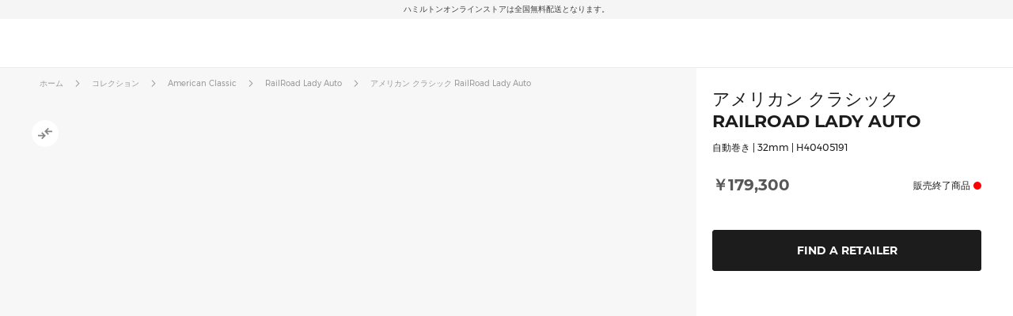

--- FILE ---
content_type: text/html; charset=UTF-8
request_url: https://www.hamiltonwatch.com/ja-jp/h40405191-american-classic-railroad-lady-auto.html
body_size: 53944
content:
<!doctype html>
<html lang="ja-JP" data-country="jp">
    <head prefix="og: http://ogp.me/ns# fb: http://ogp.me/ns/fb# product: http://ogp.me/ns/product#">
                <meta charset="utf-8"/>
<meta name="title" content="アメリカン クラシック RailRoad Lady Auto - ダイヤルカラー:マザーオブパール - H40405191 | Hamilton Watch"/>
<meta name="description" content="ハミルトンの懐中時計がアメリカの鉄道に精度と安全性をもたらして以来、長い歴史を重ねてきました。レイルロード コレクションにレディースモデルが加わったことも、時代の流れを物語っています。正確性と機能性に優れた時計は、ダイヤモンドやマザーオブパールダイヤル、柔らかなレザーストラップなどによって、女性らしい魅力も兼ね備えています。"/>
<meta name="keywords" content="hamilton hamilton watches hamilton khaki hamilton jazzmaster hamilton watches uk hamilton khaki king hamilton khaki field hamilton khaki field mechanical hamilton ventura hamilton automatic watch hamilton mens watch hamilton khaki automatic hamilton khaki mechanical hamilton watches for sale hamilton khaki field automatic hamilton field watch hamilton watches review the view hamilton hamilton khaki watch hamilton chronograph hamilton dive watch hamilton khaki pilot hamilton x wind hamilton watch straps hamilton khaki field automatic 38mm hamilton viewmatic hamilton khaki king automatic hamilton field watch hamilton online vintage hamilton watches hamilton ladies watch hamilton pilot watch hamilton khaki scuba hamilton watch company hamilton automatic hamilton skeleton watch hamilton military watch hamilton watch online hamilton watches any good hamilton khaki automatic 38mm hamilton khaki field 38mm hamilton ventura watch hamilton watch price hamilton khaki navy hamilton below zero hamilton khaki aviation hamilton gmt hamilton elvis watch hamilton khaki automatic 42mm hamilton pocket watch hamilton women's watches hamilton khaki field auto hamilton khaki field watch hamilton khaki field titanium hamilton pilot hamilton khaki titanium hamilton watch jazzmaster hamilton scuba hamilton khaki quartz hamilton khaki 38mm hamilton field mechanical hamilton broadway watch hamilton khaki field mechanical 38mm hamilton watch sale uk hamilton watches wiki hamilton ladies day hamilton mechanical watch hamilton dress watch hamilton khaki navy gmt hamilton khaki chronograph hamilton khaki king scuba hamilton automatic chronograph hamilton khaki field day date hamilton khaki field auto chrono hamilton watch straps uk hamilton watches london watch repair hamilton hamilton khaki field automatic 42mm hamilton khaki navy frogman hamilton aviation watch the martian hamilton watch hamilton khaki pioneer hamilton men in black watch hamilton khaki field officer hamilton khaki field auto 40mm hamilton khaki field 42mm hamilton khaki below zero hamilton watch history hamilton h70555533 old hamilton watches hamilton railroad watch hamilton electric watch hamilton gold watch hamilton khaki auto hamilton watch shop hamilton khaki field quartz hamilton chronograph watches cheap hamilton watches hamilton khaki officer hamilton quartz hamilton aviation hamilton khaki eto hamilton khaki gmt hamilton khaki frogman hamilton khaki field auto 38mm hamilton khaki 42mm hamilton 38mm hamilton gmt watch hamilton khaki field officer mechanical hamilton watch strap replacement hamilton watch repair used hamilton watches hamilton khaki air race hamilton h70455533 hamilton khaki pilot automatic ebay hamilton watch are hamilton watches good hamilton ventura uk hamilton brand hamilton watches in movies swiss watches luxury watches chronograph watch swiss watches for men minimalist watch classic watches large face watches big watch high end watches"/>
<meta name="robots" content="INDEX,FOLLOW"/>
<meta name="viewport" content="width=device-width, initial-scale=1"/>
<meta name="format-detection" content="telephone=no"/>
<title>アメリカン クラシック RailRoad Lady Auto - ダイヤルカラー:マザーオブパール - H40405191 | Hamilton Watch</title>
<link  rel="stylesheet" type="text/css"  media="all" href="https://www.hamiltonwatch.com/static/version1768482927/_cache/merged/717e71c7b78905a6a3f2b07c689efc5e.min.css" />
<link  rel="stylesheet" type="text/css"  media="screen and (min-width: 768px)" href="https://www.hamiltonwatch.com/static/version1768482927/frontend/Hamilton/Japan/ja_JP/css/styles-l.min.css" />
<link  rel="stylesheet" type="text/css"  media="print" href="https://www.hamiltonwatch.com/static/version1768482927/frontend/Hamilton/Japan/ja_JP/css/print.min.css" />
<link  rel="stylesheet" type="text/css"  rel="stylesheet" type="text/css" href="https://www.hamiltonwatch.com/static/version1768482927/frontend/Hamilton/Japan/ja_JP/css/style.min.css" />
<link  rel="icon" sizes="32x32" href="https://www.hamiltonwatch.com/static/version1768482927/frontend/Hamilton/Japan/ja_JP/Magento_Theme/favicon.ico" />




<link rel="preload" as="font" crossorigin="anonymous" href="https://www.hamiltonwatch.com/static/version1768482927/frontend/Hamilton/Japan/ja_JP/fonts/Luma-Icons.woff2" />
<link rel="preload" as="font" crossorigin="anonymous" href="https://www.hamiltonwatch.com/static/version1768482927/frontend/Hamilton/Japan/ja_JP/fonts/montserrat/Montserrat-Regular.woff2" />
<link rel="preload" as="font" crossorigin="anonymous" href="https://www.hamiltonwatch.com/static/version1768482927/frontend/Hamilton/Japan/ja_JP/fonts/montserrat/Montserrat-Bold.woff2" />
<link  rel="canonical" href="https://www.hamiltonwatch.com/ja-jp/h40405191-american-classic-railroad-lady-auto.html" />
<link  rel="icon" type="image/x-icon" href="https://www.hamiltonwatch.com/media/favicon/default/favicon.ico" />
<link  rel="shortcut icon" type="image/x-icon" href="https://www.hamiltonwatch.com/media/favicon/default/favicon.ico" />
 <meta name="p:domain_verify" content="YvkU4wkgfs4iTYj6iPLpez05KyVnTiOs"/> 
 <!--J9BX8n3tUqnKS6cAgQ0nJhchhIuOzM2F-->            
            <!-- GOOGLE TAG MANAGER -->
            
            <!-- END GOOGLE TAG MANAGER -->
                

    
    
<meta property="og:type" content="product" />
<meta property="og:title"
      content="アメリカン クラシック RailRoad Lady Auto | H40405191" />
<meta property="og:image"
      content="https://www.hamiltonwatch.com/media/catalog/product/cache/160fc630d3e3910ab46847b7c85a3e4e/h/4/h40405191.png" />
<meta property="og:description"
      content="ハミルトンの懐中時計がアメリカの鉄道に精度と安全性をもたらして以来、長い歴史を重ねてきました。レイルロード コレクションにレディースモデルが加わったことも、時代の流れを物語っています。正確性と機能性に優れた時計は、ダイヤモンドやマザーオブパールダイヤル、柔らかなレザーストラップなどによって、女性らしい魅力も兼ね備えています。" />
<meta property="og:url" content="https://www.hamiltonwatch.com/ja-jp/h40405191-american-classic-railroad-lady-auto.html" />
    <meta property="product:price:amount" content="179300"/>
    <meta property="product:price:currency"
      content="JPY"/>
<link rel="alternate" href="https://www.hamiltonwatch.com/ja-jp/h40405191-american-classic-railroad-lady-auto.html" hreflang="ja-JP"/>
<link rel="alternate" href="https://www.hamiltonwatch.com/en-int/h40405191-american-classic-railroad-lady-auto.html" hreflang="x-default" />
<link rel="alternate" href="https://www.hamiltonwatch.com/en-int/h40405191-american-classic-railroad-lady-auto.html" hreflang="en-CH" />
<link rel="alternate" href="https://www.hamiltonwatch.com/en-us/h40405191-american-classic-railroad-lady-auto.html" hreflang="en-US"/>
<link rel="alternate" href="https://www.hamiltonwatch.com/de-at/h40405191-american-classic-railroad-lady-auto.html" hreflang="de-AT"/>
<link rel="alternate" href="https://www.hamiltonwatch.com/nl-be/h40405191-american-classic-railroad-lady-auto.html" hreflang="nl-BE"/>
<link rel="alternate" href="https://www.hamiltonwatch.com/en-ca/h40405191-american-classic-railroad-lady-auto.html" hreflang="en-CA"/>
<link rel="alternate" href="https://www.hamiltonwatch.cn/zhs-cn/h40405191-american-classic-railroad-lady-auto.html" hreflang="zh-Hans-CN"/>
<link rel="alternate" href="https://www.hamiltonwatch.com/de-de/h40405191-american-classic-railroad-lady-auto.html" hreflang="de-DE"/>
<link rel="alternate" href="https://www.hamiltonwatch.com/en-gr/h40405191-american-classic-railroad-lady-auto.html" hreflang="en-GR"/>
<link rel="alternate" href="https://www.hamiltonwatch.com/fr-fr/h40405191-american-classic-railroad-lady-auto.html" hreflang="fr-FR"/>
<link rel="alternate" href="https://www.hamiltonwatch.com/it-it/h40405191-american-classic-railroad-lady-auto.html" hreflang="it-IT"/>
<link rel="alternate" href="https://www.hamiltonwatch.com/zht-hk/h40405191-american-classic-railroad-lady-auto.html" hreflang="zh-Hant-HK"/>
<link rel="alternate" href="https://www.hamiltonwatch.com/en-ie/h40405191-american-classic-railroad-lady-auto.html" hreflang="en-IE"/>
<link rel="alternate" href="https://www.hamiltonwatch.com/en-lu/h40405191-american-classic-railroad-lady-auto.html" hreflang="en-LU"/>
<link rel="alternate" href="https://www.hamiltonwatch.com/zhs-mo/h40405191-american-classic-railroad-lady-auto.html" hreflang="zh-Hans-MO"/>
<link rel="alternate" href="https://www.hamiltonwatch.com/en-my/h40405191-american-classic-railroad-lady-auto.html" hreflang="en-MY"/>
<link rel="alternate" href="https://www.hamiltonwatch.com/es-mx/h40405191-american-classic-railroad-lady-auto.html" hreflang="es-MX"/>
<link rel="alternate" href="https://www.hamiltonwatch.com/nl-nl/h40405191-american-classic-railroad-lady-auto.html" hreflang="nl-NL"/>
<link rel="alternate" href="https://www.hamiltonwatch.com/ru-ru/h40405191-american-classic-railroad-lady-auto.html" hreflang="ru-RU"/>
<link rel="alternate" href="https://www.hamiltonwatch.com/en-sg/h40405191-american-classic-railroad-lady-auto.html" hreflang="en-SG"/>
<link rel="alternate" href="https://www.hamiltonwatch.com/en-au/h40405191-american-classic-railroad-lady-auto.html" hreflang="en-AU"/>
<link rel="alternate" href="https://www.hamiltonwatch.com/ko-kr/h40405191-american-classic-railroad-lady-auto.html" hreflang="ko-KR"/>
<link rel="alternate" href="https://www.hamiltonwatch.com/fr-ch/h40405191-american-classic-railroad-lady-auto.html" hreflang="fr-CH"/>
<link rel="alternate" href="https://www.hamiltonwatch.com/zht-tw/h40405191-american-classic-railroad-lady-auto.html" hreflang="zh-Hant-TW"/>
<link rel="alternate" href="https://www.hamiltonwatch.com/en-th/h40405191-american-classic-railroad-lady-auto.html" hreflang="en-TH"/>
<link rel="alternate" href="https://www.hamiltonwatch.com/tr-tr/h40405191-american-classic-railroad-lady-auto.html" hreflang="tr-TR"/>
<link rel="alternate" href="https://www.hamiltonwatch.com/en-gb/h40405191-american-classic-railroad-lady-auto.html" hreflang="en-GB"/>
<link rel="alternate" href="https://www.hamiltonwatch.com/fr-be/h40405191-american-classic-railroad-lady-auto.html" hreflang="fr-BE"/>
<link rel="alternate" href="https://www.hamiltonwatch.com/fr-ca/h40405191-american-classic-railroad-lady-auto.html" hreflang="fr-CA"/>
<link rel="alternate" href="https://www.hamiltonwatch.com/zht-sg/h40405191-american-classic-railroad-lady-auto.html" hreflang="zh-Hant-SG"/>
<link rel="alternate" href="https://www.hamiltonwatch.com/en-ch/h40405191-american-classic-railroad-lady-auto.html" hreflang="en-CH"/>
<link rel="alternate" href="https://www.hamiltonwatch.com/de-ch/h40405191-american-classic-railroad-lady-auto.html" hreflang="de-CH"/>
<link rel="alternate" href="https://www.hamiltonwatch.com/en-hk/h40405191-american-classic-railroad-lady-auto.html" hreflang="en-HK"/>
<link rel="alternate" href="https://www.hamiltonwatch.com/da-dk/h40405191-american-classic-railroad-lady-auto.html" hreflang="en-DK"/>
<link rel="alternate" href="https://www.hamiltonwatch.com/fi-fi/h40405191-american-classic-railroad-lady-auto.html" hreflang="en-FI"/>
<link rel="alternate" href="https://www.hamiltonwatch.com/no-no/h40405191-american-classic-railroad-lady-auto.html" hreflang="en-NO"/>
<link rel="alternate" href="https://www.hamiltonwatch.com/sv-se/h40405191-american-classic-railroad-lady-auto.html" hreflang="en-SE"/>
<link rel="alternate" href="https://www.hamiltonwatch.com/fr-lu/h40405191-american-classic-railroad-lady-auto.html" hreflang="fr-LU"/>
    
<script>(window.BOOMR_mq=window.BOOMR_mq||[]).push(["addVar",{"rua.upush":"false","rua.cpush":"false","rua.upre":"false","rua.cpre":"false","rua.uprl":"false","rua.cprl":"false","rua.cprf":"false","rua.trans":"","rua.cook":"false","rua.ims":"false","rua.ufprl":"false","rua.cfprl":"false","rua.isuxp":"false","rua.texp":"norulematch","rua.ceh":"false","rua.ueh":"false","rua.ieh.st":"0"}]);</script>
                              <script>!function(e){var n="https://s.go-mpulse.net/boomerang/";if("False"=="True")e.BOOMR_config=e.BOOMR_config||{},e.BOOMR_config.PageParams=e.BOOMR_config.PageParams||{},e.BOOMR_config.PageParams.pci=!0,n="https://s2.go-mpulse.net/boomerang/";if(window.BOOMR_API_key="GUU6E-BUYJM-5YZ4Z-RE2KC-CDSG3",function(){function e(){if(!o){var e=document.createElement("script");e.id="boomr-scr-as",e.src=window.BOOMR.url,e.async=!0,i.parentNode.appendChild(e),o=!0}}function t(e){o=!0;var n,t,a,r,d=document,O=window;if(window.BOOMR.snippetMethod=e?"if":"i",t=function(e,n){var t=d.createElement("script");t.id=n||"boomr-if-as",t.src=window.BOOMR.url,BOOMR_lstart=(new Date).getTime(),e=e||d.body,e.appendChild(t)},!window.addEventListener&&window.attachEvent&&navigator.userAgent.match(/MSIE [67]\./))return window.BOOMR.snippetMethod="s",void t(i.parentNode,"boomr-async");a=document.createElement("IFRAME"),a.src="about:blank",a.title="",a.role="presentation",a.loading="eager",r=(a.frameElement||a).style,r.width=0,r.height=0,r.border=0,r.display="none",i.parentNode.appendChild(a);try{O=a.contentWindow,d=O.document.open()}catch(_){n=document.domain,a.src="javascript:var d=document.open();d.domain='"+n+"';void(0);",O=a.contentWindow,d=O.document.open()}if(n)d._boomrl=function(){this.domain=n,t()},d.write("<bo"+"dy onload='document._boomrl();'>");else if(O._boomrl=function(){t()},O.addEventListener)O.addEventListener("load",O._boomrl,!1);else if(O.attachEvent)O.attachEvent("onload",O._boomrl);d.close()}function a(e){window.BOOMR_onload=e&&e.timeStamp||(new Date).getTime()}if(!window.BOOMR||!window.BOOMR.version&&!window.BOOMR.snippetExecuted){window.BOOMR=window.BOOMR||{},window.BOOMR.snippetStart=(new Date).getTime(),window.BOOMR.snippetExecuted=!0,window.BOOMR.snippetVersion=12,window.BOOMR.url=n+"GUU6E-BUYJM-5YZ4Z-RE2KC-CDSG3";var i=document.currentScript||document.getElementsByTagName("script")[0],o=!1,r=document.createElement("link");if(r.relList&&"function"==typeof r.relList.supports&&r.relList.supports("preload")&&"as"in r)window.BOOMR.snippetMethod="p",r.href=window.BOOMR.url,r.rel="preload",r.as="script",r.addEventListener("load",e),r.addEventListener("error",function(){t(!0)}),setTimeout(function(){if(!o)t(!0)},3e3),BOOMR_lstart=(new Date).getTime(),i.parentNode.appendChild(r);else t(!1);if(window.addEventListener)window.addEventListener("load",a,!1);else if(window.attachEvent)window.attachEvent("onload",a)}}(),"".length>0)if(e&&"performance"in e&&e.performance&&"function"==typeof e.performance.setResourceTimingBufferSize)e.performance.setResourceTimingBufferSize();!function(){if(BOOMR=e.BOOMR||{},BOOMR.plugins=BOOMR.plugins||{},!BOOMR.plugins.AK){var n=""=="true"?1:0,t="",a="clnj7kaxzcobc2lqifqq-f-9cc8726fc-clientnsv4-s.akamaihd.net",i="false"=="true"?2:1,o={"ak.v":"39","ak.cp":"1519967","ak.ai":parseInt("913241",10),"ak.ol":"0","ak.cr":9,"ak.ipv":4,"ak.proto":"h2","ak.rid":"739c0be1","ak.r":44387,"ak.a2":n,"ak.m":"dsca","ak.n":"essl","ak.bpcip":"18.218.159.0","ak.cport":33442,"ak.gh":"23.192.164.16","ak.quicv":"","ak.tlsv":"tls1.3","ak.0rtt":"","ak.0rtt.ed":"","ak.csrc":"-","ak.acc":"","ak.t":"1768964449","ak.ak":"hOBiQwZUYzCg5VSAfCLimQ==sTfzl8LgmcBDuOkXU8qiFIDYAzljtQFgla7yApWyoLLApBNe3NtpVGhAh8sD2YS0k6N49y/l3Cw+Xyza6rrU1/6hcxbA0bX+jDzmFC2zDVhMxlDISc0zsbuvnDkH5JJtffPWVE8xR4+JlL/[base64]","ak.pv":"57","ak.dpoabenc":"","ak.tf":i};if(""!==t)o["ak.ruds"]=t;var r={i:!1,av:function(n){var t="http.initiator";if(n&&(!n[t]||"spa_hard"===n[t]))o["ak.feo"]=void 0!==e.aFeoApplied?1:0,BOOMR.addVar(o)},rv:function(){var e=["ak.bpcip","ak.cport","ak.cr","ak.csrc","ak.gh","ak.ipv","ak.m","ak.n","ak.ol","ak.proto","ak.quicv","ak.tlsv","ak.0rtt","ak.0rtt.ed","ak.r","ak.acc","ak.t","ak.tf"];BOOMR.removeVar(e)}};BOOMR.plugins.AK={akVars:o,akDNSPreFetchDomain:a,init:function(){if(!r.i){var e=BOOMR.subscribe;e("before_beacon",r.av,null,null),e("onbeacon",r.rv,null,null),r.i=!0}return this},is_complete:function(){return!0}}}}()}(window);</script></head>
    <body data-container="body"
          data-mage-init='{"loaderAjax": {}, "loader": { "icon": "https://www.hamiltonwatch.com/static/version1768482927/frontend/Hamilton/Japan/ja_JP/images/loader-2.gif"}}'
        id="html-body" class="catalog-product-view product-h40405191-american-classic-railroad-lady-auto page-layout-1column">
        <div data-mage-init='{"tagmanager-js-event-manager": {
    "parameters" : {"page_type":3}    }}'>
</div>

<div data-mage-init='{
    "sgecom-ga4-tagmanager": {
        "config" : {"store_code":"ja-jp","country_code":"JP","currency":"JPY"},
        "cookies": {"customer_login":"customer_logged_in","added_to_cart":"ga4_added_to_cart","removed_from_cart":"ga4_removed_from_cart","add_to_wishlist":"ga4_add_to_wishlist","internal_ip":"internal_ip"},
        "parameters":{"product":{"event":"EEC - Item Detail View","event_name":"view_item","view_item":{"currency":"JPY","items":[{"item_id":"H40405191","item_brand":"Hamilton","item_category":"automatic","item_category2":"American Classic","item_category3":"stainless_steel","item_name":"American Classic RailRoad Lady Auto","price":179300,"item_list_name":"product page","item_list_id":"product_page","index":0,"quantity":1}]}},"page_type":3,"genders":{"customer":[{"id":1,"value":"\u7537\u6027","default_value":"Male"},{"id":2,"value":"\u5973\u6027","default_value":"Female"},{"id":3,"value":"\u9078\u629e\u3057\u306a\u3044","default_value":"Not Specified"}],"customer_address":[{"id":5716,"value":"\u7537\u6027","default_value":"Male"},{"id":5717,"value":"\u5973\u6027","default_value":"Female"},{"id":5718,"value":"\u9078\u629e\u3057\u306a\u3044","default_value":"Not Specified"}]}},
        "init_events" : [{"event":"Page Meta","page_type":3,"website_country":"JP","website_language":"JA","page_category":"product","gtm_container_version":"GTM-M9MHLB","website_currency":"JPY","website_type":"ecommerce","environment":"live","hamilton_status":"status_past_collection","in_stock":"out of stock","product_collection":"American Classic","product_type":"watch"}],
        "dom_ready_events" : []        }
    }'>
</div>

<div data-mage-init='{"ga4-tagmanager-form-error": {}}'>
</div>




<div class="cookie-status-message" id="cookie-status">
    The store will not work correctly when cookies are disabled.</div>





    <!-- GOOGLE TAG MANAGER -->
    <noscript>
        <iframe src="https://www.googletagmanager.com/ns.html?id=GTM-M9MHLB"
                height="0" width="0" style="display:none;visibility:hidden"></iframe>
    </noscript>
    <!-- END GOOGLE TAG MANAGER -->


<div data-mage-init='{"hamiltonMain": {}}'></div>

<div data-mage-init='{ "sgecomMainMenu": {
    "url": { "update_heros" : "https://www.hamiltonwatch.com/ja-jp/hamilton/menu/getHeroes/",
    "store_switcher": "https://www.hamiltonwatch.com/ja-jp/hamilton/menu/getStoreSwitcher/",
    "mini_cart": "https://www.hamiltonwatch.com/ja-jp/hamilton/cart/minicart/"},
    "page_context": {
        "full_action_name": "catalog_product_view",
        "id": "116"
    }
}}'></div>

<a data-mage-init='{"scrollTop": {"fixed": true, "hideAtTop": true}}'
   class="top-icon mobile bottom right fixed"
   title="Top icon mobile"
   href="#">
    <img
        class="lazy"
        src="data:image/svg+xml,%3Csvg xmlns='http://www.w3.org/2000/svg' viewBox='0 0 1 1'%3E%3C/svg%3E"
        data-src="https://www.hamiltonwatch.com/static/version1768482927/frontend/Hamilton/Japan/ja_JP/Hamilton_Theme/images/icons/top-icon.svg"
        width="22"
        height="22"
        alt="Top icon mobile">
</a>

    <div id="current-locale-code" data-current-locale-code="ja_JP"></div>

<div data-mage-init='{"focusOn": {"focusOnStart": true}}'></div>


    <div class="has-header-message"></div>
    <div class="has-not-transparent-header"></div>


<div id="price-format" data-bind="scope:'price-format'">
    
</div>



<div data-mage-init='{"sgecom-tagmanager": {"cookies" : {"added_to_cart" : "sgecom_added_to_cart", "removed_from_cart" : "sgecom_removed_to_cart"}, "parameters" : {"page_type":3,"config":{"redirect_to_cart":true},"page":"E-comm\/JP\/ja\/products\/H40405191","currency":"JPY","product":{"sku":"H40405191","name":"\u30a2\u30e1\u30ea\u30ab\u30f3 \u30af\u30e9\u30b7\u30c3\u30af RailRoad Lady Auto","image":"https:\/\/www.hamiltonwatch.com\/media\/catalog\/product\/cache\/d6b41303724cda1759dfa06b290914fe\/h\/4\/h40405191.png","url":"https:\/\/www.hamiltonwatch.com\/ja-jp\/h40405191-american-classic-railroad-lady-auto.html","price":179300,"currency":"JPY","in_stock":"out of stock"}}}}'>
</div>

<div data-mage-init='{"tagmanager-cms": {}}'></div>
<div class="page-wrapper"><header class="page-header"><div class="panel wrapper"><div class="panel header"><a class="action skip contentarea"
   href="#contentarea">
    <span>
        Skip to Content    </span>
</a>
<div class="header-message">
            <span class="slick-slide">ハミルトンオンラインストアは全国無料配送となります。</span>
    </div>

</div></div><div id="hamilton-header-wrapper" class="header-default">
    <div class="header content row"><nav class="mega-menu menu-left-container col-4"><div id="sgecom-main-menu" data-bind="scope:'sgecomMenuMainMenu'">
    <!-- ko template: getTemplate() --><!-- /ko -->
    
</div>
</nav><div class="logo-container no-padding col-4"><a
    class="logo"
    href="https://www.hamiltonwatch.com/ja-jp/"
    title="&#x30CF;&#x30DF;&#x30EB;&#x30C8;&#x30F3;"
    aria-label="&#x30CF;&#x30DF;&#x30EB;&#x30C8;&#x30F3;">
    <img
        src="data:image/svg+xml,%3Csvg xmlns='http://www.w3.org/2000/svg' viewBox='0 0 200> 53'%3E%3C/svg%3E"
        data-src="https://www.hamiltonwatch.com/static/version1768482927/frontend/Hamilton/Japan/ja_JP/images/logo.svg"
        title="&#x30CF;&#x30DF;&#x30EB;&#x30C8;&#x30F3;"
        alt="&#x30CF;&#x30DF;&#x30EB;&#x30C8;&#x30F3;"
        class="lazy"
        width="200"        height="53"    />
</a>
</div><nav class="mega-menu menu-right-container col-4"><ul id="main-menu-right" class="nav-menu">
    <li class="nav-item none block-xl store-switcher">
        <a href="#" class="store-switcher-button"
           role="button" aria-haspopup="true" aria-expanded="false" tabindex="0" aria-label="Store Switcher">
                <span class="sr">日本語</span>
                <img
                    src="data:image/svg+xml,%3Csvg xmlns='http://www.w3.org/2000/svg' viewBox='0 0 1 1'%3E%3C/svg%3E"
                    data-src="https://www.hamiltonwatch.com/static/version1768482927/frontend/Hamilton/Japan/ja_JP/Hamilton_Theme/images/icons/store-switcher.svg"
                    alt=""
                    width="22"
                    height="22"
                    class="lazy">
        </a>
        <div class="sub-nav">
            <div class="store-switcher-content">
                



<div class="continent col-12 col-3-xl">
    
    <div class="menu-title">
        International    </div>
        <ul class="sub-nav-group">
                    <li>
                <a href="https://www.hamiltonwatch.com/en-int/h40405191-american-classic-railroad-lady-auto.html" lang="en-US">
                                <span class="text">
                    English                </span>
                </a>

                            </li>
                </ul>
    
    <div class="menu-title">
        Americas    </div>
        <ul class="sub-nav-group">
                    <li class="sub-menu">
                <a href="#" lang="en">
                                    <span class="cart-icon" role="img" aria-label="Country&#x20;has&#x20;ecommerce"></span>
                                    <span class="text">
                    Canada                </span>
                </a>

                                    <div class="sub-menu-container">
                        <ul class="sub-nav-group">
                                                                <li>
                                        <a href="https://www.hamiltonwatch.com/en-ca/h40405191-american-classic-railroad-lady-auto.html" lang="en-CA">English</a>
                                    </li>
                                                                    <li>
                                        <a href="https://www.hamiltonwatch.com/fr-ca/h40405191-american-classic-railroad-lady-auto.html" lang="fr-CA">français</a>
                                    </li>
                                                        </ul>
                    </div>
                                </li>
                        <li>
                <a href="https://www.hamiltonwatch.com/en-us/h40405191-american-classic-railroad-lady-auto.html" lang="en-US">
                                    <span class="cart-icon" role="img" aria-label="Country&#x20;has&#x20;ecommerce"></span>
                                    <span class="text">
                    United States                </span>
                </a>

                            </li>
                        <li>
                <a href="https://www.hamiltonwatch.com/es-mx/h40405191-american-classic-railroad-lady-auto.html" lang="es-MX">
                                <span class="text">
                    México                </span>
                </a>

                            </li>
                </ul>
    
    <div class="menu-title">
        Oceania    </div>
        <ul class="sub-nav-group">
                    <li>
                <a href="https://www.hamiltonwatch.com/en-au/h40405191-american-classic-railroad-lady-auto.html" lang="en-US">
                                    <span class="cart-icon" role="img" aria-label="Country&#x20;has&#x20;ecommerce"></span>
                                    <span class="text">
                    Australia                </span>
                </a>

                            </li>
                </ul>
    
</div>

<div class="continent col-12 col-3-xl">
    
    <div class="menu-title">
        Asia    </div>
        <ul class="sub-nav-group">
                    <li>
                <a href="https://www.hamiltonwatch.com/ja-jp/h40405191-american-classic-railroad-lady-auto.html" lang="ja-JP">
                                    <span class="cart-icon" role="img" aria-label="Country&#x20;has&#x20;ecommerce"></span>
                                    <span class="text">
                    日本                </span>
                </a>

                            </li>
                        <li class="sub-menu">
                <a href="#" lang="en">
                                    <span class="cart-icon" role="img" aria-label="Country&#x20;has&#x20;ecommerce"></span>
                                    <span class="text">
                    香港特別行政區<br>Hong Kong SAR                </span>
                </a>

                                    <div class="sub-menu-container">
                        <ul class="sub-nav-group">
                                                                <li>
                                        <a href="https://www.hamiltonwatch.com/en-hk/h40405191-american-classic-railroad-lady-auto.html" lang="en-HK">English</a>
                                    </li>
                                                                    <li>
                                        <a href="https://www.hamiltonwatch.com/zht-hk/h40405191-american-classic-railroad-lady-auto.html" lang="zh-Hant-HK">繁體中文</a>
                                    </li>
                                                        </ul>
                    </div>
                                </li>
                        <li>
                <a href="https://www.hamiltonwatch.com/tr-tr/h40405191-american-classic-railroad-lady-auto.html" lang="tr-TR">
                                <span class="text">
                    Türkiye                </span>
                </a>

                            </li>
                        <li>
                <a href="https://www.hamiltonwatch.com/ko-kr/h40405191-american-classic-railroad-lady-auto.html" lang="ko-KR">
                                <span class="text">
                    대한민국                </span>
                </a>

                            </li>
                        <li>
                <a href="https://www.hamiltonwatch.cn/zhs-cn/h40405191-american-classic-railroad-lady-auto.html" lang="zh-Hans-CN">
                                <span class="text">
                    中国                </span>
                </a>

                            </li>
                        <li>
                <a href="https://www.hamiltonwatch.com/zhs-mo/h40405191-american-classic-railroad-lady-auto.html" lang="zh-Hans-CN">
                                <span class="text">
                    澳門特別行政區                </span>
                </a>

                            </li>
                        <li>
                <a href="https://www.hamiltonwatch.com/zht-tw/h40405191-american-classic-railroad-lady-auto.html" lang="zh-Hant-TW">
                                <span class="text">
                    臺灣地區                </span>
                </a>

                            </li>
                        <li>
                <a href="https://www.hamiltonwatch.com/en-my/h40405191-american-classic-railroad-lady-auto.html" lang="en-US">
                                <span class="text">
                    Malaysia                </span>
                </a>

                            </li>
                        <li class="sub-menu">
                <a href="#" lang="en">
                                <span class="text">
                    Singapore                </span>
                </a>

                                    <div class="sub-menu-container">
                        <ul class="sub-nav-group">
                                                                <li>
                                        <a href="https://www.hamiltonwatch.com/en-sg/h40405191-american-classic-railroad-lady-auto.html" lang="en-US">English</a>
                                    </li>
                                                                    <li>
                                        <a href="https://www.hamiltonwatch.com/zht-sg/h40405191-american-classic-railroad-lady-auto.html" lang="zh-Hant-HK">繁體中文</a>
                                    </li>
                                                        </ul>
                    </div>
                                </li>
                        <li>
                <a href="https://www.hamiltonwatch.com/en-th/h40405191-american-classic-railroad-lady-auto.html" lang="en-US">
                                <span class="text">
                    Thailand                </span>
                </a>

                            </li>
                </ul>
    
</div>

<div class="continent col-12 col-3-xl">
    
    <div class="menu-title">
        Europe    </div>
        <ul class="sub-nav-group">
                    <li class="sub-menu">
                <a href="#" lang="en">
                                    <span class="cart-icon" role="img" aria-label="Country&#x20;has&#x20;ecommerce"></span>
                                    <span class="text">
                    Belgium                </span>
                </a>

                                    <div class="sub-menu-container">
                        <ul class="sub-nav-group">
                                                                <li>
                                        <a href="https://www.hamiltonwatch.com/fr-be/h40405191-american-classic-railroad-lady-auto.html" lang="fr-BE">français</a>
                                    </li>
                                                                    <li>
                                        <a href="https://www.hamiltonwatch.com/nl-be/h40405191-american-classic-railroad-lady-auto.html" lang="nl-BE">Nederlands</a>
                                    </li>
                                                        </ul>
                    </div>
                                </li>
                        <li>
                <a href="https://www.hamiltonwatch.com/de-de/h40405191-american-classic-railroad-lady-auto.html" lang="de-DE">
                                    <span class="cart-icon" role="img" aria-label="Country&#x20;has&#x20;ecommerce"></span>
                                    <span class="text">
                    Deutschland                </span>
                </a>

                            </li>
                        <li>
                <a href="https://www.hamiltonwatch.com/es-es/" lang="es-ES">
                                    <span class="cart-icon" role="img" aria-label="Country&#x20;has&#x20;ecommerce"></span>
                                    <span class="text">
                    España                </span>
                </a>

                            </li>
                        <li>
                <a href="https://www.hamiltonwatch.com/fr-fr/h40405191-american-classic-railroad-lady-auto.html" lang="fr-FR">
                                    <span class="cart-icon" role="img" aria-label="Country&#x20;has&#x20;ecommerce"></span>
                                    <span class="text">
                    France                </span>
                </a>

                            </li>
                        <li>
                <a href="https://www.hamiltonwatch.com/en-ie/h40405191-american-classic-railroad-lady-auto.html" lang="en-IE">
                                    <span class="cart-icon" role="img" aria-label="Country&#x20;has&#x20;ecommerce"></span>
                                    <span class="text">
                    Ireland                </span>
                </a>

                            </li>
                        <li>
                <a href="https://www.hamiltonwatch.com/it-it/h40405191-american-classic-railroad-lady-auto.html" lang="it-IT">
                                    <span class="cart-icon" role="img" aria-label="Country&#x20;has&#x20;ecommerce"></span>
                                    <span class="text">
                    Italia                </span>
                </a>

                            </li>
                        <li>
                <a href="https://www.hamiltonwatch.com/nl-nl/h40405191-american-classic-railroad-lady-auto.html" lang="nl-NL">
                                    <span class="cart-icon" role="img" aria-label="Country&#x20;has&#x20;ecommerce"></span>
                                    <span class="text">
                    Nederland                </span>
                </a>

                            </li>
                        <li>
                <a href="https://www.hamiltonwatch.com/de-at/h40405191-american-classic-railroad-lady-auto.html" lang="de-AT">
                                    <span class="cart-icon" role="img" aria-label="Country&#x20;has&#x20;ecommerce"></span>
                                    <span class="text">
                    Österreich                </span>
                </a>

                            </li>
                        <li class="sub-menu">
                <a href="#" lang="en">
                                    <span class="cart-icon" role="img" aria-label="Country&#x20;has&#x20;ecommerce"></span>
                                    <span class="text">
                    Switzerland                </span>
                </a>

                                    <div class="sub-menu-container">
                        <ul class="sub-nav-group">
                                                                <li>
                                        <a href="https://www.hamiltonwatch.com/de-ch/h40405191-american-classic-railroad-lady-auto.html" lang="de-CH">Deutsch</a>
                                    </li>
                                                                    <li>
                                        <a href="https://www.hamiltonwatch.com/en-ch/h40405191-american-classic-railroad-lady-auto.html" lang="en-US">English</a>
                                    </li>
                                                                    <li>
                                        <a href="https://www.hamiltonwatch.com/fr-ch/h40405191-american-classic-railroad-lady-auto.html" lang="fr-CH">français</a>
                                    </li>
                                                        </ul>
                    </div>
                                </li>
                        <li>
                <a href="https://www.hamiltonwatch.com/en-gb/h40405191-american-classic-railroad-lady-auto.html" lang="en-GB">
                                    <span class="cart-icon" role="img" aria-label="Country&#x20;has&#x20;ecommerce"></span>
                                    <span class="text">
                    United Kingdom                </span>
                </a>

                            </li>
                </ul>
    
</div>

<div class="continent col-12 col-3-xl no-title">
        <ul class="sub-nav-group">
                    <li>
                <a href="https://www.hamiltonwatch.com/da-dk/h40405191-american-classic-railroad-lady-auto.html" lang="en-US">
                                <span class="text">
                    Denmark                </span>
                </a>

                            </li>
                        <li>
                <a href="https://www.hamiltonwatch.com/fi-fi/h40405191-american-classic-railroad-lady-auto.html" lang="en-US">
                                <span class="text">
                    Finland                </span>
                </a>

                            </li>
                        <li>
                <a href="https://www.hamiltonwatch.com/en-gr/h40405191-american-classic-railroad-lady-auto.html" lang="en-US">
                                <span class="text">
                    Greece                </span>
                </a>

                            </li>
                        <li class="sub-menu">
                <a href="#" lang="en">
                                    <span class="cart-icon" role="img" aria-label="Country&#x20;has&#x20;ecommerce"></span>
                                    <span class="text">
                    Luxembourg                </span>
                </a>

                                    <div class="sub-menu-container">
                        <ul class="sub-nav-group">
                                                                <li>
                                        <a href="https://www.hamiltonwatch.com/en-lu/h40405191-american-classic-railroad-lady-auto.html" lang="en-US">English</a>
                                    </li>
                                                                    <li>
                                        <a href="https://www.hamiltonwatch.com/fr-lu/h40405191-american-classic-railroad-lady-auto.html" lang="fr-FR">français</a>
                                    </li>
                                                        </ul>
                    </div>
                                </li>
                        <li>
                <a href="https://www.hamiltonwatch.com/no-no/h40405191-american-classic-railroad-lady-auto.html" lang="en-US">
                                <span class="text">
                    Norway                </span>
                </a>

                            </li>
                        <li>
                <a href="https://www.hamiltonwatch.com/ru-ru/h40405191-american-classic-railroad-lady-auto.html" lang="ru-RU">
                                <span class="text">
                    Россия                </span>
                </a>

                            </li>
                        <li>
                <a href="https://www.hamiltonwatch.com/sv-se/h40405191-american-classic-railroad-lady-auto.html" lang="en-US">
                                <span class="text">
                    Sweden                </span>
                </a>

                            </li>
                </ul>
    
</div>
            </div>
        </div>
    </li>
</ul>
<div class="store-locator-wrapper">
    <a class="store-locator-link" href="https://www.hamiltonwatch.com/ja-jp/store-locator/" title="店舗検索">
        <img class="store-locator-icon lazy"
             src="data:image/svg+xml,%3Csvg xmlns='http://www.w3.org/2000/svg' viewBox='0 0 1 1'%3E%3C/svg%3E"
             data-src="https://www.hamiltonwatch.com/static/version1768482927/frontend/Hamilton/Japan/ja_JP/Hamilton_StoreLocator/images/pin-icon.svg"
             alt="店舗検索">
    </a>
</div>
<div data-block="header-search" class="search-wrapper">
    <a href="#" class="action search-button search-icon" tabindex="0" data-trigger="trigger" role="button"
       aria-label="検索">
        <img
            src="data:image/svg+xml,%3Csvg xmlns='http://www.w3.org/2000/svg' viewBox='0 0 1 1'%3E%3C/svg%3E"
            data-src="https://www.hamiltonwatch.com/static/version1768482927/frontend/Hamilton/Japan/ja_JP/Hamilton_Theme/images/icons/search-icon.svg"
            alt="Toggle Search"
            width="22"
            height="22"
            class="lazy">
    </a>
</div>
<div class="block block-search"
     data-role="dropdownDialog"
     data-mage-init='{
        "dropdownDialog": {
            "appendTo": "[data-block=header-search]",
            "triggerTarget":"[data-trigger=trigger]",
            "timeout": 2000,
            "closeOnMouseLeave": false,
            "closeOnEscape": true,
            "autoOpen": false,
            "triggerClass": "active",
            "parentClass": "active",
            "defaultDialogClass": "search-content-wrapper",
            "buttons": []
        }
     }'
     style="display:none">
    <div id="search-content-wrapper" data-bind="scope: 'hamiltonAdvancedSearch'">
        <!-- ko template: getTemplate() --><!-- /ko -->
    </div>
</div>

<div class="register-my-watch-icon-wrapper">
    <a class="register-my-watch-link" href="https://www.hamiltonwatch.com/ja-jp/registermywatch/register/" title="マイウォッチを登録する">
        <img class="register-my-watch-icon lazy"
             src="data:image/svg+xml,%3Csvg xmlns='http://www.w3.org/2000/svg' viewBox='0 0 1 1'%3E%3C/svg%3E"
             data-src="https://www.hamiltonwatch.com/static/version1768482927/frontend/Hamilton/Japan/ja_JP/SgEcom_RegisterMyWatch/images/icon.svg"
             alt="マイウォッチを登録する">
    </a>
</div>
    <ul class="menu-right-secondary nav-menu none block-xl">
        <li class="customer-account">
            <a href="https://www.hamiltonwatch.com/ja-jp/customer/account/login/" rel="nofollow" aria-label="アカウントサービス">
                <span class="sr">アカウントサービス</span>
                <img
                    src="data:image/svg+xml,%3Csvg xmlns='http://www.w3.org/2000/svg' viewBox='0 0 1 1'%3E%3C/svg%3E"
                    data-src="https://www.hamiltonwatch.com/static/version1768482927/frontend/Hamilton/Japan/ja_JP/Hamilton_Theme/images/icons/login-icon.svg"
                    alt=""
                    width="22"
                    height="22"
                    class="lazy">
            </a>
        </li>
    </ul>


    <div data-block="minicart" class="minicart-wrapper" data-bind="scope: 'minicart_content'">
        <a class="action showcart" href="https://www.hamiltonwatch.com/ja-jp/checkout/cart/"
           data-bind="attr: {'aria-label': getMiniCartLabel()}">
            <img
                src="data:image/svg+xml,%3Csvg xmlns='http://www.w3.org/2000/svg' viewBox='0 0 1 1'%3E%3C/svg%3E"
                data-src="https://www.hamiltonwatch.com/static/version1768482927/frontend/Hamilton/Japan/ja_JP/Hamilton_Theme/images/icons/cart-icon.svg"
                alt=""
                width="22"
                height="22"
                class="lazy">
            <span class="text">My Cart</span>
            <span class="counter qty empty"
                  data-bind="css: { empty: !!getCartParam('summary_count') == false && !isLoading() }, blockLoader: isLoading">
            <span class="counter-number">
                <!-- ko if: getCartParam('summary_count') -->
                <!-- ko text: getCartParam('summary_count').toLocaleString(window.LOCALE) --><!-- /ko -->
                <!-- /ko -->
            </span>
            <span class="counter-label">
            <!-- ko if: getCartParam('summary_count') -->
                <!-- ko text: getCartParam('summary_count').toLocaleString(window.LOCALE) --><!-- /ko -->
                <!-- ko i18n: 'items' --><!-- /ko -->
                <!-- /ko -->
            </span>
        </span>
        </a>
                                            
    </div>
</nav></div></div>
</header><main id="maincontent" class="page-main"><span id="contentarea" tabindex="-1"></span>
<div class="page messages"><div data-placeholder="messages"></div>
<div data-bind="scope: 'messages'">
    <!-- ko if: cookieMessages && cookieMessages.length > 0 -->
    <div aria-atomic="true" aria-live="assertive" role="alert" data-bind="foreach: { data: cookieMessages, as: 'message' }" class="messages">
        <div data-bind="attr: {
            class: 'message-' + message.type + ' ' + message.type + ' message',
            'data-ui-id': 'message-' + message.type
        }">
            <div data-bind="html: $parent.prepareMessageForHtml(message.text)"></div>
        </div>
    </div>
    <!-- /ko -->

    <!-- ko if: messages().messages && messages().messages.length > 0 -->
    <div aria-atomic="true" aria-live="assertive" role="alert" class="messages" data-bind="foreach: {
        data: messages().messages, as: 'message'
    }">
        <div data-bind="attr: {
            class: 'message-' + message.type + ' ' + message.type + ' message',
            'data-ui-id': 'message-' + message.type
        }">
            <div data-bind="html: $parent.prepareMessageForHtml(message.text)"></div>
        </div>
    </div>
    <!-- /ko -->
</div>

</div><div class="columns"><div class="column main"><div class="product-info-right"><div class="product-info-main-wrapper"><div class="product media"><span id="gallery-prev-area" tabindex="-1"></span>
<div class="action-skip-wrapper"><a class="action skip gallery-next-area"
   href="#gallery-next-area">
    <span>
        Skip to the end of the images gallery    </span>
</a>
</div>
<div class="action-skip-wrapper"><a class="action skip gallery-prev-area"
   href="#gallery-prev-area">
    <span>
        Skip to the beginning of the images gallery    </span>
</a>
</div><span id="gallery-next-area" tabindex="-1"></span>
<div class="product-media-sticky">    <div class="breadcrumbs">
        <ol class="items" itemscope itemtype="https://schema.org/BreadcrumbList">
                                        <li class="item home"  itemprop="itemListElement" itemscope itemtype="https://schema.org/ListItem">
                                                                    <a href="https://www.hamiltonwatch.com/ja-jp/"
                           title=""
                           itemprop="item" data-ga-event-label="home">
                            <span itemprop="name">ホーム</span>
                            <meta itemprop="position" content="1" />
                        </a>
                                    </li>
                                            <li class="item category1025"  itemprop="itemListElement" itemscope itemtype="https://schema.org/ListItem">
                                                                    <a href="https://www.hamiltonwatch.com/ja-jp/collection.html"
                           title=""
                           itemprop="item" data-ga-event-label="collection">
                            <span itemprop="name">コレクション</span>
                            <meta itemprop="position" content="2" />
                        </a>
                                    </li>
                                            <li class="item category1063"  itemprop="itemListElement" itemscope itemtype="https://schema.org/ListItem">
                                                                    <a href="https://www.hamiltonwatch.com/ja-jp/collection/american-classic.html"
                           title=""
                           itemprop="item" data-ga-event-label="american-classic">
                            <span itemprop="name">American Classic</span>
                            <meta itemprop="position" content="3" />
                        </a>
                                    </li>
                                            <li class="item category1072"  itemprop="itemListElement" itemscope itemtype="https://schema.org/ListItem">
                                                                    <a href="https://www.hamiltonwatch.com/ja-jp/collection/american-classic/railroad-lady-auto.html"
                           title=""
                           itemprop="item" data-ga-event-label="railroad-lady-auto">
                            <span itemprop="name">RailRoad Lady Auto</span>
                            <meta itemprop="position" content="4" />
                        </a>
                                    </li>
                                            <li class="item product116"  itemprop="itemListElement" itemscope itemtype="https://schema.org/ListItem">
                                            <span itemprop="name"><strong>アメリカン クラシック RailRoad Lady Auto</strong></span>
                        <meta itemprop="position" content="5" />
                                    </li>
                                    </ol>
    </div>
<div class="product-icons-wrapper-container"><div class="product-media-buttons">        <div data-bind="scope: 'hamiltonWishlist-116'">
        <!-- ko template: getTemplate() --><!-- /ko -->
    </div>
    
    <a href="#" data-post='{"action":"https:\/\/www.hamiltonwatch.com\/ja-jp\/catalog\/product_compare\/add\/","data":{"product":"116","uenc":"aHR0cHM6Ly93d3cuaGFtaWx0b253YXRjaC5jb20vamEtanAvaDQwNDA1MTkxLWFtZXJpY2FuLWNsYXNzaWMtcmFpbHJvYWQtbGFkeS1hdXRvLmh0bWw~"}}'
       data-role="add-to-links"
       class="action btn-icon white tocompare">
        <span class="text">比較する</span>
        <span class="icon" role="img" aria-label="比較する">
            <img
                src="data:image/svg+xml,%3Csvg xmlns='http://www.w3.org/2000/svg' viewBox='0 0 1 1'%3E%3C/svg%3E"
                data-src="https://www.hamiltonwatch.com/static/version1768482927/frontend/Hamilton/Japan/ja_JP/Hamilton_Theme/images/icons/compare-arrows.svg"
                alt="Compare icon"
                class="lazy">
        </span>
    </a>
</div></div>
<div class="gallery-placeholder _block-content-loading" data-gallery-role="gallery-placeholder">
    <img
        alt="main product photo"
        class="gallery-placeholder__image lazy"
        src="data:image/svg+xml,%3Csvg xmlns='http://www.w3.org/2000/svg' viewBox='0 0 1 1'%3E%3C/svg%3E"
        data-src="https://www.hamiltonwatch.com/media/catalog/product/cache/bc54b7224dad07746d99daf20f84bdcc/h/4/h40405191.png"
    />
</div>


</div></div><div class="product-info-main"><div class="page-main-title-large-wrapper">    <div class="page-title-wrapper">
        <h1 class="page-title large"
                        >
            <span class="pretitle" data-ui-id="page-pretitle-wrapper">アメリカン クラシック</span>            <span class="base" data-ui-id="page-title-wrapper" >RailRoad Lady Auto</span>
                    <div class="product-main-attributes">
             自動巻き | 32mm | H40405191            </div>
                </h1>
            </div>
</div>                <div class="product-stock-price"><div class="product-info-price"><div class="price-box price-final_price" data-role="priceBox" data-product-id="116" data-price-box="product-id-116">
    

<span class="price-container price-final_price&#x20;tax&#x20;weee"
         itemprop="offers" itemscope itemtype="http://schema.org/Offer">
        <span  id="product-price-116"                data-price-amount="179300"
        data-price-type="finalPrice"
        class="price-wrapper "
    ><span class="price">￥179,300.00</span></span>
                <meta itemprop="price" content="179300" />
        <meta itemprop="priceCurrency" content="JPY" />
    </span>

</div></div>
    <div class="stock unavailable"
         title="Availability">
        <span>販売終了商品</span>
    </div>
</div><div class="product-info-wrapper">
<div class="product-add-form">
    <form data-product-sku="H40405191"
          action="https://www.hamiltonwatch.com/ja-jp/checkout/cart/add/uenc/aHR0cHM6Ly93d3cuaGFtaWx0b253YXRjaC5jb20vamEtanAvaDQwNDA1MTkxLWFtZXJpY2FuLWNsYXNzaWMtcmFpbHJvYWQtbGFkeS1hdXRvLmh0bWw~/product/116/" method="post"
          id="product_addtocart_form" enctype="multipart/form-data">
        <input type="hidden" name="product" value="116" />
        <input type="hidden" name="selected_configurable_option" value="" />
        <input type="hidden" name="related_product" id="related-products-field" value="" />
        <input type="hidden" name="item"  value="116" />
        <input name="form_key" type="hidden" value="P2fJtoCXy9YZSxMI" />                                    
                    </form>
</div>


        <button id="retailer-action"
          role="link"
          class="action primary retailer"
          data-href="https://www.hamiltonwatch.com/ja-jp/store-locator/">
                    Find a retailer            </button>
    




</div>
<div class="engraving-ext-btn-container" style="display: none">
    <button id="engraving-ext-btn"        class="engraving-ext-btn btn-icon white">
        <span class="text">文字彫刻内容を保存</span>
        <span class="icon"><img
                src="data:image/svg+xml,%3Csvg xmlns='http://www.w3.org/2000/svg' viewBox='0 0 1 1'%3E%3C/svg%3E"
                data-src="https://www.hamiltonwatch.com/static/version1768482927/frontend/Hamilton/Japan/ja_JP/SgEcom_Engraving/images/icons/engraving.svg"
                alt="Engraving icon"
                class="lazy"></span>
    </button>
    </div>
<div class="product-social-links"><div class="product-addto-links" data-role="add-to-links">
    </div>
</div><div data-bind="scope: 'sgecom-engraving-confirmation'">
    <!-- ko template: getTemplate() --><!-- /ko -->
</div>

</div></div></div><input name="form_key" type="hidden" value="P2fJtoCXy9YZSxMI" />




    

<div class="product-info-additionnal-wrapper"><h2 class="product-description" role="presentation">
<div class="product attribute description">
        <div class="value" >ハミルトンの懐中時計がアメリカの鉄道に精度と安全性をもたらして以来、長い歴史を重ねてきました。レイルロード コレクションにレディースモデルが加わったことも、時代の流れを物語っています。正確性と機能性に優れた時計は、ダイヤモンドやマザーオブパールダイヤル、柔らかなレザーストラップなどによって、女性らしい魅力も兼ね備えています。</div>
</div>
</h2>
    <div class="product info detailed">
                <div class="product data items" id="product-data-items" style="display: none">
                                                        <div class="element">
                    <div id="tab-label-additional" data-role="collapsible" role="link"
                         class="accordion-title">
                        <div data-role="trigger" class="data switch" role="button">
                            <h3 id="tab-label-additional-title">
                                &#x30B9;&#x30DA;&#x30C3;&#x30AF;                            </h3>
                            <svg xmlns="http://www.w3.org/2000/svg" class="item-icon" fill="none" viewBox="0 0 24 24"
                                 stroke="currentColor">
                                <path stroke-linecap="round" stroke-linejoin="round" stroke-width="2"
                                      d="M12 6v6m0 0v6m0-6h6m-6 0H6"/>
                            </svg>
                        </div>
                    </div>
                    <div data-role="content" id="additional" class="content"
                         aria-labelledby="tab-label-additional-title">
                            <ul class="product attribute details row no-margin no-style-ul">
                    <li>
                <span class="attribute-label">商品番号</span>
                <span class="attribute-value">H40405191</span>
            </li>
                    <li>
                <span class="attribute-label">キャリバー</span>
                <span class="attribute-value">ETA 2681</span>
            </li>
                    <li>
                <span class="attribute-label">コレクション</span>
                <span class="attribute-value">アメリカン クラシック</span>
            </li>
                    <li>
                <span class="attribute-label">ムーブメント</span>
                <span class="attribute-value">自動巻き</span>
            </li>
                    <li>
                <span class="attribute-label">ケースサイズ</span>
                <span class="attribute-value">32mm</span>
            </li>
                    <li>
                <span class="attribute-label">厚さ (mm)</span>
                <span class="attribute-value">11.3</span>
            </li>
                    <li>
                <span class="attribute-label">ダイヤルカラー</span>
                <span class="attribute-value">マザーオブパール</span>
            </li>
                    <li>
                <span class="attribute-label">ケース素材</span>
                <span class="attribute-value">ステンレススチール</span>
            </li>
                    <li>
                <span class="attribute-label">クリスタル</span>
                <span class="attribute-value">サファイアクリスタル</span>
            </li>
                    <li>
                <span class="attribute-label">ベルトつけ幅</span>
                <span class="attribute-value">ベルトつけ幅16MM</span>
            </li>
                    <li>
                <span class="attribute-label">パワーリザーブ</span>
                <span class="attribute-value">43時間</span>
            </li>
                    <li>
                <span class="attribute-label">ステータス</span>
                <span class="attribute-value">販売終了コレクション</span>
            </li>
                    <li>
                <span class="attribute-label">防水性</span>
                <span class="attribute-value">5気圧防水</span>
            </li>
                    <li>
                <span class="attribute-label">反射防止加工 </span>
                <span class="attribute-value">はい</span>
            </li>
                    <li>
                <span class="attribute-label">シースルーケースバック</span>
                <span class="attribute-value">はい</span>
            </li>
            </ul>
                    </div>
                                    </div>
                                            <div class="element">
                    <div id="tab-label-product.attributes.strap" data-role="collapsible" role="link"
                         class="accordion-title">
                        <div data-role="trigger" class="data switch" role="button">
                            <h3 id="tab-label-product.attributes.strap-title">
                                &#x30B9;&#x30C8;&#x30E9;&#x30C3;&#x30D7;                            </h3>
                            <svg xmlns="http://www.w3.org/2000/svg" class="item-icon" fill="none" viewBox="0 0 24 24"
                                 stroke="currentColor">
                                <path stroke-linecap="round" stroke-linejoin="round" stroke-width="2"
                                      d="M12 6v6m0 0v6m0-6h6m-6 0H6"/>
                            </svg>
                        </div>
                    </div>
                    <div data-role="content" id="product.attributes.strap" class="content"
                         aria-labelledby="tab-label-product.attributes.strap-title">
                            <ul class="product attribute details row no-margin no-style-ul">
                    <li>
                <span class="attribute-label">Strap reference</span>
                <span class="attribute-value">H6054041011</span>
            </li>
                    <li>
                <span class="attribute-label">ストラップタイプ</span>
                <span class="attribute-value">ステンレススチール</span>
            </li>
                    <li>
                <span class="attribute-label">バックルタイプ</span>
                <span class="attribute-value">フォールディングクラスプ</span>
            </li>
                    <li>
                <span class="attribute-label">Easy Click</span>
                <span class="attribute-value">はい</span>
            </li>
            </ul>
                    </div>
                                    </div>
                                                            <div class="element">
                    <div id="tab-label-product.info.additional-data.tab" data-role="collapsible" role="link"
                         class="accordion-title">
                        <div data-role="trigger" class="data switch" role="button">
                            <h3 id="tab-label-product.info.additional-data.tab-title">
                                &#x30B5;&#x30FC;&#x30D3;&#x30B9;                            </h3>
                            <svg xmlns="http://www.w3.org/2000/svg" class="item-icon" fill="none" viewBox="0 0 24 24"
                                 stroke="currentColor">
                                <path stroke-linecap="round" stroke-linejoin="round" stroke-width="2"
                                      d="M12 6v6m0 0v6m0-6h6m-6 0H6"/>
                            </svg>
                        </div>
                    </div>
                    <div data-role="content" id="product.info.additional-data.tab" class="content"
                         aria-labelledby="tab-label-product.info.additional-data.tab-title">
                            <div class="product-additional-data"><ul>

            <li class="important"><b>全国送料無料</b></li>
           
<li>ブレスレットのサイズ調整無料</li>
<li>セキュアペイメント</li>
<li>2年間の正規保証</li>
<li>メンテナンス時の<u><a href="https://cs.swatchgroup.jp/pickup/info.do?brandId=HAM">無料ピックアップサービス</a></u></li>
<li>無料ギフトラッピング</li>
※ご注文番号とギフトラッピング希望の旨を<u><a href="https://www.hamiltonwatch.com/ja-jp/contact">お問い合わせフォーム</a></u>よりお問い合わせください。<br>
</ul>
<br>
<b>手首のサイズ（ステンレススチールブレスレットのサイズ調整）について</b><br><br>
<u><b><a href="https://www.hamiltonwatch.com/media/pdf/wrist_sizing/wrist_sizing_tool_JP.pdf">サイズ調整ガイドはこちら</a></b></u><br>
<br>
※手首のサイズ(cm)の選択肢で19CM以上をお選びの場合、モデルによってはブレスレット最大サイズを超えている場合がございます。ブレスレット最大サイズ以上のサイズをお選びいただきました場合、コマ足しが必要となります。ブレスレット最大サイズで発送させていただきますので、商品到着後にカスタマーサービスまで調整をご依頼ください。
（追加するコマのパーツ代金および技術料を別途申し受けます。また、パーツの取り寄せ等に1～2週間ほどお時間をいただく場合がございます。）<br>
<br>
※ギフト用などでサイズがわからない場合や、ブレスレットの最大サイズでの配送をご希望の場合は、cmを選ばず「---選択してください---」のままでカートに追加してください。
また、サイズ調整をご希望いただいた場合、調整時に外したコマパーツは同梱いたしております。保管いただき、再調整時にご使用ください。
ご注文後（配送後）にサイズ調整をご希望の場合は、カスタマーサービスまたはハミルトン直営店にて承ります。<br>
詳しくは<u><a href="https://www.hamiltonwatch.com/ja-jp/contact">こちら</a></u>までお問い合わせください。<br>
<br></div>
                    </div>
                                    </div>
                                            <div class="element">
                    <div id="tab-label-delivery-return" data-role="collapsible" role="link"
                         class="accordion-title">
                        <div data-role="trigger" class="data switch" role="button">
                            <h3 id="tab-label-delivery-return-title">
                                Delivery&#x20;&amp;&#x20;Return                            </h3>
                            <svg xmlns="http://www.w3.org/2000/svg" class="item-icon" fill="none" viewBox="0 0 24 24"
                                 stroke="currentColor">
                                <path stroke-linecap="round" stroke-linejoin="round" stroke-width="2"
                                      d="M12 6v6m0 0v6m0-6h6m-6 0H6"/>
                            </svg>
                        </div>
                    </div>
                    <div data-role="content" id="delivery-return" class="content"
                         aria-labelledby="tab-label-delivery-return-title">
                            <ul class="product attribute delivery-return row no-margin no-style-ul">
        <li class="col col-1-2-m delivery">
            <h4 aria-level="2">配送</h4>
            <p><p><strong>全国送料無料</strong></p>
<p>&nbsp;</p>
<p>※ご注文確定後2～3営業日以内に出荷（受注商品を除く。）</p>
<p>※商品のお届けは日本国内のご指定の住所に限らせていただきます。</p>
<p>※サイズ調整をご希望の場合、通常の納期から更に1～2営業日程度お時間をいただきます。</p>
<p>&nbsp;</p>
<p>配送と返品について詳しくは<a href="https://www.hamiltonwatch.com/ja-jp/delivery-and-returns.html" target="_blank" rel="noopener"><u>こちら</u></a></p></p>
        </li>
        <li class="col col-1-2-m return">
            <h4 aria-level="2">返品</h4>
            <p><p>1. 商品に不良・不具合があった場合、またはご注文と異なる商品が届きました場合には、交換または返金での対応とさせていただきます。商品到着後14日以内にご連絡ください。</p>
<p>2. お客様都合での返品をご希望の場合、商品到着後14日以内にご連絡ください。色違い、サイズ違い、その他の商品への交換は致しかねますので予めご了承ください。</p>
<p>3. 上記1,2 の交換、返金の対象は、<span style="color: rgb(0, 0, 0);"><span lang="JA" style="font-size: 11pt; font-family: 'Yu Gothic', sans-serif;">ハミルトンオンラインストア</span></span>でお買い上げの商品で、未使用であり、タグ・保証書・専用パッケージ等の付属品を含めてすべてお届けした時と同じ状態で、商品到着後14日以内にご連絡の上、ご返送いただける場合のみとさせていただきます。</p>
<p>&nbsp;</p>
<p>※ストラップ・ブレスレットのお買い上げについては、公式2年保証の対象外とさせていただきます。保証書は付属いたしません。<br>また、ストラップをお買い上げの際は「ベルトつけ幅」を必ずご確認ください。商品が届きましたら、開封前に再度ご確認をお願いいたします。内袋開封後のお客様都合での返品はお受けいたしかねますので予めご了承ください。</p>
<p>配送と返品について詳しくは<a href="https://www.hamiltonwatch.com/ja-jp/delivery-and-returns.html" target="_blank" rel="noopener"><u>こちら</u></a></p></p>
        </li>
    </ul>
                    </div>
                                    </div>
                                    </div>
    </div>
    
</div><div class="block sgecom-product-features">
    <div class="sgecom-product-features-wrapper">
        <div class="block-title title">
            <h2><strong role="heading" aria-level="2">商品詳細</strong></h2>
        </div>
        <div id="product-features-116" class="product-features-container block-content content swiper">
            <ul class="product-features swiper-wrapper">
                                    <li class="feature swiper-slide">
                        <div class="img">
                            <img src="data:image/svg+xml,%3Csvg xmlns='http://www.w3.org/2000/svg' viewBox='0 0 5 7'%3E%3C/svg%3E"
                                 data-src="https://www.hamiltonwatch.com/media/sgecom_productfeatures/image/feature/resized/600/automatic_winding_2.jpg"
                                 alt="自動巻き"
                                 class="lazy">
                        </div>
                        <h3 class="label">自動巻き</h3>
                        <h4 class="description">手首の動きによって内部のローターが回転し、主ゼンマイが巻き上げられ、時計に動力が供給されます。</h4>
                    </li>
                                    <li class="feature swiper-slide">
                        <div class="img">
                            <img src="data:image/svg+xml,%3Csvg xmlns='http://www.w3.org/2000/svg' viewBox='0 0 5 7'%3E%3C/svg%3E"
                                 data-src="https://www.hamiltonwatch.com/media/sgecom_productfeatures/image/feature/resized/600/steel_case.jpg"
                                 alt="ステンレススチールケース"
                                 class="lazy">
                        </div>
                        <h3 class="label">ステンレススチールケース</h3>
                        <h4 class="description">スチールとクロムからなる高耐性の合金。貴金属のように加工することもできます。錆びや変色、腐食をほとんど起こしません。</h4>
                    </li>
                                    <li class="feature swiper-slide">
                        <div class="img">
                            <img src="data:image/svg+xml,%3Csvg xmlns='http://www.w3.org/2000/svg' viewBox='0 0 5 7'%3E%3C/svg%3E"
                                 data-src="https://www.hamiltonwatch.com/media/sgecom_productfeatures/image/feature/resized/600/Sapphire-final.jpg"
                                 alt="サファイアクリスタル"
                                 class="lazy">
                        </div>
                        <h3 class="label">サファイアクリスタル</h3>
                        <h4 class="description">合成サファイアクリスタルは傷が付きにくい丈夫な素材で、硬質で有名なダイヤモンドだけが表面に傷跡を付けられると言われています。</h4>
                    </li>
                                    <li class="feature swiper-slide">
                        <div class="img">
                            <img src="data:image/svg+xml,%3Csvg xmlns='http://www.w3.org/2000/svg' viewBox='0 0 5 7'%3E%3C/svg%3E"
                                 data-src="https://www.hamiltonwatch.com/media/sgecom_productfeatures/image/feature/resized/600/5.jpg"
                                 alt="防水性"
                                 class="lazy">
                        </div>
                        <h3 class="label">防水性</h3>
                        <h4 class="description">5気圧（50m）防水機能を備えたタイムピースです。</h4>
                    </li>
                            </ul>
            <div class="swiper-button-prev" tabindex="0"></div>
            <div class="swiper-button-next" tabindex="0"></div>
            <div class="swiper-scrollbar"></div>
        </div>
    </div>
</div>

<div class="block sgecom-product-features-parallax"
     data-mage-init='{"SgEcom_ProductFeatures/js/parallax":{
                         "blurEnabled": true,
                         "bulletsEnabled": true                     }}'>
    <div id="product-features-parallax-116" class="block-content content">
                <ul class="product-features-parallax">
                                                                        <li id="parallax-slide-6" class="parallax position-middle_right">
                    <div class="parallax-inner">
                        <div class="img">
                                                            <picture>
                                                                            <source media="(max-width:640px)"
                                                srcset="https://www.hamiltonwatch.com/media/wysiwyg/PDP_assets/Parallax_sliders/Collections/american-classic-mobile.jpg">
                                                                        <img src="data:image/svg+xml,%3Csvg xmlns='http://www.w3.org/2000/svg' viewBox='0 0 16 9'%3E%3C/svg%3E"
                                         data-src="https://www.hamiltonwatch.com/media/wysiwyg/PDP_assets/Parallax_sliders/Collections/american-classic-desktop.jpg"
                                         alt="AMERICAN CLASSIC" class="lazy">
                                </picture>
                                                    </div>
                        <div class="content-wrapper">
                            <div class="content">
                                <div class="label">AMERICAN CLASSIC</div>
                                <div class="description">ハミルトンのアメリカンルーツを反映したこのコレクションは、どこにでも着けて行ける汎用性の高いセレクションです。</div>
                                                                                                                            </div>
                        </div>
                    </div>
                </li>
                    </ul>
    </div>
</div>
        



<div class="block related"
                        data-mage-init='{"relatedProducts":{"relatedCheckbox":".related.checkbox"}}'
                data-limit="6" data-shuffle="1"
                >
    <div class="block-title title">
        <h2>
            <strong id="block-related-heading" role="heading" aria-level="2">関連商品</strong>
        </h2>
    </div>
    <div class="block-content content" aria-labelledby="block-related-heading">
                <div id="swiper-products-related-116" class="swiper-container products-grid swiper-nav-arrows-outside">
            <div class="products wrapper grid products-grid products-related swiper">
                <ol class="products list items product-items swiper-wrapper" data-mage-init='{"sgecom-tagmanager-product-carousel" : {"carousel-name" : "product carousel H40405191", "carouselIndex" : 0, "items" : [{"item_id":"H40405121","item_brand":"Hamilton","item_category":"automatic","item_category2":"American Classic","item_category3":"stainless_steel","item_name":"American Classic RailRoad Lady Auto","price":179300,"index":0,"item_list_name":"product carousel H40405191","item_list_id":"product_carousel","quantity":1},{"item_id":"H40445955","item_brand":"Hamilton","item_category":"automatic","item_category2":"American Classic","item_category3":"stainless_steel","item_name":"American Classic RailRoad Lady Auto","price":158400,"index":1,"item_list_name":"product carousel H40405191","item_list_id":"product_carousel","quantity":1},{"item_id":"H40405821","item_brand":"Hamilton","item_category":"automatic","item_category2":"American Classic","item_category3":"stainless_steel","item_name":"American Classic RailRoad Lady Auto","price":167200,"index":2,"item_list_name":"product carousel H40405191","item_list_id":"product_carousel","quantity":1},{"item_id":"H31111183","item_brand":"Hamilton","item_category":"quartz","item_category2":"American Classic","item_category3":"stainless_steel","item_name":"American Classic Lady Hamilton Quartz","price":63800,"index":3,"item_list_name":"product carousel H40405191","item_list_id":"product_carousel","quantity":1},{"item_id":"H39415654","item_brand":"Hamilton","item_category":"automatic","item_category2":"American Classic","item_category3":"stainless_steel","item_name":"American Classic Valiant Auto","price":96800,"index":4,"item_list_name":"product carousel H40405191","item_list_id":"product_carousel","quantity":1},{"item_id":"H11261760","item_brand":"Hamilton","item_category":"quartz","item_category2":"American Classic","item_category3":"stainless_steel","item_name":"American Classic Ardmore Quartz","price":86900,"index":5,"item_list_name":"product carousel H40405191","item_list_id":"product_carousel","quantity":1},{"item_id":"H11221150","item_brand":"Hamilton","item_category":"quartz","item_category2":"American Classic","item_category3":"stainless_steel","item_name":"American Classic Ardmore Quartz","price":89100,"index":6,"item_list_name":"product carousel H40405191","item_list_id":"product_carousel","quantity":1},{"item_id":"H11221514","item_brand":"Hamilton","item_category":"quartz","item_category2":"American Classic","item_category3":"stainless_steel","item_name":"American Classic Ardmore Quartz","price":79200,"index":7,"item_list_name":"product carousel H40405191","item_list_id":"product_carousel","quantity":1},{"item_id":"H39425114","item_brand":"Hamilton","item_category":"automatic","item_category2":"American Classic","item_category3":"stainless_steel","item_name":"American Classic Valiant Auto","price":121000,"index":8,"item_list_name":"product carousel H40405191","item_list_id":"product_carousel","quantity":1},{"item_id":"H11221750","item_brand":"Hamilton","item_category":"quartz","item_category2":"American Classic","item_category3":"stainless_steel","item_name":"American Classic Ardmore Small","price":79200,"index":9,"item_list_name":"product carousel H40405191","item_list_id":"product_carousel","quantity":1},{"item_id":"H31271160","item_brand":"Hamilton","item_category":"quartz","item_category2":"American Classic","item_category3":"stainless_steel","item_name":"American Classic Lady Hamilton Necklace","price":110000,"index":10,"item_list_name":"product carousel H40405191","item_list_id":"product_carousel","quantity":1},{"item_id":"H11221914","item_brand":"Hamilton","item_category":"quartz","item_category2":"American Classic","item_category3":"stainless_steel","item_name":"American Classic Ardmore Quartz","price":85800,"index":11,"item_list_name":"product carousel H40405191","item_list_id":"product_carousel","quantity":1},{"item_id":"H11221114","item_brand":"Hamilton","item_category":"quartz","item_category2":"American Classic","item_category3":"stainless_steel","item_name":"American Classic Ardmore Quartz","price":89100,"index":12,"item_list_name":"product carousel H40405191","item_list_id":"product_carousel","quantity":1},{"item_id":"H13321812","item_brand":"Hamilton","item_category":"quartz","item_category2":"American Classic","item_category3":"stainless_steel","item_name":"American Classic Boulton Small Second Quartz M","price":106700,"index":13,"item_list_name":"product carousel H40405191","item_list_id":"product_carousel","quantity":1},{"item_id":"H11221550","item_brand":"Hamilton","item_category":"quartz","item_category2":"American Classic","item_category3":"stainless_steel","item_name":"American Classic Ardmore Quartz","price":79200,"index":14,"item_list_name":"product carousel H40405191","item_list_id":"product_carousel","quantity":1},{"item_id":"H11221814","item_brand":"Hamilton","item_category":"quartz","item_category2":"American Classic","item_category3":"stainless_steel","item_name":"American Classic Ardmore Quartz","price":79200,"index":15,"item_list_name":"product carousel H40405191","item_list_id":"product_carousel","quantity":1},{"item_id":"H39415154","item_brand":"Hamilton","item_category":"automatic","item_category2":"American Classic","item_category3":"stainless_steel","item_name":"American Classic Valiant Auto","price":108900,"index":16,"item_list_name":"product carousel H40405191","item_list_id":"product_carousel","quantity":1},{"item_id":"H40391191","item_brand":"Hamilton","item_category":"quartz","item_category2":"American Classic","item_category3":"stainless_steel","item_name":"American Classic RailRoad Lady Quartz","price":233200,"index":17,"item_list_name":"product carousel H40405191","item_list_id":"product_carousel","quantity":1},{"item_id":"H11221014","item_brand":"Hamilton","item_category":"quartz","item_category2":"American Classic","item_category3":"stainless_steel","item_name":"American Classic Ardmore Quartz","price":79200,"index":18,"item_list_name":"product carousel H40405191","item_list_id":"product_carousel","quantity":1},{"item_id":"H40515781","item_brand":"Hamilton","item_category":"automatic","item_category2":"American Classic","item_category3":"stainless_steel","item_name":"American Classic RailRoad Small Second Auto","price":185900,"index":19,"item_list_name":"product carousel H40405191","item_list_id":"product_carousel","quantity":1}]}}'>
                                                                                                                                                <li class="item product product-item swiper-slide" style="display: none;" data-sku="H40405121"
                            tabindex="0" aria-label="アメリカン クラシック RailRoad Lady Auto">
                                                <div class="product-item-info ">
                                                                                    <!-- related_products_list-->                                                            <div class="secondary-addto-links actions-secondary" data-role="add-to-links">
                                                                                    <div data-bind="scope: 'hamiltonWishlist-361'">
        <!-- ko template: getTemplate() --><!-- /ko -->
    </div>
    
                                                                    </div>
                                                        <div class="product-image">
                                <a href="https://www.hamiltonwatch.com/ja-jp/h40405121-american-classic-railroad-lady-auto.html" class="product photo product-item-photo">
                                    <span class="product-image-container product-image-container-361">
    <span class="product-image-wrapper">
        <img class="product-image-photo lazy"
                        src="data:image/svg+xml,%3Csvg xmlns='http://www.w3.org/2000/svg' viewBox='0 0 408 510'%3E%3C/svg%3E"
            data-src="https://www.hamiltonwatch.com/media/catalog/product/cache/5da66a38a6ba2d717a00c2baa320a771/h/4/h40405121.png"
            loading="lazy"
                            width="408"
                height="510"
                        alt="RailRoad&#x20;Lady&#x20;Auto"/></span>
</span>
<style>.product-image-container-361 {
    width: 408px;
}
.product-image-container-361 span.product-image-wrapper {
    padding-bottom: 125%;
}</style>                                </a>
                            </div>
                            <div class="product details product-item-details ecom">
                                <div class="name-stock">
                                                                                                                        <div class="stock unavailable">
                                                <span>販売終了商品</span>
                                            </div>
                                                                            <div class="product name product-item-name">
                                        <a title="RailRoad Lady Auto"
                                           href="https://www.hamiltonwatch.com/ja-jp/h40405121-american-classic-railroad-lady-auto.html"
                                           class="product-item-link">
                                    <span class="product-name">
                                        アメリカン クラシック RailRoad Lady Auto                                    </span>
                                        </a>
                                    </div>
                                                                        <div class="case-size">
                                                                                    <span>Ø 32mm</span>
                                                                            </div>
                                </div>

                                <div class="price-super-container">
                                    <div class="price-box price-final_price" data-role="priceBox" data-product-id="361" data-price-box="product-id-361">
    

<span class="price-container price-final_price&#x20;tax&#x20;weee"
        >
        <span  id="product-price-361"                data-price-amount="179300"
        data-price-type="finalPrice"
        class="price-wrapper "
    ><span class="price">￥179,300.00</span></span>
        </span>

</div>                                </div>

                                
                                
                                                                    <div class="actions-primary-container">
                                        <div class="actions-primary">
                                                                                    </div>
                                    </div>
                                                            </div>
                        </div>
                        </li>
                                                                                                                                                <li class="item product product-item swiper-slide" style="display: none;" data-sku="H40445955"
                            tabindex="0" aria-label="アメリカン クラシック RailRoad Lady Auto">
                                                <div class="product-item-info ">
                                                                                    <!-- related_products_list-->                                                            <div class="secondary-addto-links actions-secondary" data-role="add-to-links">
                                                                                    <div data-bind="scope: 'hamiltonWishlist-488'">
        <!-- ko template: getTemplate() --><!-- /ko -->
    </div>
    
                                                                    </div>
                                                        <div class="product-image">
                                <a href="https://www.hamiltonwatch.com/ja-jp/h40445955-railroad.html" class="product photo product-item-photo">
                                    <span class="product-image-container product-image-container-488">
    <span class="product-image-wrapper">
        <img class="product-image-photo lazy"
                        src="data:image/svg+xml,%3Csvg xmlns='http://www.w3.org/2000/svg' viewBox='0 0 408 510'%3E%3C/svg%3E"
            data-src="https://www.hamiltonwatch.com/media/catalog/product/cache/5da66a38a6ba2d717a00c2baa320a771/h/4/h40445955.png"
            loading="lazy"
                            width="408"
                height="510"
                        alt="RailRoad&#x20;Lady&#x20;Auto"/></span>
</span>
<style>.product-image-container-488 {
    width: 408px;
}
.product-image-container-488 span.product-image-wrapper {
    padding-bottom: 125%;
}</style>                                </a>
                            </div>
                            <div class="product details product-item-details ecom">
                                <div class="name-stock">
                                                                                                                        <div class="stock unavailable">
                                                <span>販売終了商品</span>
                                            </div>
                                                                            <div class="product name product-item-name">
                                        <a title="RailRoad Lady Auto"
                                           href="https://www.hamiltonwatch.com/ja-jp/h40445955-railroad.html"
                                           class="product-item-link">
                                    <span class="product-name">
                                        アメリカン クラシック RailRoad Lady Auto                                    </span>
                                        </a>
                                    </div>
                                                                        <div class="case-size">
                                                                                    <span>Ø 38mm</span>
                                                                            </div>
                                </div>

                                <div class="price-super-container">
                                    <div class="price-box price-final_price" data-role="priceBox" data-product-id="488" data-price-box="product-id-488">
    

<span class="price-container price-final_price&#x20;tax&#x20;weee"
        >
        <span  id="product-price-488"                data-price-amount="158400"
        data-price-type="finalPrice"
        class="price-wrapper "
    ><span class="price">￥158,400.00</span></span>
        </span>

</div>                                </div>

                                
                                
                                                                    <div class="actions-primary-container">
                                        <div class="actions-primary">
                                                                                    </div>
                                    </div>
                                                            </div>
                        </div>
                        </li>
                                                                                                                                                <li class="item product product-item swiper-slide" style="display: none;" data-sku="H40405821"
                            tabindex="0" aria-label="アメリカン クラシック RailRoad Lady Auto">
                                                <div class="product-item-info ">
                                                                                    <!-- related_products_list-->                                                            <div class="secondary-addto-links actions-secondary" data-role="add-to-links">
                                                                                    <div data-bind="scope: 'hamiltonWishlist-362'">
        <!-- ko template: getTemplate() --><!-- /ko -->
    </div>
    
                                                                    </div>
                                                        <div class="product-image">
                                <a href="https://www.hamiltonwatch.com/ja-jp/h40405821-american-classic-railroad-lady-auto.html" class="product photo product-item-photo">
                                    <span class="product-image-container product-image-container-362">
    <span class="product-image-wrapper">
        <img class="product-image-photo lazy"
                        src="data:image/svg+xml,%3Csvg xmlns='http://www.w3.org/2000/svg' viewBox='0 0 408 510'%3E%3C/svg%3E"
            data-src="https://www.hamiltonwatch.com/media/catalog/product/cache/5da66a38a6ba2d717a00c2baa320a771/h/4/h40405821.png"
            loading="lazy"
                            width="408"
                height="510"
                        alt="RailRoad&#x20;Lady&#x20;Auto"/></span>
</span>
<style>.product-image-container-362 {
    width: 408px;
}
.product-image-container-362 span.product-image-wrapper {
    padding-bottom: 125%;
}</style>                                </a>
                            </div>
                            <div class="product details product-item-details ecom">
                                <div class="name-stock">
                                                                                                                        <div class="stock unavailable">
                                                <span>販売終了商品</span>
                                            </div>
                                                                            <div class="product name product-item-name">
                                        <a title="RailRoad Lady Auto"
                                           href="https://www.hamiltonwatch.com/ja-jp/h40405821-american-classic-railroad-lady-auto.html"
                                           class="product-item-link">
                                    <span class="product-name">
                                        アメリカン クラシック RailRoad Lady Auto                                    </span>
                                        </a>
                                    </div>
                                                                        <div class="case-size">
                                                                                    <span>Ø 32mm</span>
                                                                            </div>
                                </div>

                                <div class="price-super-container">
                                    <div class="price-box price-final_price" data-role="priceBox" data-product-id="362" data-price-box="product-id-362">
    

<span class="price-container price-final_price&#x20;tax&#x20;weee"
        >
        <span  id="product-price-362"                data-price-amount="167200"
        data-price-type="finalPrice"
        class="price-wrapper "
    ><span class="price">￥167,200.00</span></span>
        </span>

</div>                                </div>

                                
                                
                                                                    <div class="actions-primary-container">
                                        <div class="actions-primary">
                                                                                    </div>
                                    </div>
                                                            </div>
                        </div>
                        </li>
                                                                                                                                                <li class="item product product-item swiper-slide" style="display: none;" data-sku="H31111183"
                            tabindex="0" aria-label="アメリカン クラシック Lady Hamilton Quartz">
                                                <div class="product-item-info ">
                                                                                    <!-- related_products_list-->                                                            <div class="secondary-addto-links actions-secondary" data-role="add-to-links">
                                                                                    <div data-bind="scope: 'hamiltonWishlist-413'">
        <!-- ko template: getTemplate() --><!-- /ko -->
    </div>
    
                                                                    </div>
                                                        <div class="product-image">
                                <a href="https://www.hamiltonwatch.com/ja-jp/h31111183-american-classic-lady-hamilton-quartz.html" class="product photo product-item-photo">
                                    <span class="product-image-container product-image-container-413">
    <span class="product-image-wrapper">
        <img class="product-image-photo lazy"
                        src="data:image/svg+xml,%3Csvg xmlns='http://www.w3.org/2000/svg' viewBox='0 0 408 510'%3E%3C/svg%3E"
            data-src="https://www.hamiltonwatch.com/media/catalog/product/cache/5da66a38a6ba2d717a00c2baa320a771/h/3/h31111183.png"
            loading="lazy"
                            width="408"
                height="510"
                        alt="Lady&#x20;Hamilton&#x20;Quartz"/></span>
</span>
<style>.product-image-container-413 {
    width: 408px;
}
.product-image-container-413 span.product-image-wrapper {
    padding-bottom: 125%;
}</style>                                </a>
                            </div>
                            <div class="product details product-item-details ecom">
                                <div class="name-stock">
                                                                                                                        <div class="stock unavailable">
                                                <span>販売終了商品</span>
                                            </div>
                                                                            <div class="product name product-item-name">
                                        <a title="Lady Hamilton Quartz"
                                           href="https://www.hamiltonwatch.com/ja-jp/h31111183-american-classic-lady-hamilton-quartz.html"
                                           class="product-item-link">
                                    <span class="product-name">
                                        アメリカン クラシック Lady Hamilton Quartz                                    </span>
                                        </a>
                                    </div>
                                                                        <div class="case-size">
                                                                                    <span>Ø 14mm x 28mm</span>
                                                                            </div>
                                </div>

                                <div class="price-super-container">
                                    <div class="price-box price-final_price" data-role="priceBox" data-product-id="413" data-price-box="product-id-413">
    

<span class="price-container price-final_price&#x20;tax&#x20;weee"
        >
        <span  id="product-price-413"                data-price-amount="63800"
        data-price-type="finalPrice"
        class="price-wrapper "
    ><span class="price">￥63,800.00</span></span>
        </span>

</div>                                </div>

                                
                                
                                                                    <div class="actions-primary-container">
                                        <div class="actions-primary">
                                                                                    </div>
                                    </div>
                                                            </div>
                        </div>
                        </li>
                                                                                                                                                <li class="item product product-item swiper-slide" style="display: none;" data-sku="H39415654"
                            tabindex="0" aria-label="アメリカン クラシック Valiant Auto">
                                                <div class="product-item-info ">
                                                                                    <!-- related_products_list-->                                                            <div class="secondary-addto-links actions-secondary" data-role="add-to-links">
                                                                                    <div data-bind="scope: 'hamiltonWishlist-104'">
        <!-- ko template: getTemplate() --><!-- /ko -->
    </div>
    
                                                                    </div>
                                                        <div class="product-image">
                                <a href="https://www.hamiltonwatch.com/ja-jp/h39415654-american-classic-valiant-auto.html" class="product photo product-item-photo">
                                    <span class="product-image-container product-image-container-104">
    <span class="product-image-wrapper">
        <img class="product-image-photo lazy"
                        src="data:image/svg+xml,%3Csvg xmlns='http://www.w3.org/2000/svg' viewBox='0 0 408 510'%3E%3C/svg%3E"
            data-src="https://www.hamiltonwatch.com/media/catalog/product/cache/5da66a38a6ba2d717a00c2baa320a771/h/3/h39415654.png"
            loading="lazy"
                            width="408"
                height="510"
                        alt="Valiant&#x20;Auto"/></span>
</span>
<style>.product-image-container-104 {
    width: 408px;
}
.product-image-container-104 span.product-image-wrapper {
    padding-bottom: 125%;
}</style>                                </a>
                            </div>
                            <div class="product details product-item-details ecom">
                                <div class="name-stock">
                                                                                                                        <div class="stock unavailable">
                                                <span>販売終了商品</span>
                                            </div>
                                                                            <div class="product name product-item-name">
                                        <a title="Valiant Auto"
                                           href="https://www.hamiltonwatch.com/ja-jp/h39415654-american-classic-valiant-auto.html"
                                           class="product-item-link">
                                    <span class="product-name">
                                        アメリカン クラシック Valiant Auto                                    </span>
                                        </a>
                                    </div>
                                                                        <div class="case-size">
                                                                                    <span>Ø 34mm</span>
                                                                            </div>
                                </div>

                                <div class="price-super-container">
                                    <div class="price-box price-final_price" data-role="priceBox" data-product-id="104" data-price-box="product-id-104">
    

<span class="price-container price-final_price&#x20;tax&#x20;weee"
        >
        <span  id="product-price-104"                data-price-amount="96800"
        data-price-type="finalPrice"
        class="price-wrapper "
    ><span class="price">￥96,800.00</span></span>
        </span>

</div>                                </div>

                                
                                
                                                                    <div class="actions-primary-container">
                                        <div class="actions-primary">
                                                                                    </div>
                                    </div>
                                                            </div>
                        </div>
                        </li>
                                                                                                                                                                                                                                                                <li class="item product product-item swiper-slide" style="display: none;" data-sku="H11261760"
                            tabindex="0" aria-label="アメリカン クラシック Ardmore Quartz">
                                                <div class="product-item-info related-available">
                                                                                    <!-- related_products_list-->                                                            <div class="secondary-addto-links actions-secondary" data-role="add-to-links">
                                                                                    <div data-bind="scope: 'hamiltonWishlist-1354'">
        <!-- ko template: getTemplate() --><!-- /ko -->
    </div>
    
                                                                    </div>
                                                        <div class="product-image">
                                <a href="https://www.hamiltonwatch.com/ja-jp/h11261760-american-classic-small-second-quartz.html" class="product photo product-item-photo">
                                    <span class="product-image-container product-image-container-1354">
    <span class="product-image-wrapper">
        <img class="product-image-photo lazy"
                        src="data:image/svg+xml,%3Csvg xmlns='http://www.w3.org/2000/svg' viewBox='0 0 408 510'%3E%3C/svg%3E"
            data-src="https://www.hamiltonwatch.com/media/catalog/product/cache/5da66a38a6ba2d717a00c2baa320a771/h/1/h11261760.png"
            loading="lazy"
                            width="408"
                height="510"
                        alt="Ardmore&#x20;Quartz"/></span>
</span>
<style>.product-image-container-1354 {
    width: 408px;
}
.product-image-container-1354 span.product-image-wrapper {
    padding-bottom: 125%;
}</style>                                </a>
                            </div>
                            <div class="product details product-item-details ecom">
                                <div class="name-stock">
                                                                                                                        <div class="stock available">
                                                <span></span>
                                            </div>
                                                                            <div class="product name product-item-name">
                                        <a title="Ardmore Quartz"
                                           href="https://www.hamiltonwatch.com/ja-jp/h11261760-american-classic-small-second-quartz.html"
                                           class="product-item-link">
                                    <span class="product-name">
                                        アメリカン クラシック Ardmore Quartz                                    </span>
                                        </a>
                                    </div>
                                                                        <div class="case-size">
                                                                                    <span>Ø 19mm x 27mm</span>
                                                                            </div>
                                </div>

                                <div class="price-super-container">
                                    <div class="price-box price-final_price" data-role="priceBox" data-product-id="1354" data-price-box="product-id-1354">
    

<span class="price-container price-final_price&#x20;tax&#x20;weee"
        >
        <span  id="product-price-1354"                data-price-amount="86900"
        data-price-type="finalPrice"
        class="price-wrapper "
    ><span class="price">￥86,900.00</span></span>
        </span>

</div>                                </div>

                                
                                
                                                                    <div class="actions-primary-container">
                                        <div class="actions-primary">
                                                                                                                                                                                                                                                        <form data-role="tocart-form"
                                                          data-product-sku="H11261760"
                                                          action="https://www.hamiltonwatch.com/ja-jp/checkout/cart/add/uenc/aHR0cHM6Ly93d3cuaGFtaWx0b253YXRjaC5jb20vamEtanAvaDQwNDA1MTkxLWFtZXJpY2FuLWNsYXNzaWMtcmFpbHJvYWQtbGFkeS1hdXRvLmh0bWw~/product/1354/"
                                                          method="post">
                                                        <input type="hidden"
                                                               name="product"
                                                               value="1354">
                                                        <input type="hidden"
                                                               name="uenc"
                                                               value="aHR0cHM6Ly93d3cuaGFtaWx0b253YXRjaC5jb20vamEtanAvaDQwNDA1MTkxLWFtZXJpY2FuLWNsYXNzaWMtcmFpbHJvYWQtbGFkeS1hdXRvLmh0bWw~"
                                                        >
                                                        <input name="form_key" type="hidden" value="P2fJtoCXy9YZSxMI" />                                                                                                                <button type="submit"
                                                                title="&#x30AB;&#x30FC;&#x30C8;&#x306B;&#x8FFD;&#x52A0;&#x3059;&#x308B;"
                                                                class="button action tocart third">
                                                            <span>カートに追加する</span>
                                                        </button>
                                                        <div class="btn-note-container">
                                                                                                                                                                                                                                                                                                            </div>
                                                    </form>
                                                    
                                                                                                                                    </div>
                                    </div>
                                                            </div>
                        </div>
                        </li>
                                                                                                                                                                                                                                                                <li class="item product product-item swiper-slide" style="display: none;" data-sku="H11221150"
                            tabindex="0" aria-label="アメリカン クラシック Ardmore Quartz">
                                                <div class="product-item-info related-available">
                                                                                    <!-- related_products_list-->                                                            <div class="secondary-addto-links actions-secondary" data-role="add-to-links">
                                                                                    <div data-bind="scope: 'hamiltonWishlist-1372'">
        <!-- ko template: getTemplate() --><!-- /ko -->
    </div>
    
                                                                    </div>
                                                        <div class="product-image">
                                <a href="https://www.hamiltonwatch.com/ja-jp/h11221150-american-classic-small-second-quartz.html" class="product photo product-item-photo">
                                    <span class="product-image-container product-image-container-1372">
    <span class="product-image-wrapper">
        <img class="product-image-photo lazy"
                        src="data:image/svg+xml,%3Csvg xmlns='http://www.w3.org/2000/svg' viewBox='0 0 408 510'%3E%3C/svg%3E"
            data-src="https://www.hamiltonwatch.com/media/catalog/product/cache/5da66a38a6ba2d717a00c2baa320a771/h/1/h11221150.png"
            loading="lazy"
                            width="408"
                height="510"
                        alt="Ardmore&#x20;Quartz"/></span>
</span>
<style>.product-image-container-1372 {
    width: 408px;
}
.product-image-container-1372 span.product-image-wrapper {
    padding-bottom: 125%;
}</style>                                </a>
                            </div>
                            <div class="product details product-item-details ecom">
                                <div class="name-stock">
                                                                                                                        <div class="stock available">
                                                <span></span>
                                            </div>
                                                                            <div class="product name product-item-name">
                                        <a title="Ardmore Quartz"
                                           href="https://www.hamiltonwatch.com/ja-jp/h11221150-american-classic-small-second-quartz.html"
                                           class="product-item-link">
                                    <span class="product-name">
                                        アメリカン クラシック Ardmore Quartz                                    </span>
                                        </a>
                                    </div>
                                                                        <div class="case-size">
                                                                                    <span>Ø 19mm x 27mm</span>
                                                                            </div>
                                </div>

                                <div class="price-super-container">
                                    <div class="price-box price-final_price" data-role="priceBox" data-product-id="1372" data-price-box="product-id-1372">
    

<span class="price-container price-final_price&#x20;tax&#x20;weee"
        >
        <span  id="product-price-1372"                data-price-amount="89100"
        data-price-type="finalPrice"
        class="price-wrapper "
    ><span class="price">￥89,100.00</span></span>
        </span>

</div>                                </div>

                                
                                
                                                                    <div class="actions-primary-container">
                                        <div class="actions-primary">
                                                                                                                                                                                                                                                        <form data-role="tocart-form"
                                                          data-product-sku="H11221150"
                                                          action="https://www.hamiltonwatch.com/ja-jp/checkout/cart/add/uenc/aHR0cHM6Ly93d3cuaGFtaWx0b253YXRjaC5jb20vamEtanAvaDQwNDA1MTkxLWFtZXJpY2FuLWNsYXNzaWMtcmFpbHJvYWQtbGFkeS1hdXRvLmh0bWw~/product/1372/"
                                                          method="post">
                                                        <input type="hidden"
                                                               name="product"
                                                               value="1372">
                                                        <input type="hidden"
                                                               name="uenc"
                                                               value="aHR0cHM6Ly93d3cuaGFtaWx0b253YXRjaC5jb20vamEtanAvaDQwNDA1MTkxLWFtZXJpY2FuLWNsYXNzaWMtcmFpbHJvYWQtbGFkeS1hdXRvLmh0bWw~"
                                                        >
                                                        <input name="form_key" type="hidden" value="P2fJtoCXy9YZSxMI" />                                                                                                                <button type="submit"
                                                                title="&#x30AB;&#x30FC;&#x30C8;&#x306B;&#x8FFD;&#x52A0;&#x3059;&#x308B;"
                                                                class="button action tocart third">
                                                            <span>カートに追加する</span>
                                                        </button>
                                                        <div class="btn-note-container">
                                                                                                                                                                                                                                                                                                            </div>
                                                    </form>
                                                    
                                                                                                                                    </div>
                                    </div>
                                                            </div>
                        </div>
                        </li>
                                                                                                                                                                                                                                                                <li class="item product product-item swiper-slide" style="display: none;" data-sku="H11221514"
                            tabindex="0" aria-label="アメリカン クラシック Ardmore Quartz">
                                                <div class="product-item-info related-available">
                                                                                    <!-- related_products_list-->                                                            <div class="secondary-addto-links actions-secondary" data-role="add-to-links">
                                                                                    <div data-bind="scope: 'hamiltonWishlist-430'">
        <!-- ko template: getTemplate() --><!-- /ko -->
    </div>
    
                                                                    </div>
                                                        <div class="product-image">
                                <a href="https://www.hamiltonwatch.com/ja-jp/h11221514-american-classic-ardmore-quartz.html" class="product photo product-item-photo">
                                    <span class="product-image-container product-image-container-430">
    <span class="product-image-wrapper">
        <img class="product-image-photo lazy"
                        src="data:image/svg+xml,%3Csvg xmlns='http://www.w3.org/2000/svg' viewBox='0 0 408 510'%3E%3C/svg%3E"
            data-src="https://www.hamiltonwatch.com/media/catalog/product/cache/5da66a38a6ba2d717a00c2baa320a771/h/1/h11221514.png"
            loading="lazy"
                            width="408"
                height="510"
                        alt="Ardmore&#x20;Quartz"/></span>
</span>
<style>.product-image-container-430 {
    width: 408px;
}
.product-image-container-430 span.product-image-wrapper {
    padding-bottom: 125%;
}</style>                                </a>
                            </div>
                            <div class="product details product-item-details ecom">
                                <div class="name-stock">
                                                                                                                        <div class="stock available">
                                                <span></span>
                                            </div>
                                                                            <div class="product name product-item-name">
                                        <a title="Ardmore Quartz"
                                           href="https://www.hamiltonwatch.com/ja-jp/h11221514-american-classic-ardmore-quartz.html"
                                           class="product-item-link">
                                    <span class="product-name">
                                        アメリカン クラシック Ardmore Quartz                                    </span>
                                        </a>
                                    </div>
                                                                        <div class="case-size">
                                                                                    <span>Ø 19mm x 27mm</span>
                                                                            </div>
                                </div>

                                <div class="price-super-container">
                                    <div class="price-box price-final_price" data-role="priceBox" data-product-id="430" data-price-box="product-id-430">
    

<span class="price-container price-final_price&#x20;tax&#x20;weee"
        >
        <span  id="product-price-430"                data-price-amount="79200"
        data-price-type="finalPrice"
        class="price-wrapper "
    ><span class="price">￥79,200.00</span></span>
        </span>

</div>                                </div>

                                
                                
                                                                    <div class="actions-primary-container">
                                        <div class="actions-primary">
                                                                                                                                                                                                                                                        <form data-role="tocart-form"
                                                          data-product-sku="H11221514"
                                                          action="https://www.hamiltonwatch.com/ja-jp/checkout/cart/add/uenc/aHR0cHM6Ly93d3cuaGFtaWx0b253YXRjaC5jb20vamEtanAvaDQwNDA1MTkxLWFtZXJpY2FuLWNsYXNzaWMtcmFpbHJvYWQtbGFkeS1hdXRvLmh0bWw~/product/430/"
                                                          method="post">
                                                        <input type="hidden"
                                                               name="product"
                                                               value="430">
                                                        <input type="hidden"
                                                               name="uenc"
                                                               value="aHR0cHM6Ly93d3cuaGFtaWx0b253YXRjaC5jb20vamEtanAvaDQwNDA1MTkxLWFtZXJpY2FuLWNsYXNzaWMtcmFpbHJvYWQtbGFkeS1hdXRvLmh0bWw~"
                                                        >
                                                        <input name="form_key" type="hidden" value="P2fJtoCXy9YZSxMI" />                                                                                                                <button type="submit"
                                                                title="&#x30AB;&#x30FC;&#x30C8;&#x306B;&#x8FFD;&#x52A0;&#x3059;&#x308B;"
                                                                class="button action tocart third">
                                                            <span>カートに追加する</span>
                                                        </button>
                                                        <div class="btn-note-container">
                                                                                                                                                                                                                                                                                                            </div>
                                                    </form>
                                                    
                                                                                                                                    </div>
                                    </div>
                                                            </div>
                        </div>
                        </li>
                                                                                                                                                <li class="item product product-item swiper-slide" style="display: none;" data-sku="H39425114"
                            tabindex="0" aria-label="アメリカン クラシック Valiant Auto">
                                                <div class="product-item-info ">
                                                                                    <!-- related_products_list-->                                                            <div class="secondary-addto-links actions-secondary" data-role="add-to-links">
                                                                                    <div data-bind="scope: 'hamiltonWishlist-106'">
        <!-- ko template: getTemplate() --><!-- /ko -->
    </div>
    
                                                                    </div>
                                                        <div class="product-image">
                                <a href="https://www.hamiltonwatch.com/ja-jp/h39425114-american-classic-valiant-auto.html" class="product photo product-item-photo">
                                    <span class="product-image-container product-image-container-106">
    <span class="product-image-wrapper">
        <img class="product-image-photo lazy"
                        src="data:image/svg+xml,%3Csvg xmlns='http://www.w3.org/2000/svg' viewBox='0 0 408 510'%3E%3C/svg%3E"
            data-src="https://www.hamiltonwatch.com/media/catalog/product/cache/5da66a38a6ba2d717a00c2baa320a771/h/3/h39425114.png"
            loading="lazy"
                            width="408"
                height="510"
                        alt="Valiant&#x20;Auto"/></span>
</span>
<style>.product-image-container-106 {
    width: 408px;
}
.product-image-container-106 span.product-image-wrapper {
    padding-bottom: 125%;
}</style>                                </a>
                            </div>
                            <div class="product details product-item-details ecom">
                                <div class="name-stock">
                                                                                                                        <div class="stock unavailable">
                                                <span>販売終了商品</span>
                                            </div>
                                                                            <div class="product name product-item-name">
                                        <a title="Valiant Auto"
                                           href="https://www.hamiltonwatch.com/ja-jp/h39425114-american-classic-valiant-auto.html"
                                           class="product-item-link">
                                    <span class="product-name">
                                        アメリカン クラシック Valiant Auto                                    </span>
                                        </a>
                                    </div>
                                                                        <div class="case-size">
                                                                                    <span>Ø 34mm</span>
                                                                            </div>
                                </div>

                                <div class="price-super-container">
                                    <div class="price-box price-final_price" data-role="priceBox" data-product-id="106" data-price-box="product-id-106">
    

<span class="price-container price-final_price&#x20;tax&#x20;weee"
        >
        <span  id="product-price-106"                data-price-amount="121000"
        data-price-type="finalPrice"
        class="price-wrapper "
    ><span class="price">￥121,000.00</span></span>
        </span>

</div>                                </div>

                                
                                
                                                                    <div class="actions-primary-container">
                                        <div class="actions-primary">
                                                                                    </div>
                                    </div>
                                                            </div>
                        </div>
                        </li>
                                                                                                                                                                                                                                                                <li class="item product product-item swiper-slide" style="display: none;" data-sku="H11221750"
                            tabindex="0" aria-label="アメリカン クラシック Ardmore Quartz">
                                                <div class="product-item-info related-available">
                                                                                    <!-- related_products_list-->                                                            <div class="secondary-addto-links actions-secondary" data-role="add-to-links">
                                                                                    <div data-bind="scope: 'hamiltonWishlist-1353'">
        <!-- ko template: getTemplate() --><!-- /ko -->
    </div>
    
                                                                    </div>
                                                        <div class="product-image">
                                <a href="https://www.hamiltonwatch.com/ja-jp/h11221750-american-classic-small-second-quartz.html" class="product photo product-item-photo">
                                    <span class="product-image-container product-image-container-1353">
    <span class="product-image-wrapper">
        <img class="product-image-photo lazy"
                        src="data:image/svg+xml,%3Csvg xmlns='http://www.w3.org/2000/svg' viewBox='0 0 408 510'%3E%3C/svg%3E"
            data-src="https://www.hamiltonwatch.com/media/catalog/product/cache/5da66a38a6ba2d717a00c2baa320a771/h/1/h11221750.png"
            loading="lazy"
                            width="408"
                height="510"
                        alt="Ardmore&#x20;Quartz"/></span>
</span>
<style>.product-image-container-1353 {
    width: 408px;
}
.product-image-container-1353 span.product-image-wrapper {
    padding-bottom: 125%;
}</style>                                </a>
                            </div>
                            <div class="product details product-item-details ecom">
                                <div class="name-stock">
                                                                                                                        <div class="stock available">
                                                <span></span>
                                            </div>
                                                                            <div class="product name product-item-name">
                                        <a title="Ardmore Quartz"
                                           href="https://www.hamiltonwatch.com/ja-jp/h11221750-american-classic-small-second-quartz.html"
                                           class="product-item-link">
                                    <span class="product-name">
                                        アメリカン クラシック Ardmore Quartz                                    </span>
                                        </a>
                                    </div>
                                                                        <div class="case-size">
                                                                                    <span>Ø 19mm x 27mm</span>
                                                                            </div>
                                </div>

                                <div class="price-super-container">
                                    <div class="price-box price-final_price" data-role="priceBox" data-product-id="1353" data-price-box="product-id-1353">
    

<span class="price-container price-final_price&#x20;tax&#x20;weee"
        >
        <span  id="product-price-1353"                data-price-amount="79200"
        data-price-type="finalPrice"
        class="price-wrapper "
    ><span class="price">￥79,200.00</span></span>
        </span>

</div>                                </div>

                                
                                
                                                                    <div class="actions-primary-container">
                                        <div class="actions-primary">
                                                                                                                                                                                                                                                        <form data-role="tocart-form"
                                                          data-product-sku="H11221750"
                                                          action="https://www.hamiltonwatch.com/ja-jp/checkout/cart/add/uenc/aHR0cHM6Ly93d3cuaGFtaWx0b253YXRjaC5jb20vamEtanAvaDQwNDA1MTkxLWFtZXJpY2FuLWNsYXNzaWMtcmFpbHJvYWQtbGFkeS1hdXRvLmh0bWw~/product/1353/"
                                                          method="post">
                                                        <input type="hidden"
                                                               name="product"
                                                               value="1353">
                                                        <input type="hidden"
                                                               name="uenc"
                                                               value="aHR0cHM6Ly93d3cuaGFtaWx0b253YXRjaC5jb20vamEtanAvaDQwNDA1MTkxLWFtZXJpY2FuLWNsYXNzaWMtcmFpbHJvYWQtbGFkeS1hdXRvLmh0bWw~"
                                                        >
                                                        <input name="form_key" type="hidden" value="P2fJtoCXy9YZSxMI" />                                                                                                                <button type="submit"
                                                                title="&#x30AB;&#x30FC;&#x30C8;&#x306B;&#x8FFD;&#x52A0;&#x3059;&#x308B;"
                                                                class="button action tocart third">
                                                            <span>カートに追加する</span>
                                                        </button>
                                                        <div class="btn-note-container">
                                                                                                                                                                                                                                                                                                            </div>
                                                    </form>
                                                    
                                                                                                                                    </div>
                                    </div>
                                                            </div>
                        </div>
                        </li>
                                                                                                                                                                                                                                                                <li class="item product product-item swiper-slide" style="display: none;" data-sku="H31271160"
                            tabindex="0" aria-label="アメリカン クラシック Lady Hamilton Necklace">
                                                <div class="product-item-info related-available">
                                                                                    <!-- related_products_list-->                                                            <div class="secondary-addto-links actions-secondary" data-role="add-to-links">
                                                                                    <div data-bind="scope: 'hamiltonWishlist-1239'">
        <!-- ko template: getTemplate() --><!-- /ko -->
    </div>
    
                                                                    </div>
                                                        <div class="product-image">
                                <a href="https://www.hamiltonwatch.com/ja-jp/h31271160-american-classic-lady-hamilton-necklace.html" class="product photo product-item-photo">
                                    <span class="product-image-container product-image-container-1239">
    <span class="product-image-wrapper">
        <img class="product-image-photo lazy"
                        src="data:image/svg+xml,%3Csvg xmlns='http://www.w3.org/2000/svg' viewBox='0 0 408 510'%3E%3C/svg%3E"
            data-src="https://www.hamiltonwatch.com/media/catalog/product/cache/5da66a38a6ba2d717a00c2baa320a771/h/3/h31271160_necklace.png"
            loading="lazy"
                            width="408"
                height="510"
                        alt="Lady&#x20;Hamilton&#x20;Necklace"/></span>
</span>
<style>.product-image-container-1239 {
    width: 408px;
}
.product-image-container-1239 span.product-image-wrapper {
    padding-bottom: 125%;
}</style>                                </a>
                            </div>
                            <div class="product details product-item-details ecom">
                                <div class="name-stock">
                                                                                                                        <div class="stock available">
                                                <span></span>
                                            </div>
                                                                            <div class="product name product-item-name">
                                        <a title="Lady Hamilton Necklace"
                                           href="https://www.hamiltonwatch.com/ja-jp/h31271160-american-classic-lady-hamilton-necklace.html"
                                           class="product-item-link">
                                    <span class="product-name">
                                        アメリカン クラシック Lady Hamilton Necklace                                    </span>
                                        </a>
                                    </div>
                                                                        <div class="case-size">
                                                                                    <span>Ø 15mm x 19mm</span>
                                                                            </div>
                                </div>

                                <div class="price-super-container">
                                    <div class="price-box price-final_price" data-role="priceBox" data-product-id="1239" data-price-box="product-id-1239">
    

<span class="price-container price-final_price&#x20;tax&#x20;weee"
        >
        <span  id="product-price-1239"                data-price-amount="110000"
        data-price-type="finalPrice"
        class="price-wrapper "
    ><span class="price">￥110,000.00</span></span>
        </span>

</div>                                </div>

                                
                                
                                                                    <div class="actions-primary-container">
                                        <div class="actions-primary">
                                                                                                                                                                                                                                                        <form data-role="tocart-form"
                                                          data-product-sku="H31271160"
                                                          action="https://www.hamiltonwatch.com/ja-jp/checkout/cart/add/uenc/aHR0cHM6Ly93d3cuaGFtaWx0b253YXRjaC5jb20vamEtanAvaDQwNDA1MTkxLWFtZXJpY2FuLWNsYXNzaWMtcmFpbHJvYWQtbGFkeS1hdXRvLmh0bWw~/product/1239/"
                                                          method="post">
                                                        <input type="hidden"
                                                               name="product"
                                                               value="1239">
                                                        <input type="hidden"
                                                               name="uenc"
                                                               value="aHR0cHM6Ly93d3cuaGFtaWx0b253YXRjaC5jb20vamEtanAvaDQwNDA1MTkxLWFtZXJpY2FuLWNsYXNzaWMtcmFpbHJvYWQtbGFkeS1hdXRvLmh0bWw~"
                                                        >
                                                        <input name="form_key" type="hidden" value="P2fJtoCXy9YZSxMI" />                                                                                                                <button type="submit"
                                                                title="&#x30AB;&#x30FC;&#x30C8;&#x306B;&#x8FFD;&#x52A0;&#x3059;&#x308B;"
                                                                class="button action tocart third">
                                                            <span>カートに追加する</span>
                                                        </button>
                                                        <div class="btn-note-container">
                                                                                                                                                                                                                                                                                                            </div>
                                                    </form>
                                                    
                                                                                                                                    </div>
                                    </div>
                                                            </div>
                        </div>
                        </li>
                                                                                                                                                                                                                                                                <li class="item product product-item swiper-slide" style="display: none;" data-sku="H11221914"
                            tabindex="0" aria-label="アメリカン クラシック Ardmore Quartz">
                                                <div class="product-item-info related-available">
                                                                                    <!-- related_products_list-->                                                            <div class="secondary-addto-links actions-secondary" data-role="add-to-links">
                                                                                    <div data-bind="scope: 'hamiltonWishlist-459'">
        <!-- ko template: getTemplate() --><!-- /ko -->
    </div>
    
                                                                    </div>
                                                        <div class="product-image">
                                <a href="https://www.hamiltonwatch.com/ja-jp/h11221914-american-classic-ardmore-quartz.html" class="product photo product-item-photo">
                                    <span class="product-image-container product-image-container-459">
    <span class="product-image-wrapper">
        <img class="product-image-photo lazy"
                        src="data:image/svg+xml,%3Csvg xmlns='http://www.w3.org/2000/svg' viewBox='0 0 408 510'%3E%3C/svg%3E"
            data-src="https://www.hamiltonwatch.com/media/catalog/product/cache/5da66a38a6ba2d717a00c2baa320a771/h/1/h11221914.png"
            loading="lazy"
                            width="408"
                height="510"
                        alt="Ardmore&#x20;Quartz"/></span>
</span>
<style>.product-image-container-459 {
    width: 408px;
}
.product-image-container-459 span.product-image-wrapper {
    padding-bottom: 125%;
}</style>                                </a>
                            </div>
                            <div class="product details product-item-details ecom">
                                <div class="name-stock">
                                                                                                                        <div class="stock available">
                                                <span></span>
                                            </div>
                                                                            <div class="product name product-item-name">
                                        <a title="Ardmore Quartz"
                                           href="https://www.hamiltonwatch.com/ja-jp/h11221914-american-classic-ardmore-quartz.html"
                                           class="product-item-link">
                                    <span class="product-name">
                                        アメリカン クラシック Ardmore Quartz                                    </span>
                                        </a>
                                    </div>
                                                                        <div class="case-size">
                                                                                    <span>Ø 19mm x 27mm</span>
                                                                            </div>
                                </div>

                                <div class="price-super-container">
                                    <div class="price-box price-final_price" data-role="priceBox" data-product-id="459" data-price-box="product-id-459">
    

<span class="price-container price-final_price&#x20;tax&#x20;weee"
        >
        <span  id="product-price-459"                data-price-amount="85800"
        data-price-type="finalPrice"
        class="price-wrapper "
    ><span class="price">￥85,800.00</span></span>
        </span>

</div>                                </div>

                                
                                
                                                                    <div class="actions-primary-container">
                                        <div class="actions-primary">
                                                                                                                                                                                                                                                        <form data-role="tocart-form"
                                                          data-product-sku="H11221914"
                                                          action="https://www.hamiltonwatch.com/ja-jp/checkout/cart/add/uenc/aHR0cHM6Ly93d3cuaGFtaWx0b253YXRjaC5jb20vamEtanAvaDQwNDA1MTkxLWFtZXJpY2FuLWNsYXNzaWMtcmFpbHJvYWQtbGFkeS1hdXRvLmh0bWw~/product/459/"
                                                          method="post">
                                                        <input type="hidden"
                                                               name="product"
                                                               value="459">
                                                        <input type="hidden"
                                                               name="uenc"
                                                               value="aHR0cHM6Ly93d3cuaGFtaWx0b253YXRjaC5jb20vamEtanAvaDQwNDA1MTkxLWFtZXJpY2FuLWNsYXNzaWMtcmFpbHJvYWQtbGFkeS1hdXRvLmh0bWw~"
                                                        >
                                                        <input name="form_key" type="hidden" value="P2fJtoCXy9YZSxMI" />                                                                                                                <button type="submit"
                                                                title="&#x30AB;&#x30FC;&#x30C8;&#x306B;&#x8FFD;&#x52A0;&#x3059;&#x308B;"
                                                                class="button action tocart third">
                                                            <span>カートに追加する</span>
                                                        </button>
                                                        <div class="btn-note-container">
                                                                                                                                                                                                                                                                                                            </div>
                                                    </form>
                                                    
                                                                                                                                    </div>
                                    </div>
                                                            </div>
                        </div>
                        </li>
                                                                                                                                                <li class="item product product-item swiper-slide" style="display: none;" data-sku="H11221114"
                            tabindex="0" aria-label="アメリカン クラシック Ardmore Quartz">
                                                <div class="product-item-info ">
                                                                                    <!-- related_products_list-->                                                            <div class="secondary-addto-links actions-secondary" data-role="add-to-links">
                                                                                    <div data-bind="scope: 'hamiltonWishlist-458'">
        <!-- ko template: getTemplate() --><!-- /ko -->
    </div>
    
                                                                    </div>
                                                        <div class="product-image">
                                <a href="https://www.hamiltonwatch.com/ja-jp/h11221114-american-classic-ardmore-quartz.html" class="product photo product-item-photo">
                                    <span class="product-image-container product-image-container-458">
    <span class="product-image-wrapper">
        <img class="product-image-photo lazy"
                        src="data:image/svg+xml,%3Csvg xmlns='http://www.w3.org/2000/svg' viewBox='0 0 408 510'%3E%3C/svg%3E"
            data-src="https://www.hamiltonwatch.com/media/catalog/product/cache/5da66a38a6ba2d717a00c2baa320a771/h/1/h11221114.png"
            loading="lazy"
                            width="408"
                height="510"
                        alt="Ardmore&#x20;Quartz"/></span>
</span>
<style>.product-image-container-458 {
    width: 408px;
}
.product-image-container-458 span.product-image-wrapper {
    padding-bottom: 125%;
}</style>                                </a>
                            </div>
                            <div class="product details product-item-details ecom">
                                <div class="name-stock">
                                                                                                                        <div class="stock unavailable">
                                                <span>入荷前商品</span>
                                            </div>
                                                                            <div class="product name product-item-name">
                                        <a title="Ardmore Quartz"
                                           href="https://www.hamiltonwatch.com/ja-jp/h11221114-american-classic-ardmore-quartz.html"
                                           class="product-item-link">
                                    <span class="product-name">
                                        アメリカン クラシック Ardmore Quartz                                    </span>
                                        </a>
                                    </div>
                                                                        <div class="case-size">
                                                                                    <span>Ø 19mm x 27mm</span>
                                                                            </div>
                                </div>

                                <div class="price-super-container">
                                    <div class="price-box price-final_price" data-role="priceBox" data-product-id="458" data-price-box="product-id-458">
    

<span class="price-container price-final_price&#x20;tax&#x20;weee"
        >
        <span  id="product-price-458"                data-price-amount="89100"
        data-price-type="finalPrice"
        class="price-wrapper "
    ><span class="price">￥89,100.00</span></span>
        </span>

</div>                                </div>

                                
                                
                                                                    <div class="actions-primary-container">
                                        <div class="actions-primary">
                                                                                    </div>
                                    </div>
                                                            </div>
                        </div>
                        </li>
                                                                                                                                                                                                                                                                <li class="item product product-item swiper-slide" style="display: none;" data-sku="H13321812"
                            tabindex="0" aria-label="アメリカン クラシック Boulton Small Second Quartz M">
                                                <div class="product-item-info related-available">
                                                                                    <!-- related_products_list-->                                                            <div class="secondary-addto-links actions-secondary" data-role="add-to-links">
                                                                                    <div data-bind="scope: 'hamiltonWishlist-1294'">
        <!-- ko template: getTemplate() --><!-- /ko -->
    </div>
    
                                                                    </div>
                                                        <div class="product-image">
                                <a href="https://www.hamiltonwatch.com/ja-jp/h13321812-american-classic-boulton-small-second-quartz-m.html" class="product photo product-item-photo">
                                    <span class="product-image-container product-image-container-1294">
    <span class="product-image-wrapper">
        <img class="product-image-photo lazy"
                        src="data:image/svg+xml,%3Csvg xmlns='http://www.w3.org/2000/svg' viewBox='0 0 408 510'%3E%3C/svg%3E"
            data-src="https://www.hamiltonwatch.com/media/catalog/product/cache/5da66a38a6ba2d717a00c2baa320a771/h/1/h13321812_1.png"
            loading="lazy"
                            width="408"
                height="510"
                        alt="Boulton&#x20;Small&#x20;Second&#x20;Quartz&#x20;M"/></span>
</span>
<style>.product-image-container-1294 {
    width: 408px;
}
.product-image-container-1294 span.product-image-wrapper {
    padding-bottom: 125%;
}</style>                                </a>
                            </div>
                            <div class="product details product-item-details ecom">
                                <div class="name-stock">
                                                                                                                        <div class="stock available">
                                                <span>文字彫刻可能</span>
                                            </div>
                                                                            <div class="product name product-item-name">
                                        <a title="Boulton Small Second Quartz M"
                                           href="https://www.hamiltonwatch.com/ja-jp/h13321812-american-classic-boulton-small-second-quartz-m.html"
                                           class="product-item-link">
                                    <span class="product-name">
                                        アメリカン クラシック Boulton Small Second Quartz M                                    </span>
                                        </a>
                                    </div>
                                                                        <div class="case-size">
                                                                                    <span>Ø 24mm x 27mm</span>
                                                                            </div>
                                </div>

                                <div class="price-super-container">
                                    <div class="price-box price-final_price" data-role="priceBox" data-product-id="1294" data-price-box="product-id-1294">
    

<span class="price-container price-final_price&#x20;tax&#x20;weee"
        >
        <span  id="product-price-1294"                data-price-amount="106700"
        data-price-type="finalPrice"
        class="price-wrapper "
    ><span class="price">￥106,700.00</span></span>
        </span>

</div>                                </div>

                                
                                
                                                                    <div class="actions-primary-container">
                                        <div class="actions-primary">
                                                                                                                                                                                                                                                        <form data-role="tocart-form"
                                                          data-product-sku="H13321812"
                                                          action="https://www.hamiltonwatch.com/ja-jp/checkout/cart/add/uenc/aHR0cHM6Ly93d3cuaGFtaWx0b253YXRjaC5jb20vamEtanAvaDQwNDA1MTkxLWFtZXJpY2FuLWNsYXNzaWMtcmFpbHJvYWQtbGFkeS1hdXRvLmh0bWw~/product/1294/"
                                                          method="post">
                                                        <input type="hidden"
                                                               name="product"
                                                               value="1294">
                                                        <input type="hidden"
                                                               name="uenc"
                                                               value="aHR0cHM6Ly93d3cuaGFtaWx0b253YXRjaC5jb20vamEtanAvaDQwNDA1MTkxLWFtZXJpY2FuLWNsYXNzaWMtcmFpbHJvYWQtbGFkeS1hdXRvLmh0bWw~"
                                                        >
                                                        <input name="form_key" type="hidden" value="P2fJtoCXy9YZSxMI" />                                                                                                                <button type="submit"
                                                                title="&#x30AB;&#x30FC;&#x30C8;&#x306B;&#x8FFD;&#x52A0;&#x3059;&#x308B;"
                                                                class="button action tocart third">
                                                            <span>カートに追加する</span>
                                                        </button>
                                                        <div class="btn-note-container">
                                                                                                                                                                                                                                                                                                            </div>
                                                    </form>
                                                    
                                                                                                                                    </div>
                                    </div>
                                                            </div>
                        </div>
                        </li>
                                                                                                                                                                                                                                                                <li class="item product product-item swiper-slide" style="display: none;" data-sku="H11221550"
                            tabindex="0" aria-label="アメリカン クラシック Ardmore Quartz">
                                                <div class="product-item-info related-available">
                                                                                    <!-- related_products_list-->                                                            <div class="secondary-addto-links actions-secondary" data-role="add-to-links">
                                                                                    <div data-bind="scope: 'hamiltonWishlist-1352'">
        <!-- ko template: getTemplate() --><!-- /ko -->
    </div>
    
                                                                    </div>
                                                        <div class="product-image">
                                <a href="https://www.hamiltonwatch.com/ja-jp/h11221550-american-classic-small-second-quartz.html" class="product photo product-item-photo">
                                    <span class="product-image-container product-image-container-1352">
    <span class="product-image-wrapper">
        <img class="product-image-photo lazy"
                        src="data:image/svg+xml,%3Csvg xmlns='http://www.w3.org/2000/svg' viewBox='0 0 408 510'%3E%3C/svg%3E"
            data-src="https://www.hamiltonwatch.com/media/catalog/product/cache/5da66a38a6ba2d717a00c2baa320a771/h/1/h11221550.png"
            loading="lazy"
                            width="408"
                height="510"
                        alt="Ardmore&#x20;Quartz"/></span>
</span>
<style>.product-image-container-1352 {
    width: 408px;
}
.product-image-container-1352 span.product-image-wrapper {
    padding-bottom: 125%;
}</style>                                </a>
                            </div>
                            <div class="product details product-item-details ecom">
                                <div class="name-stock">
                                                                                                                        <div class="stock available">
                                                <span></span>
                                            </div>
                                                                            <div class="product name product-item-name">
                                        <a title="Ardmore Quartz"
                                           href="https://www.hamiltonwatch.com/ja-jp/h11221550-american-classic-small-second-quartz.html"
                                           class="product-item-link">
                                    <span class="product-name">
                                        アメリカン クラシック Ardmore Quartz                                    </span>
                                        </a>
                                    </div>
                                                                        <div class="case-size">
                                                                                    <span>Ø 19mm x 27mm</span>
                                                                            </div>
                                </div>

                                <div class="price-super-container">
                                    <div class="price-box price-final_price" data-role="priceBox" data-product-id="1352" data-price-box="product-id-1352">
    

<span class="price-container price-final_price&#x20;tax&#x20;weee"
        >
        <span  id="product-price-1352"                data-price-amount="79200"
        data-price-type="finalPrice"
        class="price-wrapper "
    ><span class="price">￥79,200.00</span></span>
        </span>

</div>                                </div>

                                
                                
                                                                    <div class="actions-primary-container">
                                        <div class="actions-primary">
                                                                                                                                                                                                                                                        <form data-role="tocart-form"
                                                          data-product-sku="H11221550"
                                                          action="https://www.hamiltonwatch.com/ja-jp/checkout/cart/add/uenc/aHR0cHM6Ly93d3cuaGFtaWx0b253YXRjaC5jb20vamEtanAvaDQwNDA1MTkxLWFtZXJpY2FuLWNsYXNzaWMtcmFpbHJvYWQtbGFkeS1hdXRvLmh0bWw~/product/1352/"
                                                          method="post">
                                                        <input type="hidden"
                                                               name="product"
                                                               value="1352">
                                                        <input type="hidden"
                                                               name="uenc"
                                                               value="aHR0cHM6Ly93d3cuaGFtaWx0b253YXRjaC5jb20vamEtanAvaDQwNDA1MTkxLWFtZXJpY2FuLWNsYXNzaWMtcmFpbHJvYWQtbGFkeS1hdXRvLmh0bWw~"
                                                        >
                                                        <input name="form_key" type="hidden" value="P2fJtoCXy9YZSxMI" />                                                                                                                <button type="submit"
                                                                title="&#x30AB;&#x30FC;&#x30C8;&#x306B;&#x8FFD;&#x52A0;&#x3059;&#x308B;"
                                                                class="button action tocart third">
                                                            <span>カートに追加する</span>
                                                        </button>
                                                        <div class="btn-note-container">
                                                                                                                                                                                                                                                                                                            </div>
                                                    </form>
                                                    
                                                                                                                                    </div>
                                    </div>
                                                            </div>
                        </div>
                        </li>
                                                                                                                                                                                                                                                                <li class="item product product-item swiper-slide" style="display: none;" data-sku="H11221814"
                            tabindex="0" aria-label="アメリカン クラシック Ardmore Quartz">
                                                <div class="product-item-info related-available">
                                                                                    <!-- related_products_list-->                                                            <div class="secondary-addto-links actions-secondary" data-role="add-to-links">
                                                                                    <div data-bind="scope: 'hamiltonWishlist-431'">
        <!-- ko template: getTemplate() --><!-- /ko -->
    </div>
    
                                                                    </div>
                                                        <div class="product-image">
                                <a href="https://www.hamiltonwatch.com/ja-jp/h11221814-american-classic-ardmore-quartz.html" class="product photo product-item-photo">
                                    <span class="product-image-container product-image-container-431">
    <span class="product-image-wrapper">
        <img class="product-image-photo lazy"
                        src="data:image/svg+xml,%3Csvg xmlns='http://www.w3.org/2000/svg' viewBox='0 0 408 510'%3E%3C/svg%3E"
            data-src="https://www.hamiltonwatch.com/media/catalog/product/cache/5da66a38a6ba2d717a00c2baa320a771/h/1/h11221814.png"
            loading="lazy"
                            width="408"
                height="510"
                        alt="Ardmore&#x20;Quartz"/></span>
</span>
<style>.product-image-container-431 {
    width: 408px;
}
.product-image-container-431 span.product-image-wrapper {
    padding-bottom: 125%;
}</style>                                </a>
                            </div>
                            <div class="product details product-item-details ecom">
                                <div class="name-stock">
                                                                                                                        <div class="stock available">
                                                <span></span>
                                            </div>
                                                                            <div class="product name product-item-name">
                                        <a title="Ardmore Quartz"
                                           href="https://www.hamiltonwatch.com/ja-jp/h11221814-american-classic-ardmore-quartz.html"
                                           class="product-item-link">
                                    <span class="product-name">
                                        アメリカン クラシック Ardmore Quartz                                    </span>
                                        </a>
                                    </div>
                                                                        <div class="case-size">
                                                                                    <span>Ø 19mm x 27mm</span>
                                                                            </div>
                                </div>

                                <div class="price-super-container">
                                    <div class="price-box price-final_price" data-role="priceBox" data-product-id="431" data-price-box="product-id-431">
    

<span class="price-container price-final_price&#x20;tax&#x20;weee"
        >
        <span  id="product-price-431"                data-price-amount="79200"
        data-price-type="finalPrice"
        class="price-wrapper "
    ><span class="price">￥79,200.00</span></span>
        </span>

</div>                                </div>

                                
                                
                                                                    <div class="actions-primary-container">
                                        <div class="actions-primary">
                                                                                                                                                                                                                                                        <form data-role="tocart-form"
                                                          data-product-sku="H11221814"
                                                          action="https://www.hamiltonwatch.com/ja-jp/checkout/cart/add/uenc/aHR0cHM6Ly93d3cuaGFtaWx0b253YXRjaC5jb20vamEtanAvaDQwNDA1MTkxLWFtZXJpY2FuLWNsYXNzaWMtcmFpbHJvYWQtbGFkeS1hdXRvLmh0bWw~/product/431/"
                                                          method="post">
                                                        <input type="hidden"
                                                               name="product"
                                                               value="431">
                                                        <input type="hidden"
                                                               name="uenc"
                                                               value="aHR0cHM6Ly93d3cuaGFtaWx0b253YXRjaC5jb20vamEtanAvaDQwNDA1MTkxLWFtZXJpY2FuLWNsYXNzaWMtcmFpbHJvYWQtbGFkeS1hdXRvLmh0bWw~"
                                                        >
                                                        <input name="form_key" type="hidden" value="P2fJtoCXy9YZSxMI" />                                                                                                                <button type="submit"
                                                                title="&#x30AB;&#x30FC;&#x30C8;&#x306B;&#x8FFD;&#x52A0;&#x3059;&#x308B;"
                                                                class="button action tocart third">
                                                            <span>カートに追加する</span>
                                                        </button>
                                                        <div class="btn-note-container">
                                                                                                                                                                                                                                                                                                            </div>
                                                    </form>
                                                    
                                                                                                                                    </div>
                                    </div>
                                                            </div>
                        </div>
                        </li>
                                                                                                                                                <li class="item product product-item swiper-slide" style="display: none;" data-sku="H39415154"
                            tabindex="0" aria-label="アメリカン クラシック Valiant Auto">
                                                <div class="product-item-info ">
                                                                                    <!-- related_products_list-->                                                            <div class="secondary-addto-links actions-secondary" data-role="add-to-links">
                                                                                    <div data-bind="scope: 'hamiltonWishlist-103'">
        <!-- ko template: getTemplate() --><!-- /ko -->
    </div>
    
                                                                    </div>
                                                        <div class="product-image">
                                <a href="https://www.hamiltonwatch.com/ja-jp/h39415154-american-classic-valiant-auto.html" class="product photo product-item-photo">
                                    <span class="product-image-container product-image-container-103">
    <span class="product-image-wrapper">
        <img class="product-image-photo lazy"
                        src="data:image/svg+xml,%3Csvg xmlns='http://www.w3.org/2000/svg' viewBox='0 0 408 510'%3E%3C/svg%3E"
            data-src="https://www.hamiltonwatch.com/media/catalog/product/cache/5da66a38a6ba2d717a00c2baa320a771/h/3/h39415154.png"
            loading="lazy"
                            width="408"
                height="510"
                        alt="Valiant&#x20;Auto"/></span>
</span>
<style>.product-image-container-103 {
    width: 408px;
}
.product-image-container-103 span.product-image-wrapper {
    padding-bottom: 125%;
}</style>                                </a>
                            </div>
                            <div class="product details product-item-details ecom">
                                <div class="name-stock">
                                                                                                                        <div class="stock unavailable">
                                                <span>販売終了商品</span>
                                            </div>
                                                                            <div class="product name product-item-name">
                                        <a title="Valiant Auto"
                                           href="https://www.hamiltonwatch.com/ja-jp/h39415154-american-classic-valiant-auto.html"
                                           class="product-item-link">
                                    <span class="product-name">
                                        アメリカン クラシック Valiant Auto                                    </span>
                                        </a>
                                    </div>
                                                                        <div class="case-size">
                                                                                    <span>Ø 34mm</span>
                                                                            </div>
                                </div>

                                <div class="price-super-container">
                                    <div class="price-box price-final_price" data-role="priceBox" data-product-id="103" data-price-box="product-id-103">
    

<span class="price-container price-final_price&#x20;tax&#x20;weee"
        >
        <span  id="product-price-103"                data-price-amount="108900"
        data-price-type="finalPrice"
        class="price-wrapper "
    ><span class="price">￥108,900.00</span></span>
        </span>

</div>                                </div>

                                
                                
                                                                    <div class="actions-primary-container">
                                        <div class="actions-primary">
                                                                                    </div>
                                    </div>
                                                            </div>
                        </div>
                        </li>
                                                                                                                                                                                                                                                                <li class="item product product-item swiper-slide" style="display: none;" data-sku="H40391191"
                            tabindex="0" aria-label="アメリカン クラシック RailRoad Lady Quartz">
                                                <div class="product-item-info related-available">
                                                                                    <!-- related_products_list-->                                                            <div class="secondary-addto-links actions-secondary" data-role="add-to-links">
                                                                                    <div data-bind="scope: 'hamiltonWishlist-114'">
        <!-- ko template: getTemplate() --><!-- /ko -->
    </div>
    
                                                                    </div>
                                                        <div class="product-image">
                                <a href="https://www.hamiltonwatch.com/ja-jp/h40391191-american-classic-railroad-lady-quartz.html" class="product photo product-item-photo">
                                    <span class="product-image-container product-image-container-114">
    <span class="product-image-wrapper">
        <img class="product-image-photo lazy"
                        src="data:image/svg+xml,%3Csvg xmlns='http://www.w3.org/2000/svg' viewBox='0 0 408 510'%3E%3C/svg%3E"
            data-src="https://www.hamiltonwatch.com/media/catalog/product/cache/5da66a38a6ba2d717a00c2baa320a771/h/4/h40391191.png"
            loading="lazy"
                            width="408"
                height="510"
                        alt="RailRoad&#x20;Lady&#x20;Quartz"/></span>
</span>
<style>.product-image-container-114 {
    width: 408px;
}
.product-image-container-114 span.product-image-wrapper {
    padding-bottom: 125%;
}</style>                                </a>
                            </div>
                            <div class="product details product-item-details ecom">
                                <div class="name-stock">
                                                                                                                        <div class="stock available">
                                                <span></span>
                                            </div>
                                                                            <div class="product name product-item-name">
                                        <a title="RailRoad Lady Quartz"
                                           href="https://www.hamiltonwatch.com/ja-jp/h40391191-american-classic-railroad-lady-quartz.html"
                                           class="product-item-link">
                                    <span class="product-name">
                                        アメリカン クラシック RailRoad Lady Quartz                                    </span>
                                        </a>
                                    </div>
                                                                        <div class="case-size">
                                                                                    <span>Ø 28mm</span>
                                                                            </div>
                                </div>

                                <div class="price-super-container">
                                    <div class="price-box price-final_price" data-role="priceBox" data-product-id="114" data-price-box="product-id-114">
    

<span class="price-container price-final_price&#x20;tax&#x20;weee"
        >
        <span  id="product-price-114"                data-price-amount="233200"
        data-price-type="finalPrice"
        class="price-wrapper "
    ><span class="price">￥233,200.00</span></span>
        </span>

</div>                                </div>

                                
                                
                                                                    <div class="actions-primary-container">
                                        <div class="actions-primary">
                                                                                                                                                                                                                                                        <form data-role="tocart-form"
                                                          data-product-sku="H40391191"
                                                          action="https://www.hamiltonwatch.com/ja-jp/checkout/cart/add/uenc/aHR0cHM6Ly93d3cuaGFtaWx0b253YXRjaC5jb20vamEtanAvaDQwNDA1MTkxLWFtZXJpY2FuLWNsYXNzaWMtcmFpbHJvYWQtbGFkeS1hdXRvLmh0bWw~/product/114/"
                                                          method="post">
                                                        <input type="hidden"
                                                               name="product"
                                                               value="114">
                                                        <input type="hidden"
                                                               name="uenc"
                                                               value="aHR0cHM6Ly93d3cuaGFtaWx0b253YXRjaC5jb20vamEtanAvaDQwNDA1MTkxLWFtZXJpY2FuLWNsYXNzaWMtcmFpbHJvYWQtbGFkeS1hdXRvLmh0bWw~"
                                                        >
                                                        <input name="form_key" type="hidden" value="P2fJtoCXy9YZSxMI" />                                                                                                                <button type="submit"
                                                                title="&#x30AB;&#x30FC;&#x30C8;&#x306B;&#x8FFD;&#x52A0;&#x3059;&#x308B;"
                                                                class="button action tocart third">
                                                            <span>カートに追加する</span>
                                                        </button>
                                                        <div class="btn-note-container">
                                                                                                                                                                                                                                                                                                            </div>
                                                    </form>
                                                    
                                                                                                                                    </div>
                                    </div>
                                                            </div>
                        </div>
                        </li>
                                                                                                                                                                                                                                                                <li class="item product product-item swiper-slide" style="display: none;" data-sku="H11221014"
                            tabindex="0" aria-label="アメリカン クラシック Ardmore Quartz">
                                                <div class="product-item-info related-available">
                                                                                    <!-- related_products_list-->                                                            <div class="secondary-addto-links actions-secondary" data-role="add-to-links">
                                                                                    <div data-bind="scope: 'hamiltonWishlist-432'">
        <!-- ko template: getTemplate() --><!-- /ko -->
    </div>
    
                                                                    </div>
                                                        <div class="product-image">
                                <a href="https://www.hamiltonwatch.com/ja-jp/h11221014-american-classic-ardmore-quartz.html" class="product photo product-item-photo">
                                    <span class="product-image-container product-image-container-432">
    <span class="product-image-wrapper">
        <img class="product-image-photo lazy"
                        src="data:image/svg+xml,%3Csvg xmlns='http://www.w3.org/2000/svg' viewBox='0 0 408 510'%3E%3C/svg%3E"
            data-src="https://www.hamiltonwatch.com/media/catalog/product/cache/5da66a38a6ba2d717a00c2baa320a771/h/1/h11221014.png"
            loading="lazy"
                            width="408"
                height="510"
                        alt="Ardmore&#x20;Quartz"/></span>
</span>
<style>.product-image-container-432 {
    width: 408px;
}
.product-image-container-432 span.product-image-wrapper {
    padding-bottom: 125%;
}</style>                                </a>
                            </div>
                            <div class="product details product-item-details ecom">
                                <div class="name-stock">
                                                                                                                        <div class="stock available">
                                                <span></span>
                                            </div>
                                                                            <div class="product name product-item-name">
                                        <a title="Ardmore Quartz"
                                           href="https://www.hamiltonwatch.com/ja-jp/h11221014-american-classic-ardmore-quartz.html"
                                           class="product-item-link">
                                    <span class="product-name">
                                        アメリカン クラシック Ardmore Quartz                                    </span>
                                        </a>
                                    </div>
                                                                        <div class="case-size">
                                                                                    <span>Ø 19mm x 27mm</span>
                                                                            </div>
                                </div>

                                <div class="price-super-container">
                                    <div class="price-box price-final_price" data-role="priceBox" data-product-id="432" data-price-box="product-id-432">
    

<span class="price-container price-final_price&#x20;tax&#x20;weee"
        >
        <span  id="product-price-432"                data-price-amount="79200"
        data-price-type="finalPrice"
        class="price-wrapper "
    ><span class="price">￥79,200.00</span></span>
        </span>

</div>                                </div>

                                
                                
                                                                    <div class="actions-primary-container">
                                        <div class="actions-primary">
                                                                                                                                                                                                                                                        <form data-role="tocart-form"
                                                          data-product-sku="H11221014"
                                                          action="https://www.hamiltonwatch.com/ja-jp/checkout/cart/add/uenc/aHR0cHM6Ly93d3cuaGFtaWx0b253YXRjaC5jb20vamEtanAvaDQwNDA1MTkxLWFtZXJpY2FuLWNsYXNzaWMtcmFpbHJvYWQtbGFkeS1hdXRvLmh0bWw~/product/432/"
                                                          method="post">
                                                        <input type="hidden"
                                                               name="product"
                                                               value="432">
                                                        <input type="hidden"
                                                               name="uenc"
                                                               value="aHR0cHM6Ly93d3cuaGFtaWx0b253YXRjaC5jb20vamEtanAvaDQwNDA1MTkxLWFtZXJpY2FuLWNsYXNzaWMtcmFpbHJvYWQtbGFkeS1hdXRvLmh0bWw~"
                                                        >
                                                        <input name="form_key" type="hidden" value="P2fJtoCXy9YZSxMI" />                                                                                                                <button type="submit"
                                                                title="&#x30AB;&#x30FC;&#x30C8;&#x306B;&#x8FFD;&#x52A0;&#x3059;&#x308B;"
                                                                class="button action tocart third">
                                                            <span>カートに追加する</span>
                                                        </button>
                                                        <div class="btn-note-container">
                                                                                                                                                                                                                                                                                                            </div>
                                                    </form>
                                                    
                                                                                                                                    </div>
                                    </div>
                                                            </div>
                        </div>
                        </li>
                                                                                                                                                <li class="item product product-item swiper-slide" style="display: none;" data-sku="H40515781"
                            tabindex="0" aria-label="アメリカン クラシック RailRoad Small Second Auto">
                                                <div class="product-item-info ">
                                                                                    <!-- related_products_list-->                                                            <div class="secondary-addto-links actions-secondary" data-role="add-to-links">
                                                                                    <div data-bind="scope: 'hamiltonWishlist-119'">
        <!-- ko template: getTemplate() --><!-- /ko -->
    </div>
    
                                                                    </div>
                                                        <div class="product-image">
                                <a href="https://www.hamiltonwatch.com/ja-jp/h40515781-american-classic-railroad-small-second-auto.html" class="product photo product-item-photo">
                                    <span class="product-image-container product-image-container-119">
    <span class="product-image-wrapper">
        <img class="product-image-photo lazy"
                        src="data:image/svg+xml,%3Csvg xmlns='http://www.w3.org/2000/svg' viewBox='0 0 408 510'%3E%3C/svg%3E"
            data-src="https://www.hamiltonwatch.com/media/catalog/product/cache/5da66a38a6ba2d717a00c2baa320a771/h/4/h40515781.png"
            loading="lazy"
                            width="408"
                height="510"
                        alt="RailRoad&#x20;Small&#x20;Second&#x20;Auto"/></span>
</span>
<style>.product-image-container-119 {
    width: 408px;
}
.product-image-container-119 span.product-image-wrapper {
    padding-bottom: 125%;
}</style>                                </a>
                            </div>
                            <div class="product details product-item-details ecom">
                                <div class="name-stock">
                                                                                                                        <div class="stock unavailable">
                                                <span>販売終了商品</span>
                                            </div>
                                                                            <div class="product name product-item-name">
                                        <a title="RailRoad Small Second Auto"
                                           href="https://www.hamiltonwatch.com/ja-jp/h40515781-american-classic-railroad-small-second-auto.html"
                                           class="product-item-link">
                                    <span class="product-name">
                                        アメリカン クラシック RailRoad Small Second Auto                                    </span>
                                        </a>
                                    </div>
                                                                        <div class="case-size">
                                                                                    <span>Ø 42mm</span>
                                                                            </div>
                                </div>

                                <div class="price-super-container">
                                    <div class="price-box price-final_price" data-role="priceBox" data-product-id="119" data-price-box="product-id-119">
    

<span class="price-container price-final_price&#x20;tax&#x20;weee"
        >
        <span  id="product-price-119"                data-price-amount="185900"
        data-price-type="finalPrice"
        class="price-wrapper "
    ><span class="price">￥185,900.00</span></span>
        </span>

</div>                                </div>

                                
                                
                                                                    <div class="actions-primary-container">
                                        <div class="actions-primary">
                                                                                    </div>
                                    </div>
                                                            </div>
                        </div>
                        </li>
                                    </ol>
                <div class="swiper-scrollbar"></div>
            </div>
            <div class="swiper-button-prev" tabindex="0"></div>
            <div class="swiper-button-next" tabindex="0"></div>
        </div>
    </div>
</div>

    <div class="block sgecom-stories">
        <div class="sgecom-stories-wrapper">
                            <div class="block-title title">
                    <h2>
                        <strong id="block-sgecom-stories-heading" role="heading" aria-level="2">More to explore</strong>
                    </h2>
                </div>
                        <div id="sgecom-stories-product" class="sgecom-stories-product swiper-container swiper-nav-arrows-outside">
                <div id="stories-slider" class="stories-wrapper swiper">
                    <div class="swiper-wrapper stories-slider">
                                                    <div class="swiper-slide slide">
                                                                                                                                    <a href="https://www.hamiltonwatch.com/ja-jp/resident-evil-requiem" title="ハミルトン X バイオハザード レクイエム" target="_blank"
                                       class="story-link" tabindex="0">
                                                                    <div class="story" style="background-image: url('https://www.hamiltonwatch.com/media/wysiwyg/Confidential/Stories-2025/Hero-Webstory-RE9.jpg')">
                                        <div class="story-img-placeholder"></div>
                                        <h5 class="story-info">
                                                                                            <div class="title">ハミルトン X バイオハザード レクイエム</div>
                                                                                                                                        <div class="description">2つのタイムピース。生存と発見、そして緊迫が形づくるひとつの世界</div>
                                                                                        <button class="story-btn" title="Go to story" tabindex="-1"
                                                    aria-label="Go to story ハミルトン X バイオハザード レクイエム">
                                                <img src="data:image/svg+xml,%3Csvg xmlns='http://www.w3.org/2000/svg' viewBox='0 0 1 1'%3E%3C/svg%3E"
                                                     data-src="https://www.hamiltonwatch.com/static/version1768482927/frontend/Hamilton/Japan/ja_JP/SgEcom_PageBuilder/images/icons/arrow-right.svg"
                                                     class="icon lazy">
                                            </button>
                                        </h5>
                                    </div>
                                                                    </a>
                                                            </div>
                                                    <div class="swiper-slide slide">
                                                                                                                                    <a href="https://www.hamiltonwatch.com/ja-jp/khaki-field-mechanical-store-exclusive" title="世界の時計" target="_blank"
                                       class="story-link" tabindex="0">
                                                                    <div class="story" style="background-image: url('https://www.hamiltonwatch.com/media/wysiwyg/Confidential/Stories-2025/hero-webstory-kf-store-exclusive.jpg')">
                                        <div class="story-img-placeholder"></div>
                                        <h5 class="story-info">
                                                                                            <div class="title">世界の時計</div>
                                                                                                                                        <div class="description">東京、香港、ランカスター、ツェルマットにインスパイアされた限定モデル「カーキ フィールド メカ」をご覧ください。</div>
                                                                                        <button class="story-btn" title="Go to story" tabindex="-1"
                                                    aria-label="Go to story 世界の時計">
                                                <img src="data:image/svg+xml,%3Csvg xmlns='http://www.w3.org/2000/svg' viewBox='0 0 1 1'%3E%3C/svg%3E"
                                                     data-src="https://www.hamiltonwatch.com/static/version1768482927/frontend/Hamilton/Japan/ja_JP/SgEcom_PageBuilder/images/icons/arrow-right.svg"
                                                     class="icon lazy">
                                            </button>
                                        </h5>
                                    </div>
                                                                    </a>
                                                            </div>
                                                    <div class="swiper-slide slide">
                                                                                                                                    <a href="https://www.hamiltonwatch.com/ja-jp/watch-call-of-duty-black-ops-7" title="Hamilton x Call of Duty Black Ops 7" target="_blank"
                                       class="story-link" tabindex="0">
                                                                    <div class="story" style="background-image: url('https://www.hamiltonwatch.com/media/wysiwyg/Confidential/Stories-2025/Hero-Webstory-COD.jpg')">
                                        <div class="story-img-placeholder"></div>
                                        <h5 class="story-info">
                                                                                            <div class="title">Hamilton x Call of Duty Black Ops 7</div>
                                                                                                                                        <div class="description">ハミルトンは『コール・オブ・デューティ』とタッグを組み、ゲーム内に登場したウォッチを現実世界でも身に着けることができる、ファン待望の限定モデルを発表します。</div>
                                                                                        <button class="story-btn" title="Go to story" tabindex="-1"
                                                    aria-label="Go to story Hamilton x Call of Duty Black Ops 7">
                                                <img src="data:image/svg+xml,%3Csvg xmlns='http://www.w3.org/2000/svg' viewBox='0 0 1 1'%3E%3C/svg%3E"
                                                     data-src="https://www.hamiltonwatch.com/static/version1768482927/frontend/Hamilton/Japan/ja_JP/SgEcom_PageBuilder/images/icons/arrow-right.svg"
                                                     class="icon lazy">
                                            </button>
                                        </h5>
                                    </div>
                                                                    </a>
                                                            </div>
                                                    <div class="swiper-slide slide">
                                                                                                                                    <a href="https://www.hamiltonwatch.com/ja-jp/btca-14-edition" title="第14回「ハミルトン ビハインド・ザ・カメラ・アワード」" target="_blank"
                                       class="story-link" tabindex="0">
                                                                    <div class="story" style="background-image: url('https://www.hamiltonwatch.com/media/wysiwyg/Confidential/Stories-2025/hero-webstory-BTCA-14.jpg')">
                                        <div class="story-img-placeholder"></div>
                                        <h5 class="story-info">
                                                                                            <div class="title">第14回「ハミルトン ビハインド・ザ・カメラ・アワード」</div>
                                                                                                                                        <div class="description">映画制作で重要な役割を果たし、舞台裏で魔法をかける人々へオマージュを捧げます。</div>
                                                                                        <button class="story-btn" title="Go to story" tabindex="-1"
                                                    aria-label="Go to story 第14回「ハミルトン ビハインド・ザ・カメラ・アワード」">
                                                <img src="data:image/svg+xml,%3Csvg xmlns='http://www.w3.org/2000/svg' viewBox='0 0 1 1'%3E%3C/svg%3E"
                                                     data-src="https://www.hamiltonwatch.com/static/version1768482927/frontend/Hamilton/Japan/ja_JP/SgEcom_PageBuilder/images/icons/arrow-right.svg"
                                                     class="icon lazy">
                                            </button>
                                        </h5>
                                    </div>
                                                                    </a>
                                                            </div>
                                                    <div class="swiper-slide slide">
                                                                                                                                    <a href="https://www.hamiltonwatch.com/ja-jp/festive-season" title="かけがえのない大切な人に、ぴったりのギフトを見つけましょう" target="_blank"
                                       class="story-link" tabindex="0">
                                                                    <div class="story" style="background-image: url('https://www.hamiltonwatch.com/media/wysiwyg/Confidential/Stories-2025/Hero-webstory-festive.jpg')">
                                        <div class="story-img-placeholder"></div>
                                        <h5 class="story-info">
                                                                                            <div class="title">かけがえのない大切な人に、ぴったりのギフトを見つけましょう</div>
                                                                                                                                        <div class="description">大胆なデザインで魅せるアイコンウォッチから、洗練されたクラシックウォッチまで、ハミルトンならあなたのスタイルと物語に寄り添う時計が見つかります。</div>
                                                                                        <button class="story-btn" title="Go to story" tabindex="-1"
                                                    aria-label="Go to story かけがえのない大切な人に、ぴったりのギフトを見つけましょう">
                                                <img src="data:image/svg+xml,%3Csvg xmlns='http://www.w3.org/2000/svg' viewBox='0 0 1 1'%3E%3C/svg%3E"
                                                     data-src="https://www.hamiltonwatch.com/static/version1768482927/frontend/Hamilton/Japan/ja_JP/SgEcom_PageBuilder/images/icons/arrow-right.svg"
                                                     class="icon lazy">
                                            </button>
                                        </h5>
                                    </div>
                                                                    </a>
                                                            </div>
                                                    <div class="swiper-slide slide">
                                                                                                                                    <a href="https://www.hamiltonwatch.com/ja-jp/splinter-cell-deathwatch" title="ハミルトン x スプリンターセル：デスウォッチ" target="_blank"
                                       class="story-link" tabindex="0">
                                                                    <div class="story" style="background-image: url('https://www.hamiltonwatch.com/media/wysiwyg/Confidential/Stories-2025/hero-webstory-splinter-cell.jpg')">
                                        <div class="story-img-placeholder"></div>
                                        <h5 class="story-info">
                                                                                            <div class="title">ハミルトン x スプリンターセル：デスウォッチ</div>
                                                                                                                                        <div class="description">ステルスアクション：Netflixのアニメシリーズ『スプリンターセル：デスウォッチ』に登場するハミルトンのタイムピース</div>
                                                                                        <button class="story-btn" title="Go to story" tabindex="-1"
                                                    aria-label="Go to story ハミルトン x スプリンターセル：デスウォッチ">
                                                <img src="data:image/svg+xml,%3Csvg xmlns='http://www.w3.org/2000/svg' viewBox='0 0 1 1'%3E%3C/svg%3E"
                                                     data-src="https://www.hamiltonwatch.com/static/version1768482927/frontend/Hamilton/Japan/ja_JP/SgEcom_PageBuilder/images/icons/arrow-right.svg"
                                                     class="icon lazy">
                                            </button>
                                        </h5>
                                    </div>
                                                                    </a>
                                                            </div>
                                            </div>
                    <div class="swiper-scrollbar"></div>
                </div>
                <div class="swiper-button-prev" tabindex="0"></div>
                <div class="swiper-button-next" tabindex="0"></div>
            </div>
        </div>
    </div>
    

<div class="sprinkler-container">

    <div class="sprinkler-header">
        <div class="block-title">
            <div class="title" role="heading" aria-level="2">Join the conversation</div>
        </div>

        <div class="hashTag">
            #hamiltonwatch        </div>
    </div>

    <div id="sprinklr-embed-control-829-ZW1iZWQ6NjAyNDJlYTE4ZTZmMjcwNzY4M2NhMDVh" class="swe_embed_controls"></div>
    <div id="sprinklr-embed-829-ZW1iZWQ6NjAyNDJlYTE4ZTZmMjcwNzY4M2NhMDVh" class="swe_embed" data-filter-product="H40405191"></div>

    <div data-mage-init='{"sgecom-sprinklr": {"id" : "sprinklr-embed-loader-829-ZW1iZWQ6NjAyNDJlYTE4ZTZmMjcwNzY4M2NhMDVh", "url" : "https://gallery-prod2.sprinklr.com/clients/829/embeds/ZW1iZWQ6NjAyNDJlYTE4ZTZmMjcwNzY4M2NhMDVh/script.js"}}'>

    </div>
</div>



</div></div></main><div class="page-bottom reset-full-width"><div class="bottom-container page-main"><div class="bottom-secure-container"><div class="bottom-secure">
    <ul class="secure">
                        <li class="item">
                    <div class="title-container">
                <span class="icon">
                    <img src="data:image/svg+xml,%3Csvg xmlns='http://www.w3.org/2000/svg' viewBox='0 0 1 1'%3E%3C/svg%3E"
                         data-src="https://www.hamiltonwatch.com/static/version1768482927/frontend/Hamilton/Japan/ja_JP/Hamilton_Theme/images/icons/secure/swiss.svg"
                         alt="スイスメイドの時計 icon"
                         class="lazy">
                </span>
                        <span class="title">スイスメイドの時計</span>
                    </div>
                    <div class="description-container">
                        すべての時計にスイスメイドレーベル<br />
すべての時計に公式2年保証                    </div>
                </li>
                                <li class="item">
                    <div class="title-container">
                <span class="icon">
                    <img src="data:image/svg+xml,%3Csvg xmlns='http://www.w3.org/2000/svg' viewBox='0 0 1 1'%3E%3C/svg%3E"
                         data-src="https://www.hamiltonwatch.com/static/version1768482927/frontend/Hamilton/Japan/ja_JP/Hamilton_Theme/images/icons/secure/shipping.svg"
                         alt="全国無料配送 icon"
                         class="lazy">
                </span>
                        <span class="title">全国無料配送</span>
                    </div>
                    <div class="description-container">
                        無料ギフトラッピング<br />
14日以内の返品                    </div>
                </li>
                                <li class="item">
                    <div class="title-container">
                <span class="icon">
                    <img src="data:image/svg+xml,%3Csvg xmlns='http://www.w3.org/2000/svg' viewBox='0 0 1 1'%3E%3C/svg%3E"
                         data-src="https://www.hamiltonwatch.com/static/version1768482927/frontend/Hamilton/Japan/ja_JP/Hamilton_Theme/images/icons/secure/payment.svg"
                         alt="セキュアペイメント icon"
                         class="lazy">
                </span>
                        <span class="title">セキュアペイメント</span>
                    </div>
                    <div class="description-container">
                        Visa, Mastercard, Diners<br />
American Express, JCB<br />
                    </div>
                </li>
                
    </ul>
</div>
</div></div></div><footer class="page-footer"><div class="footer"><div class="footer-content"><div class="footer-links-newsletter-container"><div class="footer-links-container"><div id="footer-links" class="footer-links"  data-mage-init='{"Hamilton_Theme/js/accordionResponsive": {
    "collapsible": true,
    "openedState": "active",
    "multipleCollapsible": true,
    "animate": {"duration": 200}
}}'>
            <div class="col">    <div data-role="collapsible">
                    <div class="block-title" role="heading" data-role="trigger" aria-level="2">サポートが必要ですか？</div>
                <ul data-role="content" class="content">
                            <li>
                    <a id="contactus" href="https://www.hamiltonwatch.com/ja-jp/contact/" class="contact"
                       title="&#x304A;&#x554F;&#x3044;&#x5408;&#x308F;&#x305B;">
                        お問い合わせ                    </a>
                </li>
                                        <li>
                    <a href="https://www.hamiltonwatch.com/ja-jp/company/hamilton-watches-history"                       title="HAMILTON&#x20;&#x306B;&#x3064;&#x3044;&#x3066;">HAMILTON について</a>
                </li>
                            <li>
                    <a href="https://www.hamiltonwatch.com/ja-jp/faq"                       title="&#x3088;&#x304F;&#x3042;&#x308B;&#x8CEA;&#x554F;">よくある質問</a>
                </li>
                            <li>
                    <a href="https://press.hamiltonwatch.com/public/presslounge/"                       title="&#x30D7;&#x30EC;&#x30B9;&#x30EB;&#x30FC;&#xFEFF;&#x30E0;">プレスルー﻿ム</a>
                </li>
                            <li>
                    <a href="https://www.hamiltonwatch.com/ja-jp/careers"                       title="&#x63A1;&#x7528;&#x60C5;&#x5831;">採用情報</a>
                </li>
                            <li>
                    <a href="https://www.hamiltonwatch.com/ja-jp/お客様のレビュー"                       title="&#x304A;&#x5BA2;&#x69D8;&#x306E;&#x30EC;&#x30D3;&#x30E5;&#x30FC;">お客様のレビュー</a>
                </li>
                    </ul>
    </div>
</div>
                <div class="col">    <div data-role="collapsible">
                    <div class="block-title" role="heading" data-role="trigger" aria-level="2">カスタマーサービス</div>
                <ul data-role="content" class="content">
                                        <li>
                    <a href="https://www.hamiltonwatch.com/ja-jp/store-locator/japan/all/all?filter_type=boutique" target="blank"                       title="&#x5E97;&#x8217;&#x691C;&#x7D22;">店舗検索</a>
                </li>
                            <li>
                    <a href="https://www.hamiltonwatch.com/ja-jp/store-locator/japan/all/all?filter_type=service_center" target="blank"                       title="&#x30B5;&#x30FC;&#x30D3;&#x30B9;&#x30BB;&#x30F3;&#x30BF;&#x30FC;&#x691C;&#x7D22;">サービスセンター検索</a>
                </li>
                            <li>
                    <a href="https://www.hamiltonwatch.com/ja-jp/watch-manuals.html" target="blank"                       title="&#x53D6;&#x6271;&#x8AAC;&#x660E;&#x66F8;">取扱説明書</a>
                </li>
                            <li>
                    <a href="https://www.hamiltonwatch.com/ja-jp/service-prices.html" target="blank"                       title="&#x4FEE;&#x7406;&#x30FB;&#x30E1;&#x30F3;&#x30C6;&#x30CA;&#x30F3;&#x30B9;&#x30B5;&#x30FC;&#x30D3;&#x30B9;&#x306B;&#x3064;&#x3044;&#x3066;">修理・メンテナンスサービスについて</a>
                </li>
                    </ul>
    </div>
</div>
                    <div class="col">    <div data-role="collapsible">
                    <div class="block-title" role="heading" data-role="trigger" aria-level="2">ご利用ガイド</div>
                <ul data-role="content" class="content">
                                        <li>
                    <a href="https://www.hamiltonwatch.com/ja-jp/cookie-notice.html"                       title="Cookie&#x901A;&#x77E5;">Cookie通知</a>
                </li>
                            <li>
                    <a href="https://www.hamiltonwatch.com/ja-jp/archive-page" target="blank"                       title="&#x304A;&#x3059;&#x3059;&#x3081;&#x30BB;&#x30EC;&#x30AF;&#x30B7;&#x30E7;&#x30F3;">おすすめセレクション</a>
                </li>
                            <li>
                    <a href="https://www.hamiltonwatch.com/ja-jp/conditions-of-sale" target="blank"                       title="&#x7279;&#x5B9A;&#x5546;&#x53D6;&#x5F15;&#x6CD5;&#x306B;&#x57FA;&#x3065;&#x304F;&#x8868;&#x8A18;">特定商取引法に基づく表記</a>
                </li>
                            <li>
                    <a href="https://www.hamiltonwatch.com/ja-jp/delivery-and-returns.html" target="blank"                       title="&#x914D;&#x9001;&#x3068;&#x8FD4;&#x54C1;&#x306B;&#x3064;&#x3044;&#x3066;">配送と返品について</a>
                </li>
                            <li>
                    <a href="https://www.hamiltonwatch.com/ja-jp/warranty.html" target="blank"                       title="&#x6B63;&#x898F;&#x4FDD;&#x8A3C;">正規保証</a>
                </li>
                            <li>
                    <a href="javascript:void(0);"id=onetrust_params                       title="Cookie&#x20;settings" data-ga-event-label="cookie&#x20;settings">Cookie settings</a>
                </li>
                            <li>
                    <a href="https://www.hamiltonwatch.com/ja-jp/terms-of-use.html" target="blank"id=onetrust_params                       title="&#x5229;&#x7528;&#x898F;&#x7D04;">利用規約</a>
                </li>
                            <li>
                    <a href="https://www.hamiltonwatch.com/ja-jp/privacy-policy" target="blank"id=onetrust_params                       title="&#x30D7;&#x30E9;&#x30A4;&#x30D0;&#x30B7;&#x30FC;&#x30DD;&#x30EA;&#x30B7;&#x30FC;">プライバシーポリシー</a>
                </li>
                    </ul>
    </div>
</div>
        </div>
</div><div class="footer-newsletter">
    <div class="title">最新ニュースや新作情報を購読する</div>
    <!-- <form action="javascript:void(0)" class="newsletter-subscribe-init-form">-->
    <form name="newsletter-footer-form"
          class="newsletter-subscribe-init-form form"
          method="post"
          id="newsletter-footer-form"
          action="https://www.hamiltonwatch.com/ja-jp/sgecomnewsletter/index/"
          data-hasrequired="&#x2A;&#x5FC5;&#x9808;&#x9805;&#x76EE;"
          data-mage-init='{"validation":{}}'>
        <div class="fields-row">
            <div class="field field-name-email skip-init">
                <input id="newsletter-subscribe-toggle-input"
                       name="email"
                       title="メールアドレス"
                       type="email"
                       class="input-text email2"
                       value=""
                       placeholder="メールアドレス"
                       data-validate='{"required":true}'>
                <label class="label"
                       for="email"
                       style="display: none">
                    <span>メールアドレス</span>
                </label>
            </div>
            <button id="newsletter-subscribe-form-btn" class="button form-button" aria-label="購読する"></button>
        </div>
        <div for="newsletter-subscribe-toggle-input" generated="true" class="mage-error"
             id="newsletter-subscribe-toggle-input-error"></div>
    </form>
    <a href="https://www.hamiltonwatch.com/ja-jp/sgecomnewsletter/index/"
       id="newsletter-subscribe-mobile-btn"
       class="button mobile-button" role="link">購読する</a>
</div>
</div></div><div class="footer-bottom-container"><div class="footer-copyright-container"><div class="footer-copyright">
    Copyright © 2026 Hamilton International Ltd. All rights reserved.</div>
</div><div class="footer-social-container">    <div class="footer-social">
        <ul id="footer-social-list" class="footer-social-list"
            data-mage-init='{"buttonLinks": { "selector": "#footer-social-list .link-button" }}'>
                                <li>
                        <button
                            data-href="https://www.facebook.com/Hamiltonwatch"
                            title="Facebook"
                            class="link-button"
                            role="link">
                            Facebook                        </button>
                    </li>
                                        <li>
                        <button
                            data-href="https://www.instagram.com/hamiltonwatch/"
                            title="Instagram"
                            class="link-button"
                            role="link">
                            Instagram                        </button>
                    </li>
                                        <li>
                        <button
                            data-href="https://x.com/hamiltonwatch"
                            title="X"
                            class="link-button"
                            role="link">
                            X                        </button>
                    </li>
                                        <li>
                        <button
                            data-href="https://www.pinterest.com/hamiltonwatch/"
                            title="Pinterest"
                            class="link-button"
                            role="link">
                            Pinterest                        </button>
                    </li>
                                        <li>
                        <button
                            data-href="https://www.youtube.com/user/hamiltonwatch"
                            title="Youtube"
                            class="link-button"
                            role="link">
                            Youtube                        </button>
                    </li>
                                        <li>
                        <button
                            data-href="https://www.linkedin.com/company/hamilton-international-ltd/"
                            title="LinkedIn"
                            class="link-button"
                            role="link">
                            LinkedIn                        </button>
                    </li>
                                            <li>
                            <button title="Wechat" data-name="Wechat" role="link" class="link-button">
                                Wechat                                <img
                                    src="data:image/svg+xml,%3Csvg xmlns='http://www.w3.org/2000/svg' viewBox='0 0 1 1'%3E%3C/svg%3E"
                                    data-src=""
                                    alt="Wechat"
                                    class="lazy logo-hidden"
                                    data-zoomable="true"
                                    data-zoom-src="https://www.hamiltonwatch.com/media/assets/social_network/wechat_qrcode.jpg"
                                    id="logo_7"
                                    width="1"
                                    height="1">
                            </button>
                        </li>
                                            <li>
                        <button
                            data-href="https://www.weibo.com/hamilton?is_hot=1"
                            title="Weibo"
                            class="link-button"
                            role="link">
                            Weibo                        </button>
                    </li>
                                        <li>
                        <button
                            data-href="https://page.line.me/862myyxh?openQrModal=true"
                            title="Line"
                            class="link-button"
                            role="link">
                            Line                        </button>
                    </li>
                                        <li>
                        <button
                            data-href="https://www.tiktok.com/@hamiltonwatch"
                            title="Tiktok"
                            class="link-button"
                            role="link">
                            Tiktok                        </button>
                    </li>
                            </ul>
    </div>
</div></div><div
    class="field-recaptcha"
    id="recaptcha-caa20ac351216e6f76edced1efe7c61fff5f4796-container"
    data-bind="scope:'recaptcha-caa20ac351216e6f76edced1efe7c61fff5f4796'"
    style="display:none"
>
    <!-- ko template: getTemplate() --><!-- /ko -->
</div>




</div></footer>



                <div data-bind="scope: 'sgecom-popup-16'">
            <!-- ko template: getTemplate() --><!-- /ko -->
        </div>
        
        <div  id="sgecom-popup-store-selector" class="sgecom-popup-store-selector"
          data-bind="scope: 'sgecom-popup-store-selector'">
        <!-- ko template: getTemplate() --><!-- /ko -->
    </div>
    
<div data-role="signifyd-fingerprint" data-bind="scope: 'signifyd-fingerprint'"></div>



            





<div class="add-to-cart-fixed-wrapper" style="display: none"
     data-mage-init='{"SgEcom_Catalog/js/product/view/add-to-cart-fixed":{}}'>
    <div id="add-to-cart-fixed" class="add-to-cart-fixed page-main">
        <div class="image-container">
            <span class="image lazy" title="アメリカン クラシック RailRoad Lady Auto"
                  data-bg="url('https://www.hamiltonwatch.com/media/catalog/product/cache/44d12a6c0835223c18406a8375580ed6/h/4/h40405191.png')">
        </div>
        <div class="details">
            <div class="name">アメリカン クラシック RailRoad Lady Auto</div>
            <div class="price-wrapper"><div class="price-box price-final_price" data-role="priceBox" data-product-id="116" data-price-box="product-id-116">
    

<span class="price-container price-final_price&#x20;tax&#x20;weee"
        >
        <span  id="product-price-116"                data-price-amount="179300"
        data-price-type="finalPrice"
        class="price-wrapper "
    ><span class="price">￥179,300.00</span></span>
        </span>

</div></div>
        </div>
        <div class="button-container">
            <button id="add-to-cart-fixed-button" class="action primary"
            title="カートに追加する"><span>カートに追加する</span></button>
        </div>
    </div>
</div>
</div>    
<script>
    var LOCALE = 'ja\u002DJP';
    var BASE_URL = 'https\u003A\u002F\u002Fwww.hamiltonwatch.com\u002Fja\u002Djp\u002F';
    var require = {
        'baseUrl': 'https\u003A\u002F\u002Fwww.hamiltonwatch.com\u002Fstatic\u002Fversion1768482927\u002Ffrontend\u002FHamilton\u002FJapan\u002Fja_JP'
    };</script>
<script  type="text/javascript"  src="https://www.hamiltonwatch.com/static/version1768482927/frontend/Hamilton/Japan/ja_JP/requirejs/require.min.js"></script>
<script  type="text/javascript"  src="https://www.hamiltonwatch.com/static/version1768482927/frontend/Hamilton/Japan/ja_JP/requirejs-min-resolver.min.js"></script>
<script  type="text/javascript"  src="https://www.hamiltonwatch.com/static/version1768482927/frontend/Hamilton/Japan/ja_JP/mage/requirejs/mixins.min.js"></script>
<script  type="text/javascript"  src="https://www.hamiltonwatch.com/static/version1768482927/frontend/Hamilton/Japan/ja_JP/requirejs-config.min.js"></script>
<script type="text/x-magento-init">
        {
            "*": {
                "Magento_PageCache/js/form-key-provider": {
                    "isPaginationCacheEnabled":
                        0                }
            }
        }
    </script>
<script type="text/x-magento-init">
            {
                "*": {
                    "Magento_GoogleTagManager/js/google-tag-manager": {"isCookieRestrictionModeEnabled":false,"currentWebsite":13,"cookieName":"user_allowed_save_cookie","gtmAccountId":"GTM-M9MHLB","storeCurrencyCode":"JPY","ordersData":[],"nonce":"NWNzcnhxZzZzcmh0eHhsbndkcmRjd3YwYjk4cGZhY2w="}                }
            }
            </script>
<script type="text/x-magento-init">
        {
            "*":
            {
                "SgEcom_OneTrust/js/onetrust":{"config":{"script_url":"https:\/\/cdn.cookielaw.org\/scripttemplates\/otSDKStub.js","domain_script":"a970b1f5-744d-40b2-a473-b90541af1a29","use_document_language":true}}            }
        }
    </script>
<script type="text/javascript">
        function OptanonWrapper()
        {

            var event = new CustomEvent("onetrust:ready", {
                detail: {
                    action: "didInitialize",
                    payload: 3
                }
            });

            window.document.dispatchEvent(event);

            let url = "https://www.hamiltonwatch.com/ja-jp/cookie-notice.html";
            let element = document.getElementById("onetrust-policy-text");
            if (element)
            {
                let links = element.querySelectorAll("a")
                for (let i = 0; i < links.length; i++)
                {
                    links[i].href = url;
                }
            }

            element = document.getElementsByClassName("privacy-notice-link");

            for (let i = 0; i < element.length; i++)
            {
                element[i].href = url;
            }
        }
                let element = document.getElementById("onetrust_params");
        element.addEventListener("click", function()
        {
            OneTrust.ToggleInfoDisplay();
        });
            </script>
<script type="text/x-magento-init">
    {
        "*": {
            "Magento_PageBuilder/js/widget-initializer": {
                "config": {"[data-content-type=\"slider\"][data-appearance=\"default\"]":{"Magento_PageBuilder\/js\/content-type\/slider\/appearance\/default\/widget":false},"[data-content-type=\"map\"]":{"Magento_PageBuilder\/js\/content-type\/map\/appearance\/default\/widget":false},"[data-content-type=\"row\"]":{"SgEcom_PageBuilder\/js\/content-type\/row\/appearance\/default\/widget":false},"[data-content-type=\"tabs\"]":{"Magento_PageBuilder\/js\/content-type\/tabs\/appearance\/default\/widget":false},"[data-content-type=\"slide\"]":{"Magento_PageBuilder\/js\/content-type\/slide\/appearance\/default\/widget":{"buttonSelector":".pagebuilder-slide-button","showOverlay":"hover","dataRole":"slide"}},"[data-content-type=\"banner\"]":{"Magento_PageBuilder\/js\/content-type\/banner\/appearance\/default\/widget":{"buttonSelector":".pagebuilder-banner-button","showOverlay":"hover","dataRole":"banner"}},"[data-content-type=\"buttons\"]":{"Magento_PageBuilder\/js\/content-type\/buttons\/appearance\/inline\/widget":false},"[data-content-type=\"products\"][data-appearance=\"carousel\"]":{"SgEcom_PageBuilder\/js\/content-type\/products\/appearance\/carousel\/widget":false},"[data-content-type=\"products\"][data-appearance=\"tabs\"]":{"SgEcom_PageBuilder\/js\/content-type\/products\/appearance\/tabs\/widget":false},"[data-content-type=\"salesforce_articles\"]":{"Salesforce_Articles\/js\/content-type\/articles\/appearance\/default\/widget":false},"[data-content-type=\"sgecom_accordion\"]":{"SgEcom_PageBuilder\/js\/content-type\/sgecom-accordion\/appearance\/default\/widget":false},"[data-content-type=\"sgecom_countdown\"]":{"SgEcom_PageBuilder\/js\/content-type\/sgecom-countdown\/appearance\/default\/widget":false},"[data-content-type=\"sgecom_catslider\"]":{"SgEcom_PageBuilder\/js\/content-type\/sgecom-catslider\/appearance\/default\/widget":false},"[data-content-type=\"sgecom-splitbox\"]":{"SgEcom_PageBuilder\/js\/content-type\/sgecom-splitbox\/appearance\/default\/widget":false},"[data-content-type=\"sgecom-home-grid\"]":{"SgEcom_PageBuilder\/js\/content-type\/sgecom-home-grid\/appearance\/default\/widget":false}},
                "breakpoints": {"desktop":{"label":"Desktop","stage":true,"default":true,"class":"desktop-switcher","icon":"Magento_PageBuilder::css\/images\/switcher\/switcher-desktop.svg","conditions":{"min-width":"1024px"},"options":{"products":{"default":{"slidesToShow":"4"}},"catslider":{"default":{"slidesToShow":"6"}}}},"tablet":{"conditions":{"max-width":"1024px","min-width":"768px"},"options":{"products":{"default":{"slidesToShow":"3"},"continuous":{"slidesToShow":"3"}},"catslider":{"default":{"slidesToShow":"4"}}}},"mobile":{"label":"Mobile","stage":true,"class":"mobile-switcher","icon":"Magento_PageBuilder::css\/images\/switcher\/switcher-mobile.svg","media":"only screen and (max-width: 768px)","conditions":{"max-width":"768px","min-width":"640px"},"options":{"products":{"default":{"slidesToShow":"2"}},"catslider":{"default":{"slidesToShow":"3"}}}},"mobile-small":{"conditions":{"max-width":"640px"},"options":{"products":{"default":{"slidesToShow":"2"},"continuous":{"slidesToShow":"1"}},"catslider":{"default":{"slidesToShow":"3"}}}}}            }
        }
    }
</script>
<script type="text&#x2F;javascript">document.querySelector("#cookie-status").style.display = "none";</script>
<script type="text/x-magento-init">
    {
        "*": {
            "cookieStatus": {}
        }
    }
</script>
<script type="text/x-magento-init">
    {
        "*": {
            "mage/cookies": {
                "expires": null,
                "path": "\u002F",
                "domain": ".www.hamiltonwatch.com",
                "secure": true,
                "lifetime": "3600"
            }
        }
    }
</script>
<script>    require.config({
        map: {
            '*': {
                wysiwygAdapter: 'mage/adminhtml/wysiwyg/tiny_mce/tinymceAdapter'
            }
        }
    });</script>
<script>
    window.cookiesConfig = window.cookiesConfig || {};
    window.cookiesConfig.secure = true;
</script>
<script>    require.config({
        paths: {
            googleMaps: 'https\u003A\u002F\u002Fmaps.googleapis.com\u002Fmaps\u002Fapi\u002Fjs\u003Fv\u003D3\u0026key\u003D'
        },
        config: {
            'Magento_PageBuilder/js/utils/map': {
                style: '',
            },
            'Magento_PageBuilder/js/content-type/map/preview': {
                apiKey: '',
                apiKeyErrorMessage: 'You\u0020must\u0020provide\u0020a\u0020valid\u0020\u003Ca\u0020href\u003D\u0027https\u003A\u002F\u002Fwww.hamiltonwatch.com\u002Fja\u002Djp\u002Fadminhtml\u002Fsystem_config\u002Fedit\u002Fsection\u002Fcms\u002F\u0023cms_pagebuilder\u0027\u0020target\u003D\u0027_blank\u0027\u003EGoogle\u0020Maps\u0020API\u0020key\u003C\u002Fa\u003E\u0020to\u0020use\u0020a\u0020map.'
            },
            'Magento_PageBuilder/js/form/element/map': {
                apiKey: '',
                apiKeyErrorMessage: 'You\u0020must\u0020provide\u0020a\u0020valid\u0020\u003Ca\u0020href\u003D\u0027https\u003A\u002F\u002Fwww.hamiltonwatch.com\u002Fja\u002Djp\u002Fadminhtml\u002Fsystem_config\u002Fedit\u002Fsection\u002Fcms\u002F\u0023cms_pagebuilder\u0027\u0020target\u003D\u0027_blank\u0027\u003EGoogle\u0020Maps\u0020API\u0020key\u003C\u002Fa\u003E\u0020to\u0020use\u0020a\u0020map.'
            },
        }
    });</script>
<script>
    require.config({
        shim: {
            'Magento_PageBuilder/js/utils/map': {
                deps: ['googleMaps']
            }
        }
    });</script>
<script type="text/x-magento-init">
    {
        "*": {
            "Magento_GoogleTagManager/js/google-tag-manager-cart": {
                "blockNames": ["category.products.list","product.info.upsell","catalog.product.related","checkout.cart.crosssell","search_result_list"],
                "cookieAddToCart": "add_to_cart",
                "cookieRemoveFromCart":
                    "remove_from_cart",
                "advancedAddToCart": "add_to_cart_advanced"
            }
        }
    }
</script>
<script>    requirejs(['jquery', 'accessibleMegaMenu', 'domReady!'], function ($) {
        window.megamenu = $(".mega-menu").accessibleMegaMenu({
            /* prefix for generated unique id attributes, which are required
               to indicate aria-owns, aria-controls and aria-labelledby */
            uuidPrefix: "accessible-megamenu",

            /* css class used to define the megamenu styling */
            menuClass: "nav-menu",

            /* css class for a top-level navigation item in the megamenu */
            topNavItemClass: "nav-item",

            /* css class for a megamenu panel */
            panelClass: "sub-nav",

            /* css class for a group of items within a megamenu panel */
            panelGroupClass: "sub-nav-group",

            /* css class for the hover state */
            hoverClass: "hover",

            /* css class for the focus state */
            focusClass: "focus",

            /* css class for the open state */
            openClass: "open"
        });
    });</script>
<script type="text/x-magento-init">
    {
        "body" : {"sgecom-customer": {}}
    }
</script>
<script type="text/x-magento-init">
    {
        "#price-format": {
            "Magento_Ui/js/core/app":  {"components":{"price-format":{"component":"SgEcom_PriceFormat\/js\/price-format","config":{"localePriceFormat":{"pattern":"\uffe5%s","precision":0,"requiredPrecision":0,"decimalSymbol":".","groupSymbol":",","groupLength":3,"integerRequired":true}}}}}        }
    }
    </script>
<script type="application/ld+json">
    {
        "@context": "https://schema.org/",
        "@type": "AggregateRating",
        "itemReviewed": {
            "@type": "Organization",
            "image": "https\u003A\u002F\u002Fwww.hamiltonwatch.com\u002Fstatic\u002Fversion1768482927\u002Ffrontend\u002FHamilton\u002FJapan\u002Fja_JP\u002FSgEcom_AvisVerifie\u002Fimages\u002Flogo.jpg",
            "name": "Hamilton\u0020Watch",
            "telephone": ""
        },
        "ratingValue": "4.5054",
        "bestRating": "5",
        "ratingCount": "465"
    }
</script>
<script>
    require(['jquery','slick'], function ($) {
            $('.header-message').slick({
                slidesToShow: 1,
                slidesToScroll: 1,
                autoplay: true,
                autoplaySpeed: 5000,
                arrows: false,
                dots: false,
                pauseOnHover: false,
                pauseOnFocus: false,
                infinite: true,
                speed: 500,
                fade: true,
                cssEase: 'linear'
            });
    });
</script>
<script type="text/x-magento-init">
        {
            "#sgecom-main-menu": {
                "Magento_Ui/js/core/app": {"components":{"sgecomMenuMainMenu":{"component":"SgEcom_Menu\/js\/main-menu","config":{"provider":"sgecomMenuMainMenuProvider","deps":["sgecomMenuMainMenuProvider"],"menu":[{"entity_id":"201","parent_id":"200","name":"Watches","display_mode":"2","level":"2","position":"1","children_count":"10","label":"\u5546\u54c1\u3092\u898b\u308b","url":"hamilton-khaki-field-murph","image_label":"Khaki Field Murph","full_url":"https:\/\/www.hamiltonwatch.com\/ja-jp\/hamilton-khaki-field-murph","image_url":"https:\/\/www.hamiltonwatch.com\/media\/sgecom_menu\/image\/mainmenu\/resized\/1000\/Murph-menu-2025-final-2.jpg","children":[{"entity_id":"202","parent_id":"201","name":"View All Watches","display_mode":"1","level":"3","position":"1","children_count":"0","label":"\u5168\u3066\u898b\u308b","url":"filter-by.html","full_url":"https:\/\/www.hamiltonwatch.com\/ja-jp\/filter-by.html","image_url":"","children":[]},{"entity_id":"203","parent_id":"201","name":"Mechanical Watches","display_mode":"1","level":"3","position":"2","children_count":"0","label":"\u6a5f\u68b0\u5f0f\u624b\u5dfb\u304d\u6642\u8a08","url":"filter-by\/mechanical-watches.html","full_url":"https:\/\/www.hamiltonwatch.com\/ja-jp\/filter-by\/mechanical-watches.html","image_url":"","children":[]},{"entity_id":"204","parent_id":"201","name":"Automatic Watches","display_mode":"1","level":"3","position":"3","children_count":"0","label":"\u6a5f\u68b0\u5f0f\u81ea\u52d5\u5dfb\u304d\u6642\u8a08","url":"filter-by\/automatic-watches.html","full_url":"https:\/\/www.hamiltonwatch.com\/ja-jp\/filter-by\/automatic-watches.html","image_url":"","children":[]},{"entity_id":"205","parent_id":"201","name":"Men's Watches","display_mode":"1","level":"3","position":"4","children_count":"0","label":"\u30e1\u30f3\u30ba \u30a6\u30a9\u30c3\u30c1","url":"filter-by\/mens-watches.html","full_url":"https:\/\/www.hamiltonwatch.com\/ja-jp\/filter-by\/mens-watches.html","image_url":"","children":[]},{"entity_id":"206","parent_id":"201","name":"Women's Watches","display_mode":"1","level":"3","position":"5","children_count":"0","label":"\u30ec\u30c7\u30a3\u30fc\u30b9 \u30a6\u30a9\u30c3\u30c1","url":"filter-by\/women-watches.html","full_url":"https:\/\/www.hamiltonwatch.com\/ja-jp\/filter-by\/women-watches.html","image_url":"","children":[]},{"entity_id":"207","parent_id":"201","name":"Pilot Watches","display_mode":"1","level":"3","position":"6","children_count":"0","label":"\u30d1\u30a4\u30ed\u30c3\u30c8 \u30a6\u30a9\u30c3\u30c1","url":"filter-by\/pilot-watches.html","full_url":"https:\/\/www.hamiltonwatch.com\/ja-jp\/filter-by\/pilot-watches.html","image_url":"","children":[]},{"entity_id":"208","parent_id":"201","name":"Cinema Watches","display_mode":"1","level":"3","position":"7","children_count":"0","label":"\u30b7\u30cd\u30de\u30fb\u30e0\u30fc\u30d3\u30fc\u30a6\u30a9\u30c3\u30c1","url":"filter-by\/cinema-watches.html","full_url":"https:\/\/www.hamiltonwatch.com\/ja-jp\/filter-by\/cinema-watches.html","image_url":"","children":[]},{"entity_id":"209","parent_id":"201","name":"Outdoor Watches","display_mode":"1","level":"3","position":"8","children_count":"0","label":"\u30a2\u30a6\u30c8\u30c9\u30a2 \u30a6\u30a9\u30c3\u30c1","url":"filter-by\/outdoor-watches.html","full_url":"https:\/\/www.hamiltonwatch.com\/ja-jp\/filter-by\/outdoor-watches.html","image_url":"","children":[]},{"entity_id":"210","parent_id":"201","name":"Chronograph Watches","display_mode":"1","level":"3","position":"9","children_count":"0","label":"\u30af\u30ed\u30ce\u30b0\u30e9\u30d5 \u30a6\u30a9\u30c3\u30c1","url":"filter-by\/chronograph-watches.html","full_url":"https:\/\/www.hamiltonwatch.com\/ja-jp\/filter-by\/chronograph-watches.html","image_url":"","children":[]},{"entity_id":"211","parent_id":"201","name":"Engraving Watches","display_mode":"1","level":"3","position":"10","children_count":"0","label":"\u30ab\u30b9\u30bf\u30de\u30a4\u30ba \u30a6\u30a9\u30c3\u30c1","url":"filter-by\/customisable-watches.html","full_url":"https:\/\/www.hamiltonwatch.com\/ja-jp\/filter-by\/customisable-watches.html","image_url":"","children":[]}]},{"entity_id":"212","parent_id":"200","name":"Collections","display_mode":"3","level":"2","position":"2","children_count":"6","label":"\u30b3\u30ec\u30af\u30b7\u30e7\u30f3","full_url":"","image_url":"","children":[{"entity_id":"213","parent_id":"212","name":"Khaki Aviation","display_mode":"1","level":"3","position":"1","children_count":"0","label":"Khaki Aviation","url":"collection\/khaki-aviation.html","image_label":"Khaki Aviation","full_url":"https:\/\/www.hamiltonwatch.com\/ja-jp\/collection\/khaki-aviation.html","image_url":"https:\/\/www.hamiltonwatch.com\/media\/sgecom_menu\/image\/mainmenu\/resized\/960\/Pilot_H64635560.jpg","children":[]},{"entity_id":"214","parent_id":"212","name":"Khaki Field","display_mode":"1","level":"3","position":"2","children_count":"0","label":"Khaki Field","url":"collection\/khaki-field.html","image_label":"Khaki Field","full_url":"https:\/\/www.hamiltonwatch.com\/ja-jp\/collection\/khaki-field.html","image_url":"https:\/\/www.hamiltonwatch.com\/media\/sgecom_menu\/image\/mainmenu\/resized\/960\/Mecha_H69529933.jpg","children":[]},{"entity_id":"215","parent_id":"212","name":"Khaki Navy","display_mode":"1","level":"3","position":"3","children_count":"0","label":"Khaki Navy","url":"collection\/khaki-navy.html","image_label":"Khaki Navy","full_url":"https:\/\/www.hamiltonwatch.com\/ja-jp\/collection\/khaki-navy.html","image_url":"https:\/\/www.hamiltonwatch.com\/media\/sgecom_menu\/image\/mainmenu\/resized\/960\/Frogman_H77825330.jpg","children":[]},{"entity_id":"216","parent_id":"212","name":"Jazzmaster","display_mode":"1","level":"3","position":"4","children_count":"0","label":"Jazzmaster","url":"collection\/jazzmaster.html","image_label":"Jazzmaster","full_url":"https:\/\/www.hamiltonwatch.com\/ja-jp\/collection\/jazzmaster.html","image_url":"https:\/\/www.hamiltonwatch.com\/media\/sgecom_menu\/image\/mainmenu\/resized\/960\/OH_H32675540.jpg","children":[]},{"entity_id":"217","parent_id":"212","name":"Ventura","display_mode":"1","level":"3","position":"5","children_count":"0","label":"Ventura","url":"collection\/ventura.html","image_label":"Ventura","full_url":"https:\/\/www.hamiltonwatch.com\/ja-jp\/collection\/ventura.html","image_url":"https:\/\/www.hamiltonwatch.com\/media\/sgecom_menu\/image\/mainmenu\/resized\/960\/Quartz_H24411732.jpg","children":[]},{"entity_id":"218","parent_id":"212","name":"American Classic","display_mode":"1","level":"3","position":"6","children_count":"0","label":"American Classic","url":"collection\/american-classic.html","image_label":"American Classic","full_url":"https:\/\/www.hamiltonwatch.com\/ja-jp\/collection\/american-classic.html","image_url":"https:\/\/www.hamiltonwatch.com\/media\/sgecom_menu\/image\/mainmenu\/resized\/960\/Boulton_H13431553.jpg","children":[]}]},{"entity_id":"219","parent_id":"200","name":"Straps","display_mode":"1","level":"2","position":"3","children_count":"0","label":"\u30b9\u30c8\u30e9\u30c3\u30d7","url":"straps.html","full_url":"https:\/\/www.hamiltonwatch.com\/ja-jp\/straps.html","image_url":"","children":[]},{"entity_id":"220","parent_id":"200","name":"Services","display_mode":"2","level":"2","position":"4","children_count":"10","label":"\u30ab\u30b9\u30bf\u30de\u30fc\u30b5\u30dd\u30fc\u30c8","url":"customer-service.html","image_label":"Customer Service","full_url":"https:\/\/www.hamiltonwatch.com\/ja-jp\/customer-service.html","image_url":"https:\/\/www.hamiltonwatch.com\/media\/sgecom_menu\/image\/mainmenu\/resized\/1000\/Customer-Service.jpg","children":[{"entity_id":"221","parent_id":"220","name":"Customer Service","display_mode":"1","level":"3","position":"1","children_count":"0","label":"\u30ab\u30b9\u30bf\u30de\u30fc\u30b5\u30fc\u30d3\u30b9","url":"customer-service.html","full_url":"https:\/\/www.hamiltonwatch.com\/ja-jp\/customer-service.html","image_url":"","children":[]},{"entity_id":"222","parent_id":"220","name":"Watch Manuals","display_mode":"1","level":"3","position":"2","children_count":"0","label":"\u53d6\u6271\u8aac\u660e\u66f8","url":"watch-manuals.html","full_url":"https:\/\/www.hamiltonwatch.com\/ja-jp\/watch-manuals.html","image_url":"","children":[]},{"entity_id":"223","parent_id":"220","name":"Watch Services","display_mode":"1","level":"3","position":"3","children_count":"0","label":"\u4fee\u7406\u30fb\u30e1\u30f3\u30c6\u30ca\u30f3\u30b9\u30b5\u30fc\u30d3\u30b9\u306b\u3064\u3044\u3066","url":"watch-intervention.html","full_url":"https:\/\/www.hamiltonwatch.com\/ja-jp\/watch-intervention.html","image_url":"","children":[]},{"entity_id":"224","parent_id":"220","name":"Send Your Watch","display_mode":"1","level":"3","position":"4","children_count":"0","label":"\u30d4\u30c3\u30af\u30a2\u30c3\u30d7\u30b5\u30fc\u30d3\u30b9","url":"https:\/\/swatchgroup.jp\/customer-service\/pickup-service","full_url":"https:\/\/swatchgroup.jp\/customer-service\/pickup-service","image_url":"","children":[]},{"entity_id":"225","parent_id":"220","name":"Care Advice","display_mode":"1","level":"3","position":"5","children_count":"0","label":"\u6642\u8a08\u306e\u304a\u624b\u5165\u308c\u65b9\u6cd5","url":"watch-care.html","full_url":"https:\/\/www.hamiltonwatch.com\/ja-jp\/watch-care.html","image_url":"","children":[]},{"entity_id":"226","parent_id":"220","name":"FAQ","display_mode":"1","level":"3","position":"6","children_count":"0","label":"\u3088\u304f\u3042\u308b\u8cea\u554f","url":"faq","full_url":"https:\/\/www.hamiltonwatch.com\/ja-jp\/faq","image_url":"","children":[]},{"entity_id":"227","parent_id":"220","name":"Find Your Service Center","display_mode":"1","level":"3","position":"7","children_count":"0","label":"\u30b5\u30fc\u30d3\u30b9\u30bb\u30f3\u30bf\u30fc\u691c\u7d22","url":"store-locator","full_url":"https:\/\/www.hamiltonwatch.com\/ja-jp\/store-locator","image_url":"","children":[]},{"entity_id":"228","parent_id":"220","name":"Contact Us","display_mode":"1","level":"3","position":"8","children_count":"0","label":"\u304a\u554f\u3044\u5408\u308f\u305b","url":"contact","full_url":"https:\/\/www.hamiltonwatch.com\/ja-jp\/contact","image_url":"","children":[]},{"entity_id":"229","parent_id":"220","name":"Warranty","display_mode":"1","level":"3","position":"9","children_count":"0","label":"\u6b63\u898f\u4fdd\u8a3c","url":"warranty","full_url":"https:\/\/www.hamiltonwatch.com\/ja-jp\/warranty","image_url":"","children":[]}]},{"entity_id":"230","parent_id":"200","name":"The Brand","display_mode":"2","level":"2","position":"5","children_count":"10","label":"Hamilton\u306b\u3064\u3044\u3066","url":"company\/hamilton-cinema","image_label":"The Watchmaker of Filmmakers","full_url":"https:\/\/www.hamiltonwatch.com\/ja-jp\/company\/hamilton-cinema","image_url":"https:\/\/www.hamiltonwatch.com\/media\/sgecom_menu\/image\/mainmenu\/resized\/1000\/Hamilon_cinema.jpg","children":[{"entity_id":"231","parent_id":"230","name":"News & Stories","display_mode":"1","level":"3","position":"1","children_count":"0","label":"\u6642\u8a08\u306b\u307e\u3064\u308f\u308b\u30b9\u30c8\u30fc\u30ea\u30fc","url":"stories.html","full_url":"https:\/\/www.hamiltonwatch.com\/ja-jp\/stories.html","image_url":"","children":[]},{"entity_id":"232","parent_id":"230","name":"Our History","display_mode":"1","level":"3","position":"2","children_count":"0","label":"HAMILTON\u306b\u3064\u3044\u3066","url":"company\/hamilton-watches-history","full_url":"https:\/\/www.hamiltonwatch.com\/ja-jp\/company\/hamilton-watches-history","image_url":"","children":[]},{"entity_id":"233","parent_id":"230","name":"Hamilton x Cinema","display_mode":"1","level":"3","position":"3","children_count":"0","label":"Hamilton x Cinema","url":"company\/hamilton-cinema","full_url":"https:\/\/www.hamiltonwatch.com\/ja-jp\/company\/hamilton-cinema","image_url":"","children":[]},{"entity_id":"234","parent_id":"230","name":"Behind The Camera Awards","display_mode":"1","level":"3","position":"4","children_count":"0","label":"\u30d3\u30cf\u30a4\u30f3\u30c9\u30fb\u30b6\u30fb\u30ab\u30e1\u30e9\u30fb\u30a2\u30ef\u30fc\u30c9","url":"btca-14-edition","full_url":"https:\/\/www.hamiltonwatch.com\/ja-jp\/btca-14-edition","image_url":"","children":[]},{"entity_id":"235","parent_id":"230","name":"Military Heritage","display_mode":"1","level":"3","position":"5","children_count":"0","label":"\u30df\u30ea\u30bf\u30ea\u30fc\u30a6\u30a9\u30c3\u30c1\u3068\u6b69\u3093\u3067\u304d\u305f\u6b74\u53f2","url":"company\/military-heritage","full_url":"https:\/\/www.hamiltonwatch.com\/ja-jp\/company\/military-heritage","image_url":"","children":[]},{"entity_id":"236","parent_id":"230","name":"Air Zermatt & Air-Glaciers","display_mode":"1","level":"3","position":"6","children_count":"0","label":"Air Zermatt & Air-Glaciers","url":"company\/partnering-with-rescue-heroes","full_url":"https:\/\/www.hamiltonwatch.com\/ja-jp\/company\/partnering-with-rescue-heroes","image_url":"","children":[]},{"entity_id":"237","parent_id":"230","name":"The Time Factor","display_mode":"1","level":"3","position":"7","children_count":"0","label":"The Time Factor","url":"the-time-factor","full_url":"https:\/\/www.hamiltonwatch.com\/ja-jp\/the-time-factor","image_url":"","children":[]}]}],"menuIconUrl":"https:\/\/www.hamiltonwatch.com\/static\/version1768482927\/frontend\/Hamilton\/Japan\/ja_JP\/SgEcom_Menu\/images\/icons\/burger-icon.svg","menuCloseIconUrl":"https:\/\/www.hamiltonwatch.com\/static\/version1768482927\/frontend\/Hamilton\/Japan\/ja_JP\/SgEcom_Menu\/images\/icons\/cross-icon.svg","displayModes":{"link":1,"list":2,"grid":3,"html":4},"storeId":13},"children":{"altMenu":{"component":"SgEcom_Menu\/js\/alt-menu","config":{"provider":"sgecomMenuMainMenuProvider","deps":["sgecomMenuMainMenuProvider","sgecomMenuMainMenu"],"displayArea":"altMenu","items":[{"display_mode":"link","label":"\u30de\u30a4\u30a2\u30ab\u30a6\u30f3\u30c8","url":"https:\/\/www.hamiltonwatch.com\/ja-jp\/customer\/account\/","entity_id":"myAccount"},{"display_mode":"link","label":"\u30de\u30a4\u30a6\u30a9\u30c3\u30c1\u3092\u767b\u9332\u3059\u308b","url":"https:\/\/www.hamiltonwatch.com\/ja-jp\/registermywatch\/register\/","entity_id":"registerMyWatch"},{"display_mode":"link","label":"\u5e97\u8217\u691c\u7d22","url":"https:\/\/www.hamiltonwatch.com\/ja-jp\/store-locator\/","entity_id":"storeLocator"},{"display_mode":"html","entity_id":"storeSwitcher","level":2,"label":"\u65e5\u672c\u8a9e","icon_url":"https:\/\/www.hamiltonwatch.com\/static\/version1768482927\/frontend\/Hamilton\/Japan\/ja_JP\/Hamilton_Theme\/images\/icons\/store-switcher-gray.svg","additional_class":"store-switcher-content nav-menu","html":"\n\n\n\n<div class=\"continent col-12 col-3-xl\">\n    \n    <div class=\"menu-title\">\n        International    <\/div>\n        <ul class=\"sub-nav-group\">\n                    <li>\n                <a href=\"https:\/\/www.hamiltonwatch.com\/en-int\/h40405191-american-classic-railroad-lady-auto.html\" lang=\"en-US\">\n                                <span class=\"text\">\n                    English                <\/span>\n                <\/a>\n\n                            <\/li>\n                <\/ul>\n    \n    <div class=\"menu-title\">\n        Americas    <\/div>\n        <ul class=\"sub-nav-group\">\n                    <li class=\"sub-menu\">\n                <a href=\"#\" lang=\"en\">\n                                    <span class=\"cart-icon\" role=\"img\" aria-label=\"Country&#x20;has&#x20;ecommerce\"><\/span>\n                                    <span class=\"text\">\n                    Canada                <\/span>\n                <\/a>\n\n                                    <div class=\"sub-menu-container\">\n                        <ul class=\"sub-nav-group\">\n                                                                <li>\n                                        <a href=\"https:\/\/www.hamiltonwatch.com\/en-ca\/h40405191-american-classic-railroad-lady-auto.html\" lang=\"en-CA\">English<\/a>\n                                    <\/li>\n                                                                    <li>\n                                        <a href=\"https:\/\/www.hamiltonwatch.com\/fr-ca\/h40405191-american-classic-railroad-lady-auto.html\" lang=\"fr-CA\">fran\u00e7ais<\/a>\n                                    <\/li>\n                                                        <\/ul>\n                    <\/div>\n                                <\/li>\n                        <li>\n                <a href=\"https:\/\/www.hamiltonwatch.com\/en-us\/h40405191-american-classic-railroad-lady-auto.html\" lang=\"en-US\">\n                                    <span class=\"cart-icon\" role=\"img\" aria-label=\"Country&#x20;has&#x20;ecommerce\"><\/span>\n                                    <span class=\"text\">\n                    United States                <\/span>\n                <\/a>\n\n                            <\/li>\n                        <li>\n                <a href=\"https:\/\/www.hamiltonwatch.com\/es-mx\/h40405191-american-classic-railroad-lady-auto.html\" lang=\"es-MX\">\n                                <span class=\"text\">\n                    M\u00e9xico                <\/span>\n                <\/a>\n\n                            <\/li>\n                <\/ul>\n    \n    <div class=\"menu-title\">\n        Oceania    <\/div>\n        <ul class=\"sub-nav-group\">\n                    <li>\n                <a href=\"https:\/\/www.hamiltonwatch.com\/en-au\/h40405191-american-classic-railroad-lady-auto.html\" lang=\"en-US\">\n                                    <span class=\"cart-icon\" role=\"img\" aria-label=\"Country&#x20;has&#x20;ecommerce\"><\/span>\n                                    <span class=\"text\">\n                    Australia                <\/span>\n                <\/a>\n\n                            <\/li>\n                <\/ul>\n    \n<\/div>\n\n<div class=\"continent col-12 col-3-xl\">\n    \n    <div class=\"menu-title\">\n        Asia    <\/div>\n        <ul class=\"sub-nav-group\">\n                    <li>\n                <a href=\"https:\/\/www.hamiltonwatch.com\/ja-jp\/h40405191-american-classic-railroad-lady-auto.html\" lang=\"ja-JP\">\n                                    <span class=\"cart-icon\" role=\"img\" aria-label=\"Country&#x20;has&#x20;ecommerce\"><\/span>\n                                    <span class=\"text\">\n                    \u65e5\u672c                <\/span>\n                <\/a>\n\n                            <\/li>\n                        <li class=\"sub-menu\">\n                <a href=\"#\" lang=\"en\">\n                                    <span class=\"cart-icon\" role=\"img\" aria-label=\"Country&#x20;has&#x20;ecommerce\"><\/span>\n                                    <span class=\"text\">\n                    \u9999\u6e2f\u7279\u5225\u884c\u653f\u5340<br>Hong Kong SAR                <\/span>\n                <\/a>\n\n                                    <div class=\"sub-menu-container\">\n                        <ul class=\"sub-nav-group\">\n                                                                <li>\n                                        <a href=\"https:\/\/www.hamiltonwatch.com\/en-hk\/h40405191-american-classic-railroad-lady-auto.html\" lang=\"en-HK\">English<\/a>\n                                    <\/li>\n                                                                    <li>\n                                        <a href=\"https:\/\/www.hamiltonwatch.com\/zht-hk\/h40405191-american-classic-railroad-lady-auto.html\" lang=\"zh-Hant-HK\">\u7e41\u9ad4\u4e2d\u6587<\/a>\n                                    <\/li>\n                                                        <\/ul>\n                    <\/div>\n                                <\/li>\n                        <li>\n                <a href=\"https:\/\/www.hamiltonwatch.com\/tr-tr\/h40405191-american-classic-railroad-lady-auto.html\" lang=\"tr-TR\">\n                                <span class=\"text\">\n                    T\u00fcrkiye                <\/span>\n                <\/a>\n\n                            <\/li>\n                        <li>\n                <a href=\"https:\/\/www.hamiltonwatch.com\/ko-kr\/h40405191-american-classic-railroad-lady-auto.html\" lang=\"ko-KR\">\n                                <span class=\"text\">\n                    \ub300\ud55c\ubbfc\uad6d                <\/span>\n                <\/a>\n\n                            <\/li>\n                        <li>\n                <a href=\"https:\/\/www.hamiltonwatch.cn\/zhs-cn\/h40405191-american-classic-railroad-lady-auto.html\" lang=\"zh-Hans-CN\">\n                                <span class=\"text\">\n                    \u4e2d\u56fd                <\/span>\n                <\/a>\n\n                            <\/li>\n                        <li>\n                <a href=\"https:\/\/www.hamiltonwatch.com\/zhs-mo\/h40405191-american-classic-railroad-lady-auto.html\" lang=\"zh-Hans-CN\">\n                                <span class=\"text\">\n                    \u6fb3\u9580\u7279\u5225\u884c\u653f\u5340                <\/span>\n                <\/a>\n\n                            <\/li>\n                        <li>\n                <a href=\"https:\/\/www.hamiltonwatch.com\/zht-tw\/h40405191-american-classic-railroad-lady-auto.html\" lang=\"zh-Hant-TW\">\n                                <span class=\"text\">\n                    \u81fa\u7063\u5730\u5340                <\/span>\n                <\/a>\n\n                            <\/li>\n                        <li>\n                <a href=\"https:\/\/www.hamiltonwatch.com\/en-my\/h40405191-american-classic-railroad-lady-auto.html\" lang=\"en-US\">\n                                <span class=\"text\">\n                    Malaysia                <\/span>\n                <\/a>\n\n                            <\/li>\n                        <li class=\"sub-menu\">\n                <a href=\"#\" lang=\"en\">\n                                <span class=\"text\">\n                    Singapore                <\/span>\n                <\/a>\n\n                                    <div class=\"sub-menu-container\">\n                        <ul class=\"sub-nav-group\">\n                                                                <li>\n                                        <a href=\"https:\/\/www.hamiltonwatch.com\/en-sg\/h40405191-american-classic-railroad-lady-auto.html\" lang=\"en-US\">English<\/a>\n                                    <\/li>\n                                                                    <li>\n                                        <a href=\"https:\/\/www.hamiltonwatch.com\/zht-sg\/h40405191-american-classic-railroad-lady-auto.html\" lang=\"zh-Hant-HK\">\u7e41\u9ad4\u4e2d\u6587<\/a>\n                                    <\/li>\n                                                        <\/ul>\n                    <\/div>\n                                <\/li>\n                        <li>\n                <a href=\"https:\/\/www.hamiltonwatch.com\/en-th\/h40405191-american-classic-railroad-lady-auto.html\" lang=\"en-US\">\n                                <span class=\"text\">\n                    Thailand                <\/span>\n                <\/a>\n\n                            <\/li>\n                <\/ul>\n    \n<\/div>\n\n<div class=\"continent col-12 col-3-xl\">\n    \n    <div class=\"menu-title\">\n        Europe    <\/div>\n        <ul class=\"sub-nav-group\">\n                    <li class=\"sub-menu\">\n                <a href=\"#\" lang=\"en\">\n                                    <span class=\"cart-icon\" role=\"img\" aria-label=\"Country&#x20;has&#x20;ecommerce\"><\/span>\n                                    <span class=\"text\">\n                    Belgium                <\/span>\n                <\/a>\n\n                                    <div class=\"sub-menu-container\">\n                        <ul class=\"sub-nav-group\">\n                                                                <li>\n                                        <a href=\"https:\/\/www.hamiltonwatch.com\/fr-be\/h40405191-american-classic-railroad-lady-auto.html\" lang=\"fr-BE\">fran\u00e7ais<\/a>\n                                    <\/li>\n                                                                    <li>\n                                        <a href=\"https:\/\/www.hamiltonwatch.com\/nl-be\/h40405191-american-classic-railroad-lady-auto.html\" lang=\"nl-BE\">Nederlands<\/a>\n                                    <\/li>\n                                                        <\/ul>\n                    <\/div>\n                                <\/li>\n                        <li>\n                <a href=\"https:\/\/www.hamiltonwatch.com\/de-de\/h40405191-american-classic-railroad-lady-auto.html\" lang=\"de-DE\">\n                                    <span class=\"cart-icon\" role=\"img\" aria-label=\"Country&#x20;has&#x20;ecommerce\"><\/span>\n                                    <span class=\"text\">\n                    Deutschland                <\/span>\n                <\/a>\n\n                            <\/li>\n                        <li>\n                <a href=\"https:\/\/www.hamiltonwatch.com\/es-es\/\" lang=\"es-ES\">\n                                    <span class=\"cart-icon\" role=\"img\" aria-label=\"Country&#x20;has&#x20;ecommerce\"><\/span>\n                                    <span class=\"text\">\n                    Espa\u00f1a                <\/span>\n                <\/a>\n\n                            <\/li>\n                        <li>\n                <a href=\"https:\/\/www.hamiltonwatch.com\/fr-fr\/h40405191-american-classic-railroad-lady-auto.html\" lang=\"fr-FR\">\n                                    <span class=\"cart-icon\" role=\"img\" aria-label=\"Country&#x20;has&#x20;ecommerce\"><\/span>\n                                    <span class=\"text\">\n                    France                <\/span>\n                <\/a>\n\n                            <\/li>\n                        <li>\n                <a href=\"https:\/\/www.hamiltonwatch.com\/en-ie\/h40405191-american-classic-railroad-lady-auto.html\" lang=\"en-IE\">\n                                    <span class=\"cart-icon\" role=\"img\" aria-label=\"Country&#x20;has&#x20;ecommerce\"><\/span>\n                                    <span class=\"text\">\n                    Ireland                <\/span>\n                <\/a>\n\n                            <\/li>\n                        <li>\n                <a href=\"https:\/\/www.hamiltonwatch.com\/it-it\/h40405191-american-classic-railroad-lady-auto.html\" lang=\"it-IT\">\n                                    <span class=\"cart-icon\" role=\"img\" aria-label=\"Country&#x20;has&#x20;ecommerce\"><\/span>\n                                    <span class=\"text\">\n                    Italia                <\/span>\n                <\/a>\n\n                            <\/li>\n                        <li>\n                <a href=\"https:\/\/www.hamiltonwatch.com\/nl-nl\/h40405191-american-classic-railroad-lady-auto.html\" lang=\"nl-NL\">\n                                    <span class=\"cart-icon\" role=\"img\" aria-label=\"Country&#x20;has&#x20;ecommerce\"><\/span>\n                                    <span class=\"text\">\n                    Nederland                <\/span>\n                <\/a>\n\n                            <\/li>\n                        <li>\n                <a href=\"https:\/\/www.hamiltonwatch.com\/de-at\/h40405191-american-classic-railroad-lady-auto.html\" lang=\"de-AT\">\n                                    <span class=\"cart-icon\" role=\"img\" aria-label=\"Country&#x20;has&#x20;ecommerce\"><\/span>\n                                    <span class=\"text\">\n                    \u00d6sterreich                <\/span>\n                <\/a>\n\n                            <\/li>\n                        <li class=\"sub-menu\">\n                <a href=\"#\" lang=\"en\">\n                                    <span class=\"cart-icon\" role=\"img\" aria-label=\"Country&#x20;has&#x20;ecommerce\"><\/span>\n                                    <span class=\"text\">\n                    Switzerland                <\/span>\n                <\/a>\n\n                                    <div class=\"sub-menu-container\">\n                        <ul class=\"sub-nav-group\">\n                                                                <li>\n                                        <a href=\"https:\/\/www.hamiltonwatch.com\/de-ch\/h40405191-american-classic-railroad-lady-auto.html\" lang=\"de-CH\">Deutsch<\/a>\n                                    <\/li>\n                                                                    <li>\n                                        <a href=\"https:\/\/www.hamiltonwatch.com\/en-ch\/h40405191-american-classic-railroad-lady-auto.html\" lang=\"en-US\">English<\/a>\n                                    <\/li>\n                                                                    <li>\n                                        <a href=\"https:\/\/www.hamiltonwatch.com\/fr-ch\/h40405191-american-classic-railroad-lady-auto.html\" lang=\"fr-CH\">fran\u00e7ais<\/a>\n                                    <\/li>\n                                                        <\/ul>\n                    <\/div>\n                                <\/li>\n                        <li>\n                <a href=\"https:\/\/www.hamiltonwatch.com\/en-gb\/h40405191-american-classic-railroad-lady-auto.html\" lang=\"en-GB\">\n                                    <span class=\"cart-icon\" role=\"img\" aria-label=\"Country&#x20;has&#x20;ecommerce\"><\/span>\n                                    <span class=\"text\">\n                    United Kingdom                <\/span>\n                <\/a>\n\n                            <\/li>\n                <\/ul>\n    \n<\/div>\n\n<div class=\"continent col-12 col-3-xl no-title\">\n        <ul class=\"sub-nav-group\">\n                    <li>\n                <a href=\"https:\/\/www.hamiltonwatch.com\/da-dk\/h40405191-american-classic-railroad-lady-auto.html\" lang=\"en-US\">\n                                <span class=\"text\">\n                    Denmark                <\/span>\n                <\/a>\n\n                            <\/li>\n                        <li>\n                <a href=\"https:\/\/www.hamiltonwatch.com\/fi-fi\/h40405191-american-classic-railroad-lady-auto.html\" lang=\"en-US\">\n                                <span class=\"text\">\n                    Finland                <\/span>\n                <\/a>\n\n                            <\/li>\n                        <li>\n                <a href=\"https:\/\/www.hamiltonwatch.com\/en-gr\/h40405191-american-classic-railroad-lady-auto.html\" lang=\"en-US\">\n                                <span class=\"text\">\n                    Greece                <\/span>\n                <\/a>\n\n                            <\/li>\n                        <li class=\"sub-menu\">\n                <a href=\"#\" lang=\"en\">\n                                    <span class=\"cart-icon\" role=\"img\" aria-label=\"Country&#x20;has&#x20;ecommerce\"><\/span>\n                                    <span class=\"text\">\n                    Luxembourg                <\/span>\n                <\/a>\n\n                                    <div class=\"sub-menu-container\">\n                        <ul class=\"sub-nav-group\">\n                                                                <li>\n                                        <a href=\"https:\/\/www.hamiltonwatch.com\/en-lu\/h40405191-american-classic-railroad-lady-auto.html\" lang=\"en-US\">English<\/a>\n                                    <\/li>\n                                                                    <li>\n                                        <a href=\"https:\/\/www.hamiltonwatch.com\/fr-lu\/h40405191-american-classic-railroad-lady-auto.html\" lang=\"fr-FR\">fran\u00e7ais<\/a>\n                                    <\/li>\n                                                        <\/ul>\n                    <\/div>\n                                <\/li>\n                        <li>\n                <a href=\"https:\/\/www.hamiltonwatch.com\/no-no\/h40405191-american-classic-railroad-lady-auto.html\" lang=\"en-US\">\n                                <span class=\"text\">\n                    Norway                <\/span>\n                <\/a>\n\n                            <\/li>\n                        <li>\n                <a href=\"https:\/\/www.hamiltonwatch.com\/ru-ru\/h40405191-american-classic-railroad-lady-auto.html\" lang=\"ru-RU\">\n                                <span class=\"text\">\n                    \u0420\u043e\u0441\u0441\u0438\u044f                <\/span>\n                <\/a>\n\n                            <\/li>\n                        <li>\n                <a href=\"https:\/\/www.hamiltonwatch.com\/sv-se\/h40405191-american-classic-railroad-lady-auto.html\" lang=\"en-US\">\n                                <span class=\"text\">\n                    Sweden                <\/span>\n                <\/a>\n\n                            <\/li>\n                <\/ul>\n    \n<\/div>\n"},{"display_mode":"search","entity_id":"search"}]},"children":{"search":{"component":"SgEcom_Menu\/js\/search","config":{"provider":"sgecomMenuMainMenuProvider","deps":["sgecomMenuMainMenuProvider","sgecomMenuMainMenu","sgecomMenuMainMenu.altMenu"],"iconUrl":"https:\/\/www.hamiltonwatch.com\/static\/version1768482927\/frontend\/Hamilton\/Japan\/ja_JP\/SgEcom_Menu\/images\/icons\/search-icon.svg"},"displayArea":"search"}}}}},"sgecomMenuMainMenuProvider":{"component":"uiComponent"}}}            }
        }
    </script>
<script type="text/x-magento-init">
    {
        "*": {
            "Magento_Ui/js/core/app": {
                "components": {
                    "hamiltonAdvancedSearch": {
                        "component": "Hamilton_AdvancedSearch/js/search-form",
                        "template": "Hamilton_AdvancedSearch/search-form",
                        "searchItems" : [{"label":"chrono","url":"https:\/\/www.hamiltonwatch.com\/ja-jp\/catalogsearch\/result\/?q=chrono"},{"label":"\u30d9\u30f3\u30c1\u30e5\u30e9 auto","url":"https:\/\/www.hamiltonwatch.com\/ja-jp\/catalogsearch\/result\/?q=%E3%83%99%E3%83%B3%E3%83%81%E3%83%A5%E3%83%A9+auto"},{"label":"quartz","url":"https:\/\/www.hamiltonwatch.com\/ja-jp\/catalogsearch\/result\/?q=quartz"},{"label":"converter \u30d9\u30f3\u30c1\u30e5\u30e9","url":"https:\/\/www.hamiltonwatch.com\/ja-jp\/catalogsearch\/result\/?q=converter+%E3%83%99%E3%83%B3%E3%83%81%E3%83%A5%E3%83%A9"},{"label":"\u30d9\u30f3\u30c1\u30e5\u30e9","url":"https:\/\/www.hamiltonwatch.com\/ja-jp\/catalogsearch\/result\/?q=%E3%83%99%E3%83%B3%E3%83%81%E3%83%A5%E3%83%A9"}],
                        "customerServiceLinks" : [],
                        "quickSearchUrl": "https://www.hamiltonwatch.com/ja-jp/search/ajax/suggest/"
                    }
                }
            }
        }
    }
</script>
<script type="text&#x2F;javascript">require(['jquery'], function ($) {
                    $('a.action.showcart').click(function() {
                        $(document.body).trigger('processStart');
                    });
                });</script>
<script>window.checkout = {"shoppingCartUrl":"https:\/\/www.hamiltonwatch.com\/ja-jp\/checkout\/cart\/","checkoutUrl":"https:\/\/www.hamiltonwatch.com\/ja-jp\/checkout\/","updateItemQtyUrl":"https:\/\/www.hamiltonwatch.com\/ja-jp\/checkout\/sidebar\/updateItemQty\/","removeItemUrl":"https:\/\/www.hamiltonwatch.com\/ja-jp\/checkout\/sidebar\/removeItem\/","imageTemplate":"Magento_Catalog\/product\/image_with_borders","baseUrl":"https:\/\/www.hamiltonwatch.com\/ja-jp\/","minicartMaxItemsVisible":5,"websiteId":"13","maxItemsToDisplay":10,"storeId":"13","storeGroupId":"13","agreementIds":["2"],"customerLoginUrl":"https:\/\/www.hamiltonwatch.com\/ja-jp\/customer\/account\/login\/referer\/aHR0cHM6Ly93d3cuaGFtaWx0b253YXRjaC5jb20vamEtanAvaDQwNDA1MTkxLWFtZXJpY2FuLWNsYXNzaWMtcmFpbHJvYWQtbGFkeS1hdXRvLmh0bWw~\/","isRedirectRequired":false,"autocomplete":"off","asLowAsActiveMiniCart":false,"apr":"0.10","months":"12","logo":null,"script":"https:\/\/cdn1-sandbox.affirm.com\/js\/v2\/affirm.js","public_api_key":null,"min_order_total":"0.01","max_order_total":"50000","currency_rate":false,"display_cart_subtotal_incl_tax":1,"display_cart_subtotal_excl_tax":0,"edu":false,"defaultEduDesc":"You will be redirected to Affirm to securely complete your purchase. Just fill out a few pieces of basic information and get a real-time decision. Checking your eligibility won't affect your credit score.","affirmTitle":"Continue with Affirm","locale":"en_US","country_code":"USA","currency":"JPY","element_id":"als_mcc","promo_id":"","color_id":"","captcha":{"user_login":{"isCaseSensitive":false,"imageHeight":50,"imageSrc":"","refreshUrl":"https:\/\/www.hamiltonwatch.com\/ja-jp\/captcha\/refresh\/","isRequired":false,"timestamp":1768964451}}}</script>
<script type="text/x-magento-init">
            {
                "[data-block='minicart']": {
                    "Magento_Ui/js/core/app": {"components":{"minicart_content":{"children":{"subtotal.container":{"children":{"subtotal":{"children":{"subtotal.totals":{"config":{"display_cart_subtotal_incl_tax":1,"display_cart_subtotal_excl_tax":0,"template":"Magento_Tax\/checkout\/minicart\/subtotal\/totals"},"component":"Magento_Tax\/js\/view\/checkout\/minicart\/subtotal\/totals","children":{"subtotal.totals.msrp":{"component":"Magento_Msrp\/js\/view\/checkout\/minicart\/subtotal\/totals","config":{"displayArea":"minicart-subtotal-hidden","template":"Magento_Msrp\/checkout\/minicart\/subtotal\/totals"}}}}},"component":"uiComponent","config":{"template":"Magento_Checkout\/minicart\/subtotal"}}},"component":"uiComponent","config":{"displayArea":"subtotalContainer"}},"item.renderer":{"component":"Magento_Checkout\/js\/view\/cart-item-renderer","config":{"displayArea":"defaultRenderer","template":"Magento_Checkout\/minicart\/item\/default"},"children":{"item.image":{"component":"Magento_Catalog\/js\/view\/image","config":{"template":"Magento_Catalog\/product\/image","displayArea":"itemImage"}},"checkout.cart.item.price.sidebar":{"component":"uiComponent","config":{"template":"Magento_Checkout\/minicart\/item\/price","displayArea":"priceSidebar"}}}},"extra_info":{"component":"uiComponent","config":{"displayArea":"extraInfo","template":"Klarna_Kec\/mini-cart-btn"},"children":{"affirm_minicard":{"component":"Astound_Affirm\/js\/view\/minicart","config":{"template":"Astound_Affirm\/minicart\/info"}},"mini_cart_button":{"component":"Klarna_Kec\/js\/mini-cart-kec-button","displayArea":"miniCartButton"}}},"promotion":{"component":"uiComponent","config":{"displayArea":"promotion"}}},"config":{"itemRenderer":{"default":"defaultRenderer","simple":"defaultRenderer","virtual":"defaultRenderer"},"template":"Magento_Checkout\/minicart\/content"},"component":"Magento_Checkout\/js\/view\/minicart"}},"types":[]}                },
                "*": {
                    "Magento_Ui/js/block-loader": "https://www.hamiltonwatch.com/static/version1768482927/frontend/Hamilton/Japan/ja_JP/images/loader-1.gif"
                }
            }
        </script>
<script type="text/x-magento-init">
    {
        "*": {
            "Magento_Ui/js/core/app": {
                "components": {
                        "messages": {
                            "component": "Magento_Theme/js/view/messages"
                        }
                    }
                }
            }
    }
</script>
<script type="text/x-magento-init">
    {
        "[data-gallery-role=gallery-placeholder]": {
            "Magento_ProductVideo/js/fotorama-add-video-events": {
                "videoData": [{"mediaType":"image","videoUrl":null,"videoTitle":null,"videoTitleDefault":null,"isBase":true}],
                "videoSettings": [{"playIfBase":"0","showRelated":"0","videoAutoRestart":"1"}],
                "optionsVideoData": []            }
        }
    }
</script>
<script type="text/x-magento-init">
    {
        "*": {
            "Magento_Ui/js/core/app": {
                "components": {
                    "hamiltonWishlist-116": {
                        "component": "Hamilton_Wishlist/js/view/wishlist-btn",
                        "template": "Hamilton_Wishlist/catalog/product/view/wishlist-btn",
                        "productId" : "116",
                        "labelStr" : "Wish List",
                        "status": "",
                        "iconUrl": "https\u003A\u002F\u002Fwww.hamiltonwatch.com\u002Fstatic\u002Fversion1768482927\u002Ffrontend\u002FHamilton\u002FJapan\u002Fja_JP\u002FHamilton_Wishlist\u002Fimages\u002Ficons\u002Fstar\u002Dwhite.png",
                        "wishlistParams": "\u007B\u0022action\u0022\u003A\u0022https\u003A\u005C\u002F\u005C\u002Fwww.hamiltonwatch.com\u005C\u002Fja\u002Djp\u005C\u002Fwishlist\u005C\u002Findex\u005C\u002Fadd\u005C\u002F\u0022,\u0022data\u0022\u003A\u007B\u0022product\u0022\u003A116,\u0022uenc\u0022\u003A\u0022aHR0cHM6Ly93d3cuaGFtaWx0b253YXRjaC5jb20vamEtanAvaDQwNDA1MTkxLWFtZXJpY2FuLWNsYXNzaWMtcmFpbHJvYWQtbGFkeS1hdXRvLmh0bWw\u007E\u0022\u007D\u007D",
                        "ariaLabel" : "Wish List アメリカン クラシック RailRoad Lady Auto"
                    }
                }
            }
        }
    }
    </script>
<script type="text/x-magento-init">
    {
        "[data-gallery-role=gallery-placeholder]": {
            "Hamilton_Theme/js/mage/gallery/gallery": {
                "mixins":["magnifier/magnify"],
                "magnifierOpts": {"fullscreenzoom":"20","top":"","left":"","width":"","height":"","eventType":"hover","enabled":false,"mode":"inside"},
                "data": [{"thumb":"https:\/\/www.hamiltonwatch.com\/media\/catalog\/product\/cache\/adc1101f353864d88d489547ff8bb1fb\/h\/4\/h40405191.png","img":"https:\/\/www.hamiltonwatch.com\/media\/catalog\/product\/cache\/bc54b7224dad07746d99daf20f84bdcc\/h\/4\/h40405191.png","full":"https:\/\/www.hamiltonwatch.com\/media\/catalog\/product\/cache\/d6b41303724cda1759dfa06b290914fe\/h\/4\/h40405191.png","caption":"RailRoad Lady Auto","position":"1","isMain":true,"type":"image","videoUrl":null}],
                "options": {"nav":"false","loop":true,"keyboard":true,"arrows":false,"allowfullscreen":true,"showCaption":false,"width":700,"thumbwidth":100,"thumbheight":100,"height":700,"transitionduration":500,"transition":"slide","navarrows":false,"navtype":"slides","navdir":"horizontal","thumbmargin":25},
                "fullscreen": {"nav":"thumbs","loop":true,"navdir":"horizontal","navarrows":false,"navtype":"slides","arrows":true,"showCaption":false,"transitionduration":500,"transition":"slide"},
                "breakpoints": {"mobile":{"conditions":{"max-width":"767px"},"options":{"options":{"nav":"dots"}}},"tablet":{"conditions":{"min-width":"768px"},"options":{"options":{"swipe":false}}}},
                "maxheight": 800
            }
        }
    }
</script>
<script>
    require([
        'jquery',
        'priceBox'
    ], function($){
        var dataPriceBoxSelector = '[data-role=priceBox]',
            dataProductIdSelector = '[data-product-id=116]',
            priceBoxes = $(dataPriceBoxSelector + dataProductIdSelector);

        priceBoxes = priceBoxes.filter(function(index, elem){
            return !$(elem).find('.price-from').length;
        });
        priceBoxes.priceBox({'priceConfig': {"productId":116,"priceFormat":{"pattern":"\uffe5%s","precision":0,"requiredPrecision":0,"decimalSymbol":".","groupSymbol":",","groupLength":3,"integerRequired":true},"prices":{"baseOldPrice":{"amount":162999.999999,"adjustments":[]},"oldPrice":{"amount":179300,"adjustments":[]},"basePrice":{"amount":162999.999999,"adjustments":[]},"finalPrice":{"amount":179300,"adjustments":[]}},"idSuffix":"_clone","tierPrices":[],"calculationAlgorithm":"TOTAL_BASE_CALCULATION"}});
    });
</script>
<script>
        require(['buttonLinks'], function(buttonLinks) {
            buttonLinks({ selector: '#retailer-action', newTab: false, "triggerEvent" : {"eventName" : "SGECOM_FIND_RETAILER", "data" : {"sku" : "H40405191"}}});
        });
    </script>
<script type="text/x-magento-init">
{
    "*": {
        "Magento_Ui/js/core/app":  {"components":{"sgecom-engraving-confirmation":{"component":"SgEcom_Engraving\/js\/caseback\/confirmation","config":{"textHtml":"<strong>\u6587\u5b57\u5f6b\u523b\u3001\u307e\u305f\u306f\u30d1\u30fc\u30bd\u30ca\u30e9\u30a4\u30ba\u3055\u308c\u305f\u5546\u54c1\u306f\u3001\u304a\u7533\u3057\u8fbc\u307f\u5f8c\u306e\u30ad\u30e3\u30f3\u30bb\u30eb\u3001\u307e\u305f\u306f\u4ea4\u63db\u30fb\u8fd4\u54c1\u306e\u5bfe\u8c61\u5916\u306b\u306a\u308a\u307e\u3059\u3053\u3068\u3001\u4e88\u3081\u3054\u4e86\u627f\u304f\u3060\u3055\u3044\u3002\u8a73\u3057\u304f\u306f\u914d\u9001\u3068\u8fd4\u54c1\u306b\u3064\u3044\u3066\u3092\u3054\u89a7\u304f\u3060\u3055\u3044\u3002  <a href='engraving-japan' target=\"_blank\">\u6587\u5b57\u5f6b\u523b\u30b5\u30fc\u30d3\u30b9\u306e\u3064\u3044\u3066\u306f\u3053\u3061\u3089<\/a><\/strong>","noteHtml":"","modalFooterText":"\u6587\u5b57\u5f6b\u523b\u306f\u30cf\u30df\u30eb\u30c8\u30f3\u516c\u5f0f\u30aa\u30f3\u30e9\u30a4\u30f3\u30d6\u30c6\u30a3\u30c3\u30af\u3067\u306e\u3054\u6ce8\u6587\u3001\u304b\u3064\u4e00\u90e8\u306e\u6642\u8a08\u306b\u9650\u308a\u3001\u3054\u5229\u7528\u3044\u305f\u3060\u3051\u307e\u3059\u3002\r\n<br><br>\r\n\u6587\u5b57\u5f6b\u523b\u306e\u5185\u5bb9\u3092\u4fdd\u5b58\u5f8c\u3001\u3054\u6ce8\u6587\u3092\u78ba\u5b9a\u3059\u308b\u524d\u306b\u30d7\u30ec\u30d3\u30e5\u30fc\u3092\u3054\u78ba\u8a8d\u3044\u305f\u3060\u3051\u307e\u3059\u3002\u6587\u5b57\u5f6b\u523b\u306b\u3064\u304d\u307e\u3057\u3066\u306f\u3001\u30ec\u30fc\u30b6\u30fc\u6280\u8853\u3092\u4f7f\u7528\u3057\u3066\u3044\u307e\u3059\u3002\u305d\u306e\u7279\u6027\u304b\u3089\u3001\u6642\u8a08\u306e\u7d20\u6750\u3084\u72b6\u614b\u306b\u3088\u308a\u3001\u5f6b\u8272\u304c\u30a4\u30e1\u30fc\u30b8\u753b\u50cf\u3068\u7570\u306a\u308b\u5834\u5408\u304c\u3042\u308a\u307e\u3059\u3002 \r\n<br><br>\r\n\u30cf\u30df\u30eb\u30c8\u30f3\u306f\u3001\u308f\u3044\u305b\u3064\u3001\u4e0d\u5feb\u3001\u307e\u305f\u306f\u516c\u5e8f\u826f\u4fd7\u306b\u53cd\u3059\u308b\u6587\u5b57\u5f6b\u523b\u306e\u8ffd\u52a0\u3092\u304a\u65ad\u308a\u3059\u308b\u6a29\u5229\u3092\u6709\u3057\u307e\u3059\u306e\u3067\u3054\u4e86\u627f\u304f\u3060\u3055\u3044\u3002"}}}}    }
}
</script>
<script type="text/x-magento-init">
    {
        "*": {
            "Magento_Customer/js/section-config": {
                "sections": {"stores\/store\/switch":["*"],"stores\/store\/switchrequest":["*"],"directory\/currency\/switch":["*"],"*":["messages"],"customer\/account\/logout":["*","recently_viewed_product","recently_compared_product","persistent","signifyd-fingerprint"],"customer\/account\/loginpost":["*"],"customer\/account\/createpost":["*"],"customer\/account\/editpost":["*"],"customer\/ajax\/login":["checkout-data","cart","captcha","signifyd-fingerprint"],"catalog\/product_compare\/add":["compare-products"],"catalog\/product_compare\/remove":["compare-products"],"catalog\/product_compare\/clear":["compare-products"],"sales\/guest\/reorder":["cart"],"sales\/order\/reorder":["cart"],"checkout\/cart\/add":["cart","directory-data","signifyd-fingerprint"],"checkout\/cart\/delete":["cart"],"checkout\/cart\/updatepost":["cart"],"checkout\/cart\/updateitemoptions":["cart"],"checkout\/cart\/couponpost":["cart"],"checkout\/cart\/estimatepost":["cart"],"checkout\/cart\/estimateupdatepost":["cart"],"checkout\/onepage\/saveorder":["cart","checkout-data","last-ordered-items"],"checkout\/sidebar\/removeitem":["cart"],"checkout\/sidebar\/updateitemqty":["cart"],"rest\/*\/v1\/carts\/*\/payment-information":["cart","last-ordered-items","captcha","instant-purchase"],"rest\/*\/v1\/guest-carts\/*\/payment-information":["cart","captcha"],"rest\/*\/v1\/guest-carts\/*\/selected-payment-method":["cart","checkout-data"],"rest\/*\/v1\/carts\/*\/selected-payment-method":["cart","checkout-data","instant-purchase"],"wishlist\/index\/add":["wishlist"],"wishlist\/index\/remove":["wishlist"],"wishlist\/index\/updateitemoptions":["wishlist"],"wishlist\/index\/update":["wishlist"],"wishlist\/index\/cart":["wishlist","cart"],"wishlist\/index\/fromcart":["wishlist","cart"],"wishlist\/index\/allcart":["wishlist","cart"],"wishlist\/shared\/allcart":["wishlist","cart"],"wishlist\/shared\/cart":["cart"],"giftregistry\/index\/cart":["cart"],"giftregistry\/view\/addtocart":["cart"],"customer_order\/cart\/updatefaileditemoptions":["cart"],"checkout\/cart\/updatefaileditemoptions":["cart"],"customer_order\/cart\/advancedadd":["cart"],"checkout\/cart\/advancedadd":["cart"],"checkout\/cart\/removeallfailed":["cart"],"checkout\/cart\/removefailed":["cart"],"customer_order\/cart\/addfaileditems":["cart"],"checkout\/cart\/addfaileditems":["cart"],"customer_order\/sku\/uploadfile":["cart"],"customer\/address\/*":["instant-purchase"],"customer\/account\/*":["instant-purchase"],"vault\/cards\/deleteaction":["instant-purchase"],"wishlist\/index\/copyitem":["wishlist"],"wishlist\/index\/copyitems":["wishlist"],"wishlist\/index\/deletewishlist":["wishlist","multiplewishlist"],"wishlist\/index\/createwishlist":["multiplewishlist"],"wishlist\/index\/editwishlist":["multiplewishlist"],"wishlist\/index\/moveitem":["wishlist"],"wishlist\/index\/moveitems":["wishlist"],"wishlist\/search\/addtocart":["cart","wishlist"],"paypal\/express\/placeorder":["cart","checkout-data"],"paypal\/payflowexpress\/placeorder":["cart","checkout-data"],"paypal\/express\/onauthorization":["cart","checkout-data"],"persistent\/index\/unsetcookie":["persistent"],"review\/product\/post":["review"],"amazon_pay\/checkout\/completesession":["cart","checkout-data","last-ordered-items"],"checkout\/cart\/addgroup":["signifyd-fingerprint"],"checkout\/cart\/index":["signifyd-fingerprint"],"customer\/account\/login-post":["signifyd-fingerprint"],"customer\/account\/create-post":["signifyd-fingerprint"],"checkout\/onepage\/success":["signifyd-fingerprint"],"checkout\/onepage\/save-order":["signifyd-fingerprint"],"amasty_cart\/cart\/add":["signifyd-fingerprint"]},
                "clientSideSections": ["checkout-data","cart-data"],
                "baseUrls": ["https:\/\/www.hamiltonwatch.com\/ja-jp\/"],
                "sectionNames": ["messages","customer","compare-products","last-ordered-items","cart","directory-data","captcha","wishlist","instant-purchase","loggedAsCustomer","multiplewishlist","persistent","review","adyen-express-pdp","signifyd-fingerprint","recently_viewed_product","recently_compared_product","product_data_storage","paypal-billing-agreement"]            }
        }
    }
</script>
<script type="text/x-magento-init">
    {
        "*": {
            "Magento_Customer/js/customer-data": {
                "sectionLoadUrl": "https\u003A\u002F\u002Fwww.hamiltonwatch.com\u002Fja\u002Djp\u002Fcustomer\u002Fsection\u002Fload\u002F",
                "expirableSectionLifetime": 60,
                "expirableSectionNames": ["cart","persistent"],
                "cookieLifeTime": "3600",
                "updateSessionUrl": "https\u003A\u002F\u002Fwww.hamiltonwatch.com\u002Fja\u002Djp\u002Fcustomer\u002Faccount\u002FupdateSession\u002F"
            }
        }
    }
</script>
<script type="text/x-magento-init">
    {
        "*": {
            "Magento_Customer/js/invalidation-processor": {
                "invalidationRules": {
                    "website-rule": {
                        "Magento_Customer/js/invalidation-rules/website-rule": {
                            "scopeConfig": {
                                "websiteId": "13"
                            }
                        }
                    }
                }
            }
        }
    }
</script>
<script type="text/x-magento-init">
    {
        "body": {
            "pageCache": {"url":"https:\/\/www.hamiltonwatch.com\/ja-jp\/page_cache\/block\/render\/id\/116\/","handles":["default","catalog_product_view","catalog_product_view_type_simple","catalog_product_view_id_116","catalog_product_view_sku_H40405191","sgecom_menu_add_menu_layout_handle"],"originalRequest":{"route":"catalog","controller":"product","action":"view","uri":"\/ja-jp\/h40405191-american-classic-railroad-lady-auto.html"},"versionCookieName":"private_content_version"}        }
    }
</script>
<script>
    window.checkoutConfig = {"storeCode":"ja-jp","payment":{"adyen":{"showLogo":true,"clientKey":"live_XEBBMEUX5BEWFLJOEMTQH5QRTYKW3DEW","merchantAccount":"HamiltonJapan","checkoutEnvironment":"live-au","locale":"ja_JP","chargedCurrency":"display","hasHolderName":true,"holderNameRequired":true,"houseNumberStreetLine":"0","txVariants":{"adyen_ideal":"ideal","adyen_klarna":"klarna","adyen_paypal":"paypal","adyen_bcmc_mobile":"bcmc_mobile","adyen_dotpay":"dotpay","adyen_amazonpay":"amazonpay","adyen_googlepay":"googlepay","adyen_multibanco":"multibanco","adyen_facilypay_3x":"facilypay_3x","adyen_sepadirectdebit":"sepadirectdebit","adyen_applepay":"applepay","adyen_affirm":"affirm","adyen_afterpaytouch":"afterpaytouch","adyen_alipay":"alipay","adyen_alipay_hk":"alipay_hk","adyen_alma":"alma","adyen_atome":"atome","adyen_afterpay_default":"afterpay_default","adyen_bankTransfer_BE":"bankTransfer_BE","adyen_bankTransfer_CH":"bankTransfer_CH","adyen_bankTransfer_DE":"bankTransfer_DE","adyen_bankTransfer_GB":"bankTransfer_GB","adyen_bankTransfer_IBAN":"bankTransfer_IBAN","adyen_bankTransfer_NL":"bankTransfer_NL","adyen_blik":"blik","adyen_clearpay":"clearpay","adyen_directdebit_GB":"directdebit_GB","adyen_directEbanking":"directEbanking","adyen_ebanking_FI":"ebanking_FI","adyen_econtext_atm":"econtext_atm","adyen_econtext_online":"econtext_online","adyen_econtext_seven_eleven":"econtext_seven_eleven","adyen_econtext_stores":"econtext_stores","adyen_entercash":"entercash","adyen_eps":"eps","adyen_facilypay_4x":"facilypay_4x","adyen_facilypay_6x":"facilypay_6x","adyen_facilypay_10x":"facilypay_10x","adyen_facilypay_12x":"facilypay_12x","adyen_giropay":"giropay","adyen_grabpay_MY":"grabpay_MY","adyen_grabpay_PH":"grabpay_PH","adyen_grabpay_SG":"grabpay_SG","adyen_kakaopay":"kakaopay","adyen_klarna_account":"klarna_account","adyen_klarna_paynow":"klarna_paynow","adyen_mbway":"mbway","adyen_molpay_cash":"molpay_cash","adyen_molpay_ebanking_fpx_MY":"molpay_ebanking_fpx_MY","adyen_molpay_ebanking_TH":"molpay_ebanking_TH","adyen_onlineBanking_CZ":"onlineBanking_CZ","adyen_onlineBanking_PL":"onlineBanking_PL","adyen_onlineBanking_SK":"onlineBanking_SK","adyen_paybright":"paybright","adyen_paybybank":"paybybank","adyen_pix":"pix","adyen_ratepay":"ratepay","adyen_ratepay_directdebit":"ratepay_directdebit","adyen_swish":"swish","adyen_trustly":"trustly","adyen_twint":"twint","adyen_walley":"walley","adyen_wechatpayWeb":"wechatpayWeb","adyen_wechatpayQR":"wechatpayQR","adyen_zip":"zip","adyen_gcash":"gcash","adyen_oxxo":"oxxo","adyen_doku_paymentmethods":"doku_paymentmethods","adyen_carnet":"carnet","adyen_walley_b2b":"walley_b2b","adyen_paysafecard":"paysafecard","adyen_momo_wallet":"momo_wallet","adyen_touchngo":"touchngo","adyen_boleto":"boletobancario","adyen_bcmc":"bcmc","adyen_cashapp":"cashapp","adyen_klarna_b2b":"klarna_b2b","adyen_mobilepay":"mobilepay","adyen_vipps":"vipps","adyen_bizum":"bizum","adyen_ach":"ach","adyen_wallet_IN":"wallet_IN","adyen_onlinebanking_IN":"onlinebanking_IN","adyen_paypo":"paypo","adyen_upi":"upi","adyen_dana":"dana"},"customMethodRenderers":{"adyen_cc":"Adyen_Payment\/js\/view\/payment\/method-renderer\/adyen-cc-method","adyen_amazonpay":"Adyen_Payment\/js\/view\/payment\/method-renderer\/adyen-amazonpay-method","adyen_applepay":"Adyen_Payment\/js\/view\/payment\/method-renderer\/adyen-applepay-method","adyen_boleto":"Adyen_Payment\/js\/view\/payment\/method-renderer\/adyen-boleto-method","adyen_facilypay_3x":"Adyen_Payment\/js\/view\/payment\/method-renderer\/adyen-facilypay-3x-method","adyen_googlepay":"Adyen_Payment\/js\/view\/payment\/method-renderer\/adyen-googlepay-method","adyen_paypal":"Adyen_Payment\/js\/view\/payment\/method-renderer\/adyen-paypal-method","adyen_giftcard":"Adyen_Payment\/js\/view\/payment\/method-renderer\/adyen-giftcard-method","adyen_affirm":"Adyen_Payment\/js\/view\/payment\/method-renderer\/adyen-affirm-method","adyen_cashapp":"Adyen_Payment\/js\/view\/payment\/method-renderer\/adyen-cashapp-method","adyen_ratepay":"Adyen_Payment\/js\/view\/payment\/method-renderer\/adyen-ratepay-method","adyen_ratepay_directdebit":"Adyen_Payment\/js\/view\/payment\/method-renderer\/adyen-ratepay-directdebit-method","adyen_pos_cloud":"Adyen_Payment\/js\/view\/payment\/method-renderer\/adyen-pos-cloud-method"},"successPage":"https:\/\/www.hamiltonwatch.com\/ja-jp\/checkout\/onepage\/success\/"},"customerStreetLinesEnabled":"2"},"checkoutAgreements":{"isEnabled":true,"agreements":[{"content":"\u003Ch2\u003E\u30d7\u30e9\u30a4\u30d0\u30b7\u30fc\u30dd\u30ea\u30b7\u30fc\u003C\/h2\u003E\r\n1.1. Mattenstrasse 149 2503 Biel\/Bienne Switzerland[A1] \u306b\u6240\u5728\u3059\u308bHamilton International SA (\u201cHamilton\u201d\u300c\u5f53\u793e\u300d)\u306f\u3001\u304a\u5ba2\u69d8\u306e\u500b\u4eba\u60c5\u5831\u306e\u4fdd\u8b77\u306b\u52aa\u3081\u3066\u3044\u307e\u3059\u3002\u672c\u30dd\u30ea\u30b7\u30fc\u306f\u3001\u3054\u5229\u7528\u898f\u7d04\u3068\u4f75\u305b\u3066\u3001\u304a\u5ba2\u69d8\u306b\u3088\u308b\u672c\u30a6\u30a7\u30d6\u30b5\u30a4\u30c8\uff08\u300c\u672c\u30a6\u30a7\u30d6\u30b5\u30a4\u30c8\u300d\uff09\u306e\u4f7f\u7528\u306b\u3088\u3063\u3066\u5f53\u793e\u304c\u53d6\u5f97\u3059\u308b\u500b\u4eba\u60c5\u5831\u306e\u53d6\u308a\u6271\u3044\u306e\u57fa\u6e96\u3092\u5b9a\u3081\u3001\u5f53\u793e\u304c\u4f7f\u7528\u3059\u308b\u30af\u30c3\u30ad\u30fc\u306b\u3064\u3044\u3066\u8aac\u660e\u3059\u308b\u3082\u306e\u3067\u3059\u3002\u304a\u5ba2\u69d8\u306e\u500b\u4eba\u60c5\u5831\u304c\u3059\u3079\u3066\u9069\u7528\u3055\u308c\u308b\u30c7\u30fc\u30bf\u4fdd\u8b77\u306e\u6cd5\u5f8b\u306b\u6cbf\u3063\u3066\u3001\u60c5\u5831\u304c\u63d0\u51fa\u3055\u308c\u305f\u76ee\u7684\u306e\u305f\u3081\u306b\u51e6\u7406\u3055\u308c\u307e\u3059\u3002\u4ee5\u4e0b\u3092\u5341\u5206\u306b\u304a\u8aad\u307f\u3044\u305f\u3060\u304d\u3001\u304a\u5ba2\u69d8\u306e\u500b\u4eba\u60c5\u5831\u306b\u95a2\u3059\u308b\u5f53\u793e\u306e\u898b\u89e3\u53ca\u3073\u6163\u884c\u3001\u53d6\u6271\u65b9\u6cd5\u3001\u30af\u30c3\u30ad\u30fc\u306e\u4f7f\u7528\u65b9\u6cd5\u306b\u3064\u3044\u3066\u3054\u7406\u89e3\u304f\u3060\u3055\u3044\u3002\r\n\r\n\u003Cbr\u003E\u003Cbr\u003E\r\n\r\n2. \u5f53\u793e\u304c\u304a\u5ba2\u69d8\u304b\u3089\u53ce\u96c6\u3059\u308b\u60c5\u5831\r\n2.1. \u5f53\u793e\u306f\u304a\u5ba2\u69d8\u306b\u95a2\u3057\u3066\u4ee5\u4e0b\u306e\u30c7\u30fc\u30bf\u3092\u53ce\u96c6\u3057\u3001\u51e6\u7406\u3059\u308b\u5834\u5408\u304c\u3042\u308a\u307e\u3059\uff1a\r\n\r\n\u003Cbr\u003E\u003Cbr\u003E\r\n\r\n2.1.1. \u672c\u30a6\u30a7\u30d6\u30b5\u30a4\u30c8\u4e0a\u306e\u30d5\u30a9\u30fc\u30e0\u306e\u8a18\u5165\u306e\u969b\u304a\u5ba2\u69d8\u306b\u3088\u308a\u63d0\u4f9b\u3055\u308c\u308b\u60c5\u5831\u3002\u3053\u308c\u306b\u306f\u672c\u30a6\u30a7\u30d6\u30b5\u30a4\u30c8\u3078\u306e\u767b\u9332\u6642\u3001\u5f53\u793e\u30b5\u30fc\u30d3\u30b9\u306e\u7533\u3057\u8fbc\u307f\u6642\u3001\u7d20\u6750\u306e\u6295\u7a3f\u6642\u3001\u305d\u306e\u4ed6\u30b5\u30fc\u30d3\u30b9\u306e\u30ea\u30af\u30a8\u30b9\u30c8\u6642\u306b\u63d0\u4f9b\u3055\u308c\u308b\u60c5\u5831\u304c\u542b\u307e\u308c\u307e\u3059\u3002\u5f53\u793e\u306f\u3055\u3089\u306b\u3001\u5f53\u793e\u304c\u5f8c\u63f4\u3059\u308b\u30b3\u30f3\u30c6\u30b9\u30c8\u3084\u30d7\u30ed\u30e2\u30fc\u30b7\u30e7\u30f3\u306b\u304a\u5ba2\u69d8\u304c\u7533\u3057\u8fbc\u3093\u3060\u5834\u5408\u3001\u53c8\u306f\u672c\u30a6\u30a7\u30d6\u30b5\u30a4\u30c8\u4e0a\u306e\u554f\u984c\u3092\u5831\u544a\u3059\u308b\u5834\u5408\u306b\u304a\u5ba2\u69d8\u306b\u60c5\u5831\u306e\u63d0\u4f9b\u3092\u304a\u9858\u3044\u3059\u308b\u3053\u3068\u304c\u3042\u308a\u307e\u3059\u3002\r\n\r\n\u003Cbr\u003E\u003Cbr\u003E\r\n\r\n2.1.2. \u5f53\u793e\u306b\u3054\u9023\u7d61\u3044\u305f\u3060\u3044\u305f\u5834\u5408\u306f\u3001\u304a\u5ba2\u69d8\u3068\u306e\u3084\u308a\u53d6\u308a\u3092\u8a18\u9332\u3059\u308b\u5834\u5408\u304c\u3042\u308a\u307e\u3059\u3002\r\n\r\n\u003Cbr\u003E\u003Cbr\u003E\r\n\r\n2.1.3. \u307e\u305f\u3001\u5f37\u5236\u3067\u306f\u306a\u3044\u3082\u306e\u306e\u3001\u8abf\u67fb\u76ee\u7684\u3067\u884c\u3046\u30a2\u30f3\u30b1\u30fc\u30c8\u3078\u306e\u56de\u7b54\u3092\u304a\u9858\u3044\u3059\u308b\u5834\u5408\u304c\u3042\u308a\u307e\u3059\u3002\r\n\r\n\u003Cbr\u003E\u003Cbr\u003E\r\n\r\n2.1.4. \u5f53\u793e\u306e\u76ee\u7684\u306e\u305f\u3081\u306b\u5fc5\u8981\u3067\u3042\u308b\u304b\u5426\u304b\u306b\u95a2\u308f\u3089\u305a\u3001\u30c8\u30e9\u30d5\u30a3\u30c3\u30af\u30c7\u30fc\u30bf\u3001\u30ed\u30b1\u30fc\u30b7\u30e7\u30f3\u30c7\u30fc\u30bf\u3001\u30a6\u30a7\u30d6\u30ed\u30b0\u3001\u53ca\u3073\u305d\u306e\u4ed6\u901a\u4fe1\u30c7\u30fc\u30bf\u3092\u542b\u307f\u307e\u3059\u304c\u3053\u308c\u3089\u306b\u9650\u5b9a\u3055\u308c\u306a\u3044\u3001\u304a\u5ba2\u69d8\u306b\u3088\u308b\u672c\u30a6\u30a7\u30d6\u30b5\u30a4\u30c8\u8a2a\u554f\u306b\u3064\u3044\u3066\u306e\u8a73\u7d30\u60c5\u5831\u3001\u53ca\u3073\u304a\u5ba2\u69d8\u304c\u30a2\u30af\u30bb\u30b9\u3059\u308b\u30ea\u30bd\u30fc\u30b9\u306b\u3064\u3044\u3066\u306e\u8a73\u7d30\u60c5\u5831\u3002\u5f53\u793e\u306e\u30af\u30c3\u30ad\u30fc\u306e\u4f7f\u7528\u306b\u3064\u3044\u3066\u306e\u8a73\u7d30\u306f\u3001\u5f8c\u8ff0\u306e\u30af\u30c3\u30ad\u30fc\u306b\u95a2\u3059\u308b\u9805\u76ee\u3092\u3054\u89a7\u304f\u3060\u3055\u3044\u3002\r\n\r\n\u003Cbr\u003E\u003Cbr\u003E\r\n\r\n3. \u500b\u4eba\u60c5\u5831\u306e\u4fdd\u7ba1\u5834\u6240\r\n3.1. \u5f53\u793e\u304c\u304a\u5ba2\u69d8\u304b\u3089\u53ce\u96c6\u3059\u308b\u60c5\u5831\u306f\u30b9\u30a4\u30b9\u56fd\u5185\u306e\u3042\u308b\u5834\u6240\uff08\u30b5\u30fc\u30d0\u30fc\u6240\u5728\u5730\uff09\u53c8\u306f\u6b27\u5dde\u7d4c\u6e08\u9818\u57df\uff08EEA\uff09\u5185\u5916\u306e\u5225\u306e\u5834\u6240\u306b\u8ee2\u9001\u3055\u308c\u3001\u4fdd\u7ba1\u3055\u308c\u307e\u3059\u3002\r\n\r\n\u003Cbr\u003E\u003Cbr\u003E\r\n\r\n3.2. \u304a\u5ba2\u69d8\u304c\u63d0\u4f9b\u3059\u308b\u3059\u3079\u3066\u306e\u60c5\u5831\u306f\u5f53\u793e\u306e\u5b89\u5168\u306a\u30b5\u30fc\u30d0\u30fc\u4e0a\u3067\u4fdd\u7ba1\u3055\u308c\u307e\u3059\u3002\u304a\u5ba2\u69d8\u304c\u672c\u30a6\u30a7\u30d6\u30b5\u30a4\u30c8\u306e\u7279\u5b9a\u306e\u90e8\u5206\u306b\u30a2\u30af\u30bb\u30b9\u3067\u304d\u308b\u3088\u3046\u5f53\u793e\u304b\u3089\u63d0\u4f9b\u3055\u308c\u305f\uff08\u53c8\u306f\u304a\u5ba2\u69d8\u304c\u9078\u629e\u3057\u305f\uff09\u30d1\u30b9\u30ef\u30fc\u30c9\u306b\u3064\u3044\u3066\u306f\u3001\u304a\u5ba2\u69d8\u304c\u3053\u308c\u3092\u79d8\u5bc6\u3068\u3057\u3066\u4fdd\u3064\u8cac\u4efb\u3092\u8ca0\u3044\u307e\u3059\u3002\u30d1\u30b9\u30ef\u30fc\u30c9\u306f\u4ed6\u4eba\u3068\u5171\u6709\u3057\u306a\u3044\u3067\u304f\u3060\u3055\u3044\u3002\r\n\r\n\u003Cbr\u003E\u003Cbr\u003E\r\n\r\n3.3. \u6b8b\u5ff5\u306a\u304c\u3089\u3001\u30a4\u30f3\u30bf\u30fc\u30cd\u30c3\u30c8\u3092\u7d4c\u7531\u3057\u305f\u60c5\u5831\u306e\u4f1d\u9054\u306f\u5b8c\u5168\u306b\u5b89\u5168\u3067\u306f\u3042\u308a\u307e\u305b\u3093\u3002\u5f53\u793e\u306f\u304a\u5ba2\u69d8\u306e\u500b\u4eba\u60c5\u5831\u306e\u4fdd\u8b77\u306b\u4e07\u5168\u3092\u671f\u3057\u307e\u3059\u304c\u3001\u672c\u30a6\u30a7\u30d6\u30b5\u30a4\u30c8\u306b\u9001\u4fe1\u3055\u308c\u305f\u304a\u5ba2\u69d8\u306e\u60c5\u5831\u306e\u5b89\u5168\u6027\u3092\u4fdd\u969c\u3067\u304d\u304b\u306d\u307e\u3059\u3002\u60c5\u5831\u306e\u9001\u4fe1\u306f\u3059\u3079\u3066\u304a\u5ba2\u69d8\u306e\u30ea\u30b9\u30af\u3067\u884c\u3063\u3066\u3044\u305f\u3060\u304d\u307e\u3059\u3002\u304a\u5ba2\u69d8\u304b\u3089\u53d7\u7406\u3057\u305f\u60c5\u5831\u306b\u3064\u3044\u3066\u306f\u3001\u4e0d\u6b63\u30a2\u30af\u30bb\u30b9\u3092\u9632\u3050\u3079\u304f\u53b3\u683c\u306a\u624b\u9806\u53ca\u3073\u30bb\u30ad\u30e5\u30ea\u30c6\u30a3\u6a5f\u80fd\u3092\u4f7f\u7528\u3057\u307e\u3059\u3002\r\n\r\n\u003Cbr\u003E\u003Cbr\u003E\r\n\r\n4. \u60c5\u5831\u306e\u4f7f\u7528\r\n4.1. \u5f53\u793e\u304c\u304a\u5ba2\u69d8\u306b\u95a2\u3057\u3066\u4fdd\u6301\u3059\u308b\u60c5\u5831\u306f\u4ee5\u4e0b\u306e\u65b9\u6cd5\u3067\u4f7f\u7528\u3057\u307e\u3059\uff1a\r\n\r\n\u003Cbr\u003E\u003Cbr\u003E\r\n\r\n4.1.1. \u672c\u30a6\u30a7\u30d6\u30b5\u30a4\u30c8\u306e\u30b3\u30f3\u30c6\u30f3\u30c4\u3092\u304a\u5ba2\u69d8\u53ca\u3073\u304a\u5ba2\u69d8\u306e\u30b3\u30f3\u30d4\u30e5\u30fc\u30bf\u306b\u3068\u3063\u3066\u6700\u9069\u306a\u65b9\u6cd5\u3067\u63d0\u793a\u3055\u308c\u308b\u3088\u3046\u306b\u3059\u308b\u305f\u3081\u3002\r\n\r\n\u003Cbr\u003E\u003Cbr\u003E\r\n\r\n4.1.2. \u304a\u5ba2\u69d8\u304c\u5f53\u793e\u306b\u5bfe\u3057\u3066\u8981\u6c42\u3059\u308b\u3001\u53c8\u306f\u304a\u5ba2\u69d8\u304c\u95a2\u5fc3\u3092\u6301\u3064\u3068\u5f53\u793e\u304c\u5224\u65ad\u3059\u308b\u60c5\u5831\u3001\u88fd\u54c1\u3001\u30b5\u30fc\u30d3\u30b9\u3092\u3001\u304a\u5ba2\u69d8\u304c\u305d\u306e\u3088\u3046\u306a\u76ee\u7684\u3067\u9023\u7d61\u3092\u53d7\u3051\u308b\u3053\u3068\u306b\u540c\u610f\u3057\u305f\u5834\u5408\u306b\u63d0\u4f9b\u3059\u308b\u305f\u3081\u3002\r\n\r\n\u003Cbr\u003E\u003Cbr\u003E\r\n\r\n4.1.3. \u5f53\u793e\u3068\u304a\u5ba2\u69d8\u306e\u9593\u3067\u7d50\u3093\u3060\u3042\u3089\u3086\u308b\u5951\u7d04\u304b\u3089\u751f\u3058\u308b\u7fa9\u52d9\u3092\u5c65\u884c\u3059\u308b\u305f\u3081\u3002\r\n\r\n\u003Cbr\u003E\u003Cbr\u003E\r\n\r\n4.1.4. \u304a\u5ba2\u69d8\u304c\u3001\u5f53\u793e\u30b5\u30fc\u30d3\u30b9\u306e\u53cc\u65b9\u5411\u7684\u6a5f\u80fd\u306b\u53c2\u52a0\u3059\u308b\u3053\u3068\u3092\u9078\u629e\u306a\u3055\u3063\u305f\u5834\u5408\u306b\u3001\u53c2\u52a0\u3067\u304d\u308b\u3088\u3046\u306b\u3059\u308b\u305f\u3081\u3002\r\n\r\n\u003Cbr\u003E\u003Cbr\u003E\r\n\r\n4.1.5. \u5f53\u793e\u30b5\u30fc\u30d3\u30b9\u3078\u306e\u5909\u66f4\u3092\u304a\u5ba2\u69d8\u306b\u901a\u77e5\u3059\u308b\u305f\u3081\u3002\r\n\r\n\u003Cbr\u003E\u003Cbr\u003E\r\n\r\n4.1.6. \u304a\u5ba2\u69d8\u306e\u500b\u4eba\u30a2\u30ab\u30a6\u30f3\u30c8\u3092 Hamilton\u306e\u30a6\u30a7\u30d6\u4e0a\u3067\u4f5c\u6210\u3057\u3001\u7ba1\u7406\u3059\u308b\u305f\u3081\u3002\r\n\r\n\u003Cbr\u003E\u003Cbr\u003E\r\n\r\n4.1.7. \u30a6\u30a7\u30d6\u4e0a\u3067\u30b3\u30f3\u30da\u30c6\u30a3\u30b7\u30e7\u30f3\u306e\u512a\u52dd\u8005\u306b\u901a\u77e5\u3059\u308b\u305f\u3081\u3002\r\n\r\n\u003Cbr\u003E\u003Cbr\u003E\r\n\r\n4.1.8. \u304a\u5ba2\u69d8\u306b\u30b5\u30fc\u30d3\u30b9\u3092\u63d0\u4f9b\u3059\u308b\u30b7\u30b9\u30c6\u30e0\u6a5f\u80fd\u3092\u70b9\u691c\u3057\u3001\u6539\u5584\u3059\u308b\u305f\u3081\u3002\r\n\r\n\u003Cbr\u003E\u003Cbr\u003E\r\n\r\n4.1.9. \u5f53\u793e\u306e\u30b5\u30fc\u30d3\u30b9\u306e\u4e0d\u6b63\u5229\u7528\u3084\u4e0d\u9069\u5f53\u306a\u5229\u7528\u3092\u963b\u6b62\u3059\u308b\u305f\u3081\u3002\r\n\r\n\u003Cbr\u003E\u003Cbr\u003E\r\n\r\n4.1.10. \u304a\u5ba2\u69d8\u306e\uff08Hamilton\u3084\u7b2c\u4e09\u8005\u304c\u5f53\u793e\u3092\u4ee3\u884c\u3057\u3066\u63d0\u4f9b\u3059\u308b\uff09\u5f53\u793e\u306e\u30b5\u30fc\u30d3\u30b9\u3084\u88fd\u54c1\u3001Hamilton\u306b\u5bfe\u3059\u308b\u5168\u4f53\u7684\u306a\u6e80\u8db3\u5ea6\u306e\u8abf\u67fb\u7968\u3092\u9001\u4ed8\u3059\u308b\u305f\u3081\u3002\r\n\r\n\u003Cbr\u003E\u003Cbr\u003E\r\n\r\n4.2. \u65e2\u306b\u5f53\u793e\u3092\u3054\u5229\u7528\u3044\u305f\u3060\u3044\u3066\u3044\u308b\u5834\u5408\u306f\u3001\u4ee5\u524d\u306b\u3054\u8cfc\u5165\u3044\u305f\u3060\u3044\u305f\u88fd\u54c1\u53ca\u3073\u30b5\u30fc\u30d3\u30b9\u306b\u985e\u4f3c\u3057\u305f\u60c5\u5831\u306b\u9650\u5b9a\u3057\u3066\u96fb\u5b50\u7684\u624b\u6bb5\uff08E\u30e1\u30fc\u30eb\u3001SMS\u3001\u30a2\u30d7\u30ea\u7b49\uff09\u53c8\u306f\u90f5\u9001\u306b\u3088\u3063\u3066\u3054\u6848\u5185\u3055\u305b\u3066\u3044\u305f\u3060\u304d\u307e\u3059\u3002\r\n\r\n\u003Cbr\u003E\u003Cbr\u003E\r\n\r\n4.3. \u5f53\u793e\u306e\u3054\u5229\u7528\u304c\u521d\u3081\u3066\u306e\u304a\u5ba2\u69d8\u306f\u3001\u540c\u610f\u3092\u9802\u3044\u3066\u3044\u308b\u5834\u5408\u306b\u9650\u308a\u3001\u5f53\u793e\u304c\u9650\u5b9a\u7684\u306a\u7b2c\u4e09\u8005\u306b\u5bfe\u3057\u3066\u304a\u5ba2\u69d8\u306e\u60c5\u5831\u306e\u4f7f\u7528\u3092\u8a31\u53ef\u3057\u305f\u5834\u5408\u3001\u5f53\u793e\uff08\u53c8\u306f\u7b2c\u4e09\u8005\uff09\u3088\u308a\u96fb\u5b50\u7684\u624b\u6bb5\u53c8\u306f\u90f5\u9001\u306b\u3066\u3054\u9023\u7d61\u3055\u305b\u3066\u3044\u305f\u3060\u304d\u307e\u3059\u3002\r\n\r\n\u003Cbr\u003E\u003Cbr\u003E\r\n\r\n4.4. \u3053\u306e\u3088\u3046\u306a\u65b9\u6cd5\u3067\u3054\u81ea\u8eab\u306e\u60c5\u5831\u304c\u4f7f\u7528\u3055\u308c\u308b\u3053\u3068\u3001\u53c8\u306f\u30de\u30fc\u30b1\u30c6\u30a3\u30f3\u30b0\u306e\u76ee\u7684\u3067\u60c5\u5831\u304c\u7b2c\u4e09\u8005\u306b\u63d0\u4f9b\u3055\u308c\u308b\u3053\u3068\u3092\u5e0c\u671b\u3055\u308c\u306a\u3044\u5834\u5408\u306f\u3001\u5f53\u793e\u304c\u304a\u5ba2\u69d8\u306e\u60c5\u5831\u3092\u53ce\u96c6\u3059\u308b\u30d5\u30a9\u30fc\u30e0\uff08\u6ce8\u6587\u30d5\u30a9\u30fc\u30e0\uff09\u4e0a\u306e\u8a72\u5f53\u3059\u308b\u30dc\u30c3\u30af\u30b9\u306b\u30c1\u30a7\u30c3\u30af\u30de\u30fc\u30af\u3092\u5165\u308c\u308b\u304b\u3001 info@hamiltonwatch.com\u307e\u3067\u3054\u9023\u7d61\u304f\u3060\u3055\u3044\u3002\r\n\r\n\u003Cbr\u003E\u003Cbr\u003E\r\n\r\n4.5. \u5f53\u793e\u306f\u500b\u4eba\u3092\u7279\u5b9a\u305b\u305a\u8b58\u5225\u3067\u304d\u306a\u3044\u7d71\u8a08\u60c5\u5831\u3001\u53c8\u306f\u4eba\u53e3\u52d5\u614b\u7684\u306a\u60c5\u5831\u3092\u3001\u8abf\u67fb\u76ee\u7684\u306e\u305f\u3081\u306b\u7dcf\u8a08\u3057\u305f\u5f62\u3067\u5f53\u793e\u306e\u30de\u30fc\u30b1\u30c6\u30a3\u30f3\u30b0\u30d1\u30fc\u30c8\u30ca\u30fc\u3001\u5e83\u544a\u4e3b\u3001\u53c8\u306f\u305d\u306e\u4ed6\u7b2c\u4e09\u8005\u3068\u5171\u6709\u3059\u308b\u5834\u5408\u304c\u3042\u308a\u307e\u3059\u3002\r\n\r\n\u003Cbr\u003E\u003Cbr\u003E\r\n\r\n4.6. \u5f53\u793e\u306f\u3001\u304a\u5ba2\u69d8\u306b\u3088\u308b\u672c\u30a6\u30a7\u30d6\u30b5\u30a4\u30c8\u306e\u5229\u7528\u3092\u901a\u3058\u3066\u3001\u304a\u5ba2\u69d8\u306e\u672c\u30a6\u30a7\u30d6\u30b5\u30a4\u30c8\u306e\u5229\u7528\u306b\u95a2\u3059\u308b\u7279\u5b9a\u306e\u60c5\u5831\u3092\u3001\u500b\u4eba\u3092\u8b58\u5225\u3067\u304d\u306a\u3044\u5f62\u3067\u53ce\u96c6\u3059\u308b\u5834\u5408\u304c\u3042\u308a\u307e\u3059\u3002\u901a\u5e38\u3001\u3053\u306e\u3088\u3046\u306a\u60c5\u5831\u306f\u300c\u30c8\u30e9\u30d5\u30a3\u30c3\u30af\u30c7\u30fc\u30bf\u300d\u3092\u901a\u3058\u3066\u53d6\u5f97\u3055\u308c\u307e\u3059\u3002\u5f53\u793e\u306f\u3001\u304a\u5ba2\u69d8\u304c\u672c\u30a6\u30a7\u30d6\u30b5\u30a4\u30c8\u3068\u63a5\u89e6\u3059\u308b\u5ea6\u306b\u3001\u305d\u306e\u3088\u3046\u306a\u60c5\u5831\u3092\u81ea\u52d5\u7684\u306b\u53ce\u96c6\u3057\u3001\u4fdd\u7ba1\u3059\u308b\u5834\u5408\u304c\u3042\u308a\u307e\u3059\u3002\u4f8b\u3048\u3070\u3001\u304a\u5ba2\u69d8\u304c\u672c\u30a6\u30a7\u30d6\u30b5\u30a4\u30c8\u3092\u8a2a\u554f\u3059\u308b\u5ea6\u3001\u304a\u5ba2\u69d8\u306eIP\u30a2\u30c9\u30ec\u30b9\u3001\u4f7f\u7528\u3057\u3066\u3044\u308b\u30b3\u30f3\u30d4\u30e5\u30fc\u30bf\u306e\u30db\u30b9\u30c8\u30cd\u30fc\u30e0\u3001\u30d6\u30e9\u30a6\u30b6\u60c5\u5831\u3001\u53c2\u7167\u30b5\u30a4\u30c8\u306e\u30c9\u30e1\u30a4\u30f3\u540d\u3092\u53ce\u96c6\u3059\u308b\u5834\u5408\u304c\u3042\u308a\u307e\u3059\u3002\u307e\u305f\u3001\u304a\u5ba2\u69d8\u306e\u30c8\u30e9\u30d5\u30a3\u30c3\u30af\u30d1\u30bf\u30fc\u30f3\u53ca\u3073\u30b5\u30a4\u30c8\u5229\u7528\u306b\u95a2\u3059\u308b\u60c5\u5831\u3092\u53ce\u96c6\u3059\u308b\u5834\u5408\u304c\u3042\u308a\u307e\u3059\u3002\u305f\u3060\u3057\u3001\u3053\u308c\u3089\u60c5\u5831\u306b\u306f\u500b\u4eba\u3092\u8b58\u5225\u3067\u304d\u308b\u60c5\u5831\u306f\u4e00\u5207\u542b\u307e\u308c\u305a\u3001\u672c\u30a6\u30a7\u30d6\u30b5\u30a4\u30c8\u306e\u5206\u6790\u53ca\u3073\u6539\u5584\u3001\u30a4\u30f3\u30bf\u30fc\u30cd\u30c3\u30c8\u3092\u5feb\u9069\u306b\u3054\u5229\u7528\u3044\u305f\u3060\u304f\u305f\u3081\u306b\u6d3b\u7528\u3055\u308c\u307e\u3059\u3002\u5f53\u793e\u306e\u30af\u30c3\u30ad\u30fc\u306e\u4f7f\u7528\u3001\u53ca\u3073\u30af\u30c3\u30ad\u30fc\u306b\u3064\u3044\u3066\u304a\u5ba2\u69d8\u306b\u540c\u610f\u3092\u4f9d\u983c\u3059\u308b\u5834\u5408\u306b\u3064\u3044\u3066\u306e\u8a73\u7d30\u306f\u3001\u5f8c\u8ff0\u306e\u30af\u30c3\u30ad\u30fc\u306b\u95a2\u3059\u308b\u9805\u76ee\u3092\u3054\u89a7\u304f\u3060\u3055\u3044\u3002\r\n\r\n\u003Cbr\u003E\u003Cbr\u003E\r\n\r\n5. \u304a\u5ba2\u69d8\u60c5\u5831\u306e\u958b\u793a\r\n5.1. \u5f53\u793e\u306f\u304a\u5ba2\u69d8\u306e\u500b\u4eba\u60c5\u5831\u3092\u3001EEA\u5185\u5916\u306b\u6240\u5728\u3059\u308b\u3001\u5f53\u793e\u306e\u30b0\u30eb\u30fc\u30d7\uff08\u5f53\u793e\u306e\u5404\u5b50\u4f1a\u793e\u4e26\u3073\u306b\u5f53\u793e\u30b0\u30eb\u30fc\u30d7\u306e\u30db\u30fc\u30eb\u30c7\u30a3\u30f3\u30b0\u30b9\u4f1a\u793e\u53ca\u3073\u5f53\u8a72\u30db\u30fc\u30eb\u30c7\u30a3\u30f3\u30b0\u30b9\u4f1a\u793e\u306e\u5404\u5b50\u4f1a\u793e\u3092\u610f\u5473\u3057\u307e\u3059\u3002\uff09\u306b\u958b\u793a\u3059\u308b\u5834\u5408\u304c\u3042\u308a\u307e\u3059\u3002\r\n\r\n\u003Cbr\u003E\u003Cbr\u003E\r\n\r\n5.2. \u5f53\u793e\u306f\u304a\u5ba2\u69d8\u306e\u500b\u4eba\u60c5\u5831\u3092\u7b2c\u4e09\u8005\u306b\u958b\u793a\u3059\u308b\u5834\u5408\u304c\u3042\u308a\u307e\u3059\uff1a\r\n\r\n\u003Cbr\u003E\u003Cbr\u003E\r\n\r\n5.2.1. \u30a6\u30a7\u30d6\u30b5\u30a4\u30c8\u306e\u904b\u55b6\u3092\u652f\u63f4\u3059\u308b\u8005\uff08\u30a4\u30f3\u30bf\u30fc\u30cd\u30c3\u30c8\u30b5\u30fc\u30d0\u30fc\u306e\u30d7\u30ed\u30d0\u30a4\u30c0\u30fc\u7b49\uff09\u53c8\u306f\u304a\u5ba2\u69d8\u304c\u5e0c\u671b\u3059\u308b\u30b5\u30fc\u30d3\u30b9\u306e\u63d0\u4f9b\u3092\u652f\u63f4\u3059\u308b\u8005\u3002\u3053\u308c\u3089\u306e\u7b2c\u4e09\u8005\u306f\u304a\u5ba2\u69d8\u306e\u500b\u4eba\u60c5\u5831\u306b\u5bfe\u3057\u3066Hamilton\u3068\u540c\u30ec\u30d9\u30eb\u306e\u30bb\u30ad\u30e5\u30ea\u30c6\u30a3\u3092\u63d0\u4f9b\u3059\u308b\u3053\u3068\u304c\u7fa9\u52d9\u4ed8\u3051\u3089\u308c\u307e\u3059\u3002\r\n\r\n\u003Cbr\u003E\u003Cbr\u003E\r\n\r\n5.2.2. \u4e8b\u696d\u53c8\u306f\u8cc7\u7523\u3092\u58f2\u5374\u3059\u308b\u5834\u5408\u3001\u5f53\u8a72\u4e8b\u696d\u53c8\u306f\u8cc7\u7523\u306e\u58f2\u624b\u53c8\u306f\u8cb7\u624b\u306b\u5bfe\u3057\u3066\u304a\u5ba2\u69d8\u306e\u500b\u4eba\u60c5\u5831\u3092\u958b\u793a\u3059\u308b\u5834\u5408\u304c\u3042\u308a\u307e\u3059\u3002\r\n\r\n\u003Cbr\u003E\u003Cbr\u003E\r\n\r\n5.2.3. \u5f53\u793e\u306e\u6a5f\u80fd\u3092\u4ee3\u884c\u3059\u308b\u305f\u3081\u3002\u4f8b\u3068\u3057\u3066\u3001\u6ce8\u6587\u306e\u9042\u884c\u3001\u8377\u7269\u306e\u914d\u9001\u3001\u30af\u30ec\u30b8\u30c3\u30c8\u30ab\u30fc\u30c9\u306b\u3088\u308b\u6ce8\u6587\u306e\u51e6\u7406\u3001\u30ab\u30b9\u30bf\u30de\u30fc\u30b5\u30fc\u30d3\u30b9\u306e\u63d0\u4f9b\u3001[A2] \u90f5\u4fbf\u3082\u3057\u304f\u306fE\u30e1\u30fc\u30eb\u3067\u306e\u3054\u9023\u7d61\u3001\u9867\u5ba2\u30ea\u30b9\u30c8\u4e0a\u306e\u91cd\u8907\u60c5\u5831\u306e\u524a\u9664\u3001\u30c7\u30fc\u30bf\u306e\u5206\u6790\u3001\u30de\u30fc\u30b1\u30c6\u30a3\u30f3\u30b0\u306e\u652f\u63f4\u3001\u304a\u5ba2\u69d8\u306e\u6e80\u8db3\u5ea6\u8abf\u67fb\u3001\u30ab\u30b9\u30bf\u30de\u30a4\u30ba\u3055\u308c\u305f\u5e83\u544a\u306e\u63d0\u4f9b\u3001\u304a\u3088\u3073\uff08\u652f\u6255\u3044\u30ea\u30b9\u30c8\u3068\u30ea\u30f3\u30af\u3092\u542b\u3080\uff09\u691c\u7d22\u7d50\u679c\u3068\u30ea\u30f3\u30af\u306e\u63d0\u4f9b\u306a\u3069\u3092\u542b\u307f\u307e\u3059\u3002\u3053\u308c\u3089\u306e\u6a5f\u80fd\u3092\u679c\u305f\u3059\u305f\u3081\u306b\u3001\u7b2c\u4e09\u8005\u306f\u5fc5\u8981\u306a\u500b\u4eba\u60c5\u5831\u306b\u30a2\u30af\u30bb\u30b9\u3067\u304d\u307e\u3059\u304c\u3001\u305d\u308c\u4ee5\u5916\u306e\u76ee\u7684\u306b\u306f\u500b\u4eba\u60c5\u5831\u3092\u4f7f\u7528\u3067\u304d\u307e\u305b\u3093\u3002\u3055\u3089\u306b\u3001\u672c\u30d7\u30e9\u30a4\u30d0\u30b7\u30fc\u30dd\u30ea\u30b7\u30fc\u306b\u6e96\u62e0\u3057\u3001\u60c5\u5831\u4fdd\u8b77\u306e\u9069\u7528\u6cd5\u306b\u8a8d\u3081\u3089\u308c\u305f\u7bc4\u56f2\u3067\u306e\u307f\u3001\u500b\u4eba\u60c5\u5831\u3092\u51e6\u7406\u3057\u307e\u3059\u3002\r\n\r\n\u003Cbr\u003E\u003Cbr\u003E\r\n\r\n5.2.4. Hamilton\u3082\u3057\u304f\u306f\u5b50\u4f1a\u793e\u306e\u5b9f\u8cea\u7684\u306a\u5168\u8cc7\u7523\u3001\u53c8\u306f\u5f53\u30b0\u30eb\u30fc\u30d7\u306e\u30e1\u30f3\u30d0\u30fc\u304c\u7b2c\u4e09\u8005\u306b\u53d6\u5f97\u3055\u308c\u305f\u5834\u5408\u3002\u5f53\u8a72\u4f1a\u793e\u304c\u4fdd\u6709\u3059\u308b\u304a\u5ba2\u69d8\u306b\u95a2\u3059\u308b\u500b\u4eba\u60c5\u5831\u306f\u8b72\u6e21\u5bfe\u8c61\u305f\u308b\u8cc7\u7523\u306e\u4e00\u90e8\u306b\u306a\u308a\u307e\u3059\u3002\r\n\r\n\u003Cbr\u003E\u003Cbr\u003E\r\n\r\n5.2.5. \u5f53\u793e\u304c\u3001\u6cd5\u7684\u306a\u7fa9\u52d9\u306b\u5f93\u3046\u305f\u3081\u3001\u5f53\u793e\u3054\u5229\u7528\u898f\u7d04\u305d\u306e\u4ed6\u5408\u610f\u4e8b\u9805\u3092\u5c65\u884c\u3001\u9069\u7528\u3059\u308b\u305f\u3081\u3001\u53c8\u306fHamilton\u3082\u3057\u304f\u306f\u5f53\u793e\u30b0\u30eb\u30fc\u30d7\u306e\u30e1\u30f3\u30d0\u30fc\u3001\u5f53\u793e\u306e\u304a\u5ba2\u69d8\u3001\u305d\u306e\u4ed6\u306e\u6a29\u5229\u3001\u8ca1\u7523\u3001\u5b89\u5168\u3092\u4fdd\u8b77\u3059\u308b\u305f\u3081\u306b\u3001\u304a\u5ba2\u69d8\u306e\u500b\u4eba\u60c5\u5831\u3092\u958b\u793a\u53c8\u306f\u5171\u6709\u3059\u308b\u7fa9\u52d9\u3092\u8ca0\u3046\u5834\u5408\u3002\u3053\u308c\u306b\u306f\u3001\u4e0d\u6b63\u9632\u6b62\u5bfe\u7b56\u3084\u4fe1\u7528\u30ea\u30b9\u30af\u524a\u6e1b\u63aa\u7f6e\u3068\u3057\u3066\u4ed6\u793e\u3084\u4ed6\u56e3\u4f53\u3068\u60c5\u5831\u4ea4\u63db\u3092\u3059\u308b\u3053\u3068\u304c\u542b\u307e\u308c\u307e\u3059\u3002\r\n\r\n\u003Cbr\u003E\u003Cbr\u003E\r\n\r\n6. \u304a\u5ba2\u69d8\u306e\u6a29\u5229\r\n6.1. \u304a\u5ba2\u69d8\u306f\u3001\u3054\u81ea\u8eab\u306e\u500b\u4eba\u60c5\u5831\u304c\u30de\u30fc\u30b1\u30c6\u30a3\u30f3\u30b0\u306e\u76ee\u7684\u3067\u51e6\u7406\u3055\u308c\u306a\u3044\u3088\u3046\u8981\u6c42\u3059\u308b\u6a29\u5229\u3092\u6709\u3057\u307e\u3059\u3002\u5f53\u793e\u306f\u304a\u5ba2\u69d8\u306e\u60c5\u5831\u3092\u305d\u306e\u3088\u3046\u306a\u76ee\u7684\u3067\u4f7f\u7528\u3059\u308b\u3053\u3068\u3092\u610f\u56f3\u3059\u308b\u5834\u5408\u3001\u53c8\u306f\u304a\u5ba2\u69d8\u306e\u60c5\u5831\u3092\u305d\u306e\u3088\u3046\u306a\u76ee\u7684\u3067\u7b2c\u4e09\u8005\u306b\u958b\u793a\u3059\u308b\u3053\u3068\u3092\u610f\u56f3\u3059\u308b\u5834\u5408\u306b\u306f\u3001\uff08\u304a\u5ba2\u69d8\u306e\u60c5\u5831\u3092\u53ce\u96c6\u3059\u308b\u524d\u306b\uff09\u305d\u306e\u65e8\u3092\u901a\u77e5\u3055\u305b\u3066\u3044\u305f\u3060\u304d\u307e\u3059\u3002\u305d\u306e\u3088\u3046\u306a\u60c5\u5831\u51e6\u7406\u3092\u9632\u6b62\u3059\u308b\u6a29\u5229\u3092\u884c\u4f7f\u3059\u308b\u306b\u306f\u3001\u5f53\u793e\u304c\u60c5\u5831\u53ce\u96c6\u306b\u4f7f\u7528\u3059\u308b\u30d5\u30a9\u30fc\u30e0\u4e0a\u306e\u7279\u5b9a\u306e\u30dc\u30c3\u30af\u30b9\u306b\u30c1\u30a7\u30c3\u30af\u30de\u30fc\u30af\u3092\u5165\u308c\u3066\u304f\u3060\u3055\u3044\u3002\u304a\u5ba2\u69d8\u306b\u306f\u3001Mattenstrasse 149 2503 Biel\/Bienne Switzerland\u306b\u6240\u5728\u3059\u308bHamilton International SA\u3001\u53c8\u306f info@hamiltonwatch.com\u307e\u3067\u3054\u9023\u7d61\u3057\u3066\u3044\u305f\u3060\u304f\u3053\u3068\u3067\u3082\u3001\u5f53\u8a72\u6a29\u5229\u3092\u884c\u4f7f\u3057\u3066\u3044\u305f\u3060\u3051\u307e\u3059\u3002\r\n\r\n\u003Cbr\u003E\u003Cbr\u003E\r\n\r\n 6.2. \u304a\u5ba2\u69d8\u306f\u3001\u5f53\u793e\u306b\u3088\u308b\u7279\u5b9a\u306e\u30af\u30c3\u30ad\u30fc\u306e\u4f7f\u7528\u306b\u540c\u610f\u3057\u306a\u3044\u6a29\u5229\u3092\u6709\u3057\u307e\u3059\u3002\u3053\u306e\u70b9\u306b\u3064\u3044\u3066\u306e\u8a73\u7d30\u306f\u3001\u5f8c\u8ff0\u306e\u30af\u30c3\u30ad\u30fc\u306b\u95a2\u3059\u308b\u9805\u76ee\u3092\u3054\u89a7\u304f\u3060\u3055\u3044\u3002\r\n\r\n\u003Cbr\u003E\u003Cbr\u003E\r\n\r\n6.3. \u672c\u30a6\u30a7\u30d6\u30b5\u30a4\u30c8\u306f\u3001\u6642\u6298\u3001\u5f53\u793e\u306e\u30d1\u30fc\u30c8\u30ca\u30fc\u30cd\u30c3\u30c8\u30ef\u30fc\u30af\u3001\u5e83\u544a\u4e3b\u3001\u95a2\u9023\u4f1a\u793e\u306e\u30ea\u30f3\u30af\u3092\u542b\u3080\u5834\u5408\u304c\u3042\u308a\u307e\u3059\u3002\u3053\u308c\u3089\u30ea\u30f3\u30af\u5148\u306e\u30a6\u30a7\u30d6\u30b5\u30a4\u30c8\u306b\u79fb\u52d5\u3059\u308b\u5834\u5408\u306f\u3001\u30ea\u30f3\u30af\u5148\u306b\u306f\u72ec\u81ea\u306e\u30d7\u30e9\u30a4\u30d0\u30b7\u30fc\u30dd\u30ea\u30b7\u30fc\u304c\u3042\u308b\u3053\u3068\u53ca\u3073\u3053\u308c\u3089\u306e\u30dd\u30ea\u30b7\u30fc\u306b\u3064\u3044\u3066\u5f53\u793e\u306f\u4e00\u5207\u306e\u6cd5\u7684\u8cac\u4efb\u3092\u8ca0\u308f\u306a\u3044\u3053\u3068\u306b\u3054\u7559\u610f\u304f\u3060\u3055\u3044\u3002\u8a72\u5f53\u306e\u30a6\u30a7\u30d6\u30b5\u30a4\u30c8\u306b\u500b\u4eba\u60c5\u5831\u3092\u63d0\u51fa\u3059\u308b\u524d\u306b\u3001\u305d\u308c\u305e\u308c\u306e\u30d7\u30e9\u30a4\u30d0\u30b7\u30fc\u30dd\u30ea\u30b7\u30fc\u3092\u3054\u78ba\u8a8d\u304f\u3060\u3055\u3044\u3002\r\n\r\n\u003Cbr\u003E\u003Cbr\u003E\r\n\r\n7. \u60c5\u5831\u30a2\u30af\u30bb\u30b9\r\n7.1. \u30af\u30c3\u30ad\u30fc\u53ca\u3073\u30b9\u30d1\u30a4\u30a6\u30a7\u30a2\u306e\u4f7f\u7528\r\n\r\n\u003Cbr\u003E\u003Cbr\u003E\r\n\r\n7.1.1. \u5f53\u793e\u306f\u304a\u5ba2\u69d8\u306e\u30b3\u30f3\u30d4\u30e5\u30fc\u30bf\u306b\u30b9\u30d1\u30a4\u30a6\u30a7\u30a2\u3092\u4f7f\u7528\u53c8\u306f\u30a4\u30f3\u30b9\u30c8\u30fc\u30eb\u3057\u305f\u308a\u3001\u30b9\u30d1\u30a4\u30a6\u30a7\u30a2\u3092\u4f7f\u7528\u3057\u3066\u304a\u5ba2\u69d8\u306e\u30b3\u30f3\u30d4\u30e5\u30fc\u30bf\u304b\u3089\u60c5\u5831\u3092\u53d6\u308a\u51fa\u3059\u3053\u3068\u306f\u4e00\u5207\u3042\u308a\u307e\u305b\u3093\u3002\r\n\r\n\u003Cbr\u003E\u003Cbr\u003E\r\n\r\n7.1.2. \u591a\u304f\u306e\u30a6\u30a7\u30d6\u30b5\u30a4\u30c8\u540c\u69d8\u3001\u5f53\u793e\u306f\u300c\u30af\u30c3\u30ad\u30fc\u300d\u3092\u4f7f\u7528\u3057\u307e\u3059\u3002\u30af\u30c3\u30ad\u30fc\u306f\u304a\u5ba2\u69d8\u306e\u30d6\u30e9\u30a6\u30b6\u306b\u3088\u3063\u3066\u304a\u5ba2\u69d8\u306e\u30b3\u30f3\u30d4\u30e5\u30fc\u30bf\u306e\u30cf\u30fc\u30c9\u30c9\u30e9\u30a4\u30d6\u4e0a\u306b\u4fdd\u5b58\u3055\u308c\u308b\u30d5\u30a1\u30a4\u30eb\u3067\u3001\u304a\u5ba2\u69d8\u306b\u95a2\u3059\u308b\u7279\u5b9a\u306e\u60c5\u5831\u3092\u53ce\u96c6\u3057\u3001\u4fdd\u7ba1\u3059\u308b\u305f\u3081\u306b\u4f7f\u7528\u3055\u308c\u307e\u3059\u3002\r\n\r\n\u003Cbr\u003E\u003Cbr\u003E\r\n\r\n7.1.3. \u307b\u3068\u3093\u3069\u306e\u30d6\u30e9\u30a6\u30b6\u306f\u81ea\u52d5\u7684\u306b\u30af\u30c3\u30ad\u30fc\u3092\u53d7\u3051\u5165\u308c\u307e\u3059\u304c\u3001\u7121\u52b9\u306b\u3059\u308b\u3053\u3068\u3082\u53ef\u80fd\u3067\u3059\u3002\u65b0\u305f\u306b\u30af\u30c3\u30ad\u30fc\u3092\u8a31\u53ef\u3059\u308b\u3053\u3068\u3092\u9632\u6b62\u3059\u308b\u65b9\u6cd5\u3001\u65b0\u3057\u3044\u30af\u30c3\u30ad\u30fc\u3092\u53d7\u3051\u53d6\u3063\u305f\u969b\u306b\u30d6\u30e9\u30a6\u30b6\u306b\u901a\u77e5\u3055\u305b\u308b\u65b9\u6cd5\u3001\u3059\u3079\u3066\u306e\u30af\u30c3\u30ad\u30fc\u3092\u7121\u52b9\u306b\u3059\u308b\u65b9\u6cd5\u306b\u3064\u3044\u3066\u306f\u3001\u307b\u3068\u3093\u3069\u306e\u30d6\u30e9\u30a6\u30b6\u4e0a\u306e\u30d8\u30eb\u30d7\u30e1\u30cb\u30e5\u30fc\u3067\u3054\u78ba\u8a8d\u3044\u305f\u3060\u3051\u307e\u3059\u3002\u307e\u305f\u3001\u904e\u53bb\u306b\u53d7\u3051\u5165\u308c\u305f\u30af\u30c3\u30ad\u30fc\u3092\u7121\u52b9\u306b\u3057\u305f\u308a\u3001\u524a\u9664\u3059\u308b\u3053\u3068\u3082\u53ef\u80fd\u3067\u3059\u3002\r\n\r\n\u003Cbr\u003E\u003Cbr\u003E\r\n\r\n7.1.4. \u672c\u30a6\u30a7\u30d6\u30b5\u30a4\u30c8\u3092\u5feb\u9069\u306b\u3054\u5229\u7528\u3044\u305f\u3060\u304f\u305f\u3081\u306b\u306f\u3001\u30af\u30c3\u30ad\u30fc\u3092\u300c\u6709\u52b9\u300d\u306b\u3057\u3066\u304a\u304f\u3053\u3068\u3092\u304a\u52e7\u3081\u3057\u307e\u3059\u3002\u3059\u3079\u3066\u306e\u30af\u30c3\u30ad\u30fc\uff08\u4e0d\u53ef\u6b20\u306a\u30af\u30c3\u30ad\u30fc\u3082\u542b\u3081\u3066\uff09\u3092\u53d7\u3051\u5165\u308c\u306a\u3044\u3088\u3046\u8a2d\u5b9a\u3057\u305f\u5834\u5408\u306f\u3001\u672c\u30a6\u30a7\u30d6\u30b5\u30a4\u30c8\u306e\u4e00\u90e8\u306b\u30a2\u30af\u30bb\u30b9\u3067\u304d\u306a\u3044\u5834\u5408\u304c\u3042\u308a\u307e\u3059\u3002\r\n\r\n\u003Cbr\u003E\u003Cbr\u003E\r\n\r\n7.1.5. \u5f53\u793e\u306f\u7279\u5b9a\u306e\u30af\u30c3\u30ad\u30fc\u3092\u304a\u5ba2\u69d8\u306e\u30c7\u30d0\u30a4\u30b9\u306b\u8a2d\u5b9a\u3057\u3066\u304a\u308a\u3001\u3053\u308c\u3089\u30af\u30c3\u30ad\u30fc\u306e\u4f7f\u7528\u306b\u540c\u610f\u306a\u3055\u308b\u3053\u3068\u3092\u304a\u52e7\u3081\u3057\u307e\u3059\u3002\u540c\u610f\u3055\u308c\u306a\u3044\u5834\u5408\u3001\u672c\u30a6\u30a7\u30d6\u30b5\u30a4\u30c8\u306f\u3054\u5229\u7528\u3044\u305f\u3060\u3051\u307e\u3059\u304c\u3001\u672c\u30a6\u30a7\u30d6\u30b5\u30a4\u30c8\u306e\u4e00\u90e8\u304c\u4f5c\u52d5\u3057\u306a\u3044\u53c8\u306f\u5186\u6ed1\u306b\u4f5c\u52d5\u3057\u306a\u3044\u5834\u5408\u304c\u3042\u308a\u307e\u3059\u3002\r\n\r\n\u003Cbr\u003E\u003Cbr\u003E\r\n\r\n7.2. \u5f53\u793e\u304c\u4f7f\u7528\u3059\u308b\u30af\u30c3\u30ad\u30fc\u306f\u4ee5\u4e0b\u306e\u3068\u304a\u308a\u3067\u3059\uff1a\r\n\r\n\u003Cbr\u003E\u003Cbr\u003E\r\n\r\n7.2.1. \u4e0d\u53ef\u6b20\u306a\u30af\u30c3\u30ad\u30fc\u3002\u672c\u30a6\u30a7\u30d6\u30b5\u30a4\u30c8\u306e\u904b\u55b6\u53ca\u3073\u304a\u5ba2\u69d8\u304c\u5e0c\u671b\u3059\u308b\u30b5\u30fc\u30d3\u30b9\u3092\u63d0\u4f9b\u3059\u308b\u305f\u3081\u306b\u5fc5\u8981\u3068\u306a\u308b\u30af\u30c3\u30ad\u30fc\u3067\u3059\u3002\u3053\u306e\u7a2e\u306e\u30af\u30c3\u30ad\u30fc\u306b\u306f\u3001\u672c\u30a6\u30a7\u30d6\u30b5\u30a4\u30c8\u306e\u4fdd\u8b77\u30a8\u30ea\u30a2\u306b\u30ed\u30b0\u30a4\u30f3\u3044\u305f\u3060\u3051\u308b\u3088\u3046\u306b\u3059\u308b\u305f\u3081\u306e\u30af\u30c3\u30ad\u30fc\u7b49\u304c\u3042\u308a\u307e\u3059\u3002\r\n\r\n\u003Cbr\u003E\u003Cbr\u003E\r\n\r\n7.2.2. \u6a5f\u80fd\u30af\u30c3\u30ad\u30fc\u3002\u30e6\u30fc\u30b6\u540d\u3001\u8a00\u8a9e\u3001\u304a\u5ba2\u69d8\u304c\u30a2\u30af\u30bb\u30b9\u3055\u308c\u305f\u5730\u57df\u306a\u3069\u3001\u304a\u5ba2\u69d8\u306e\u30a6\u30a7\u30d6\u4e0a\u306e\u9078\u629e\u306b\u3064\u3044\u3066\u8a18\u9332\u3059\u308b\u30af\u30c3\u30ad\u30fc\u3067\u3059\u3002\u3053\u308c\u306b\u3088\u308a\u3001\u304a\u5ba2\u69d8\u306e\u30a6\u30a7\u30d6\u8a2a\u554f\u3092\u30d1\u30fc\u30bd\u30ca\u30e9\u30a4\u30ba\u3067\u304d\u307e\u3059\u3002\r\n\r\n\u003Cbr\u003E\u003Cbr\u003E\r\n\r\n7.2.3. \u30d1\u30d5\u30a9\u30fc\u30de\u30f3\u30b9\u30af\u30c3\u30ad\u30fc\u3002\u300c\u5206\u6790\u300d\u30af\u30c3\u30ad\u30fc\u3068\u3082\u547c\u3070\u308c\u3001\u8a2a\u554f\u8005\u6570\u3092\u30ab\u30a6\u30f3\u30c8\u3057\u305f\u308a\u3001\u672c\u30a6\u30a7\u30d6\u30b5\u30a4\u30c8\u4e0a\u3067\u306e\u79fb\u52d5\u50be\u5411\u3092\u898b\u308b\u306a\u3069\u3001\u8a2a\u554f\u8005\u304c\u3069\u306e\u3088\u3046\u306b\u672c\u30a6\u30a7\u30d6\u30b5\u30a4\u30c8\u3092\u5229\u7528\u3057\u3066\u3044\u308b\u304b\u306b\u3064\u3044\u3066\u306e\u60c5\u5831\u3092\u53ce\u96c6\u3057\u307e\u3059\u3002\u3053\u306e\u30bf\u30a4\u30d7\u306e\u30af\u30c3\u30ad\u30fc\u306f\u3001\u304a\u5ba2\u69d8\u306e\u672c\u30a6\u30a7\u30d6\u30b5\u30a4\u30c8\u8a2a\u554f\u72b6\u6cc1\u3001\u95b2\u89a7\u3057\u305f\u30da\u30fc\u30b8\u3001\u958b\u3044\u305f\u30ea\u30f3\u30af\u3092\u8a18\u9332\u3057\u307e\u3059\u3002\u3053\u308c\u3089\u30af\u30c3\u30ad\u30fc\u304c\u304a\u5ba2\u69d8\u3092\u7279\u5b9a\u3059\u308b\u60c5\u5831\u3092\u53ce\u96c6\u3059\u308b\u3053\u3068\u306f\u3042\u308a\u307e\u305b\u3093\u3002\u3059\u3079\u3066\u306e\u60c5\u5831\u306f\u533f\u540d\u3067\u3059\u3002\u3053\u308c\u306b\u3088\u308a\u3001\u5f53\u793e\u306f\u3001\u672c\u30a6\u30a7\u30d6\u30b5\u30a4\u30c8\u306e\u52d5\u4f5c\u3092\u6539\u5584\u3057\u307e\u3059\u3002\r\n\r\n\u003Cbr\u003E\u003Cbr\u003E\r\n\r\n7.2.3(i). \u5f53\u793e\u306f\u3001\u304a\u5ba2\u69d8\u306b\u3088\u308b\u672c\u30a6\u30a7\u30d6\u30b5\u30a4\u30c8\u306e\u5229\u7528\u3092\u5206\u6790\u3059\u308b\u4e0a\u3067\u3001Google Inc.\uff08\u300cGoogle\u300d\uff09\u304c\u63d0\u4f9b\u3059\u308b\u300cGoogle Analytics\u300d\u3068\u3044\u3046\u30b5\u30fc\u30d3\u30b9\u3092\u6d3b\u7528\u3057\u3066\u3044\u307e\u3059\u3002Google Analytics\u306b\u3088\u3063\u3066\u4f5c\u6210\u3055\u308c\u308b\u60c5\u5831\u306fGoogle\u306e\u30d7\u30e9\u30a4\u30d0\u30b7\u30fc\u30dd\u30ea\u30b7\u30fc\u306e\u5bfe\u8c61\u3068\u306a\u308a\u3001Google\u306b\u3088\u3063\u3066\u7c73\u56fd\u5185\u306e\u30b5\u30fc\u30d0\u30fc\u3078\u8ee2\u9001\u3055\u308c\u3001\u4fdd\u7ba1\u3055\u308c\u307e\u3059\u3002\u60c5\u5831\u306f\u8ee2\u9001\u3055\u308c\u308b\u524d\u306b\u3001\u304a\u5ba2\u69d8\u306eIP\u30a2\u30c9\u30ec\u30b9\u306e\u6700\u5f8c\u306e\u30aa\u30af\u30c6\u30c3\u30c8\u3092\u524a\u9664\u3059\u308b\u3053\u3068\u3067\u533f\u540d\u5316\u3055\u308c\u307e\u3059\u3002Google\u306f\u305d\u306e\u60c5\u5831\u3092\u3001\u304a\u5ba2\u69d8\u306b\u3088\u308b\u672c\u30a6\u30a7\u30d6\u30b5\u30a4\u30c8\u306e\u5229\u7528\u72b6\u6cc1\u3092\u8a55\u4fa1\u3057\u3001\u672c\u30a6\u30a7\u30d6\u30b5\u30a4\u30c8\u306e\u30a2\u30af\u30c6\u30a3\u30d3\u30c6\u30a3\u306b\u95a2\u3059\u308b\u30ec\u30dd\u30fc\u30c8\u3092\u307e\u3068\u3081\u3001\u30a4\u30f3\u30bf\u30fc\u30cd\u30c3\u30c8\u306e\u5229\u7528\u306b\u95a2\u3059\u308b\u305d\u306e\u4ed6\u306e\u30b5\u30fc\u30d3\u30b9\u3092\u63d0\u4f9b\u3059\u308b\u305f\u3081\u306b\u3001\u5f53\u793e\u306b\u4ee3\u308f\u3063\u3066\u51e6\u7406\u3057\u307e\u3059\u3002Google\u304c\u3001\u304a\u5ba2\u69d8\u306eIP\u30a2\u30c9\u30ec\u30b9\u3092\u3001Google\u304c\u4fdd\u6709\u3059\u308b\u305d\u306e\u4ed6\u306e\u30c7\u30fc\u30bf\u3068\u95a2\u9023\u4ed8\u3051\u308b\u3053\u3068\u306f\u3042\u308a\u307e\u305b\u3093\u3002\u304a\u5ba2\u69d8\u306f\u3001\u30d6\u30e9\u30a6\u30b6\u306e\u8a2d\u5b9a\u3092\u5909\u66f4\u3059\u308b\u3053\u3068\u3067\u3001\u524d\u8ff0\u306e\u76ee\u7684\u306e\u305f\u3081\u306e\u30af\u30c3\u30ad\u30fc\u306e\u4f7f\u7528\u3092\u62d2\u7d76\u3059\u308b\u3053\u3068\u304c\u3067\u304d\u307e\u3059\u3002\u305f\u3060\u3057\u3001\u3053\u306e\u5834\u5408\u3001\u672c\u30a6\u30a7\u30d6\u30b5\u30a4\u30c8\u306e\u6a5f\u80fd\u3092\u5341\u5206\u306b\u3054\u5229\u7528\u3044\u305f\u3060\u3051\u306a\u3044\u5834\u5408\u304c\u3042\u308a\u307e\u3059\u3002\u307e\u305f\u3001 http:\/\/tools.google.com\/dlpage\/gaoptout?hl=en.\u306b\u3066\u30a2\u30c9\u30aa\u30f3\u3092\u304a\u4f7f\u3044\u306e\u30d6\u30e9\u30a6\u30b6\u306b\u30c0\u30a6\u30f3\u30ed\u30fc\u30c9\u53ca\u3073\u30a4\u30f3\u30b9\u30c8\u30fc\u30eb\u3059\u308b\u3053\u3068\u3067\u3001\u304a\u5ba2\u69d8\u306e\u3054\u5229\u7528\u72b6\u6cc1\u30c7\u30fc\u30bf\uff08IP\u30a2\u30c9\u30ec\u30b9\u3092\u542b\u3080\uff09\u306e\u53ce\u96c6\u3092\u505c\u6b62\u3055\u305b\u308b\u3053\u3068\u3082\u53ef\u80fd\u3067\u3059\u3002Google\u306b\u3088\u308b\u304a\u5ba2\u69d8\u306e\u60c5\u5831\u306e\u4f7f\u7528\u306b\u95a2\u3059\u308b\u8a73\u7d30\u306f\u3001 http:\/\/www.google.com\/analytics\/learn\/privacy.html\u3092\u3054\u89a7\u304f\u3060\u3055\u3044\u3002\r\n\r\n\u003Cbr\u003E\u003Cbr\u003E\r\n\r\n7.2.3(ii). \u5f53\u793e\u306e\u30a6\u30a7\u30d6\u30b5\u30a4\u30c8\u306b\u4e2d\u56fd\u672c\u571f\uff08\u4e2d\u83ef\u4eba\u6c11\u5171\u548c\u56fd\uff09\u304b\u3089\u30a2\u30af\u30bb\u30b9\u3059\u308b\u304a\u5ba2\u69d8\u306b\u306f\u3001\u4e2d\u83ef\u4eba\u6c11\u5171\u548c\u56fd\u5185\u306e\u30b5\u30fc\u30d0\u30fc\u306b\u304a\u3044\u3066\u540c\u69d8\u306e\u76ee\u7684\u3068\u5236\u9650\u5185\u3067\u30b5\u30fc\u30d3\u30b9\u3092\u63d0\u4f9b\u3059\u308b\u305f\u3081\u306b\u3001Google Analytics \u306b\u4ee3\u308f\u3063\u3066\u4e2d\u83ef\u4eba\u6c11\u5171\u548c\u56fdMiaozhen Ltd., Beijing\u793e\u306eSite Monitor\u30b5\u30fc\u30d3\u30b9\u3092\u5229\u7528\u3057\u3066\u3044\u305f\u3060\u304f\u5834\u5408\u304c\u3042\u308a\u307e\u3059\u3002\u304a\u5ba2\u69d8\u306e\u30d6\u30e9\u30a6\u30b6\u3067Site Monitor\u30b5\u30fc\u30d3\u30b9\u306e\u4f7f\u7528\u3092\u30aa\u30d7\u30c8\u30a2\u30a6\u30c8\uff08\u7121\u52b9\u5316\uff09\u3055\u308c\u305f\u3044\u5834\u5408\u306f\u3001 http:\/\/i.miaozhen.com\/cookie_opt.html\u3092\u3054\u89a7\u304f\u3060\u3055\u3044\u3002\r\n\r\n\u003Cbr\u003E\u003Cbr\u003E\r\n\r\n7.2.4 \u30bd\u30fc\u30b7\u30e3\u30eb\u30e1\u30c7\u30a3\u30a2\u30af\u30c3\u30ad\u30fc\u3002\u3053\u306e\u30af\u30c3\u30ad\u30fc\u3092\u4f7f\u3046\u3068\u304a\u5ba2\u69d8\u306f\u30bd\u30fc\u30b7\u30e3\u30eb\u30e1\u30c7\u30a3\u30a2\uff08Facebook, Twitter, Instagram\u306a\u3069\uff09\u4e0a\u3067\u3001\u30a6\u30a7\u30d6\u30b5\u30a4\u30c8\u306e\u30b3\u30f3\u30c6\u30f3\u30c4\u3092\u5171\u6709\u3067\u304d\u307e\u3059\u3002\u3053\u308c\u3089\u306f\u5404\u30bd\u30fc\u30b7\u30e3\u30eb\u30e1\u30c7\u30a3\u30a2\u306e\u30d7\u30e9\u30c3\u30c8\u30d5\u30a9\u30fc\u30e0\u3067\u8a2d\u5b9a\u3055\u308c\u308b\u305f\u3081\u3001\u5f53\u793e\u304c\u7ba1\u7406\u3059\u308b\u3053\u3068\u306f\u3067\u304d\u307e\u305b\u3093\u3002\r\n\r\n\u003Cbr\u003E\u003Cbr\u003E\r\n\r\n7.2.5 \u5e83\u544a\u30af\u30c3\u30ad\u30fc\u3002\u304a\u5ba2\u69d8\u304c\u5f53\u793e\u306e\u30a6\u30a7\u30d6\u30b5\u30a4\u30c8\u3092\u8a2a\u554f\u4e2d\u306b\u5f53\u793e\u88fd\u54c1\u3084\u30b5\u30fc\u30d3\u30b9\u306b\u5bfe\u3057\u3066\u8208\u5473\u3092\u793a\u3055\u308c\u305f\u3053\u3068\u306b\u57fa\u3065\u3044\u3066\u3001\u500b\u3005\u306e\u304a\u5ba2\u69d8\u306b\u6700\u9069\u306a\u5e83\u544a\u3092\u7b2c\u4e09\u8005\u306e\u30a6\u30a7\u30d6\u30b5\u30a4\u30c8\u4e0a\u306b\u63d0\u4f9b\u3059\u308b\u3053\u3068\u304c\u53ef\u80fd\u306b\u306a\u308a\u307e\u3059\u3002\u3053\u308c\u3089\u306e\u30af\u30c3\u30ad\u30fc\u306f\u3001\u500b\u4eba\u60c5\u5831\u3092\u53ce\u96c6\u3057\u307e\u305b\u3093\u3002\u5168\u3066\u306e\u60c5\u5831\u306f\u533f\u540d\u6271\u3044\u3067\u3059\u3002\r\n\r\n\u003Cbr\u003E\u003Cbr\u003E\r\n\r\n7.2.5(i). \u5f53\u793e\u306f\u3001\u4ee5\u4e0b\u306e\u7b2c\u4e09\u8005\uff08\u7b2c\u4e09\u8005\u30d7\u30ed\u30d0\u30a4\u30c0\u30fc\uff09\u304c\u63d0\u4f9b\u3059\u308b\u30ea\u30bf\u30fc\u30b2\u30c3\u30c8\u3084\u30ea\u30de\u30fc\u30b1\u30c6\u30a3\u30f3\u30b0\u6280\u8853\u3092\u542b\u3080\u8208\u5473\u306b\u57fa\u3065\u3044\u305f\u5e83\u544a\u3067\u30a6\u30a7\u30d6\u30b5\u30a4\u30c8\u306b\u95a2\u4e0e\u3057\u3066\u3044\u307e\u3059\u3002\r\n\r\n\u003Cbr\u003E\u003Cbr\u003E\r\n\r\nCriteo SA, Paris, France, www.criteo.com (\u201cCriteo\u201d),\u003Cbr\u003E\r\nDoubleClick, a division of Google Ireland Limited, Gordon House, Barrow Street, Dublin 4, Ireland, www.doubleclickbygoogle.com, (\u201cDoubleClick\u201d), and\u003Cbr\u003E\r\nGoogle Analytics Advertising Features, a service of Google Inc., 1600 Amphitheatre Parkway, Mountain View, CA 94043, USA\u003Cbr\u003E\r\nFacebook Ireland Limited, 4 Grand Canal Square, Dublin 2, Ireland\u003Cbr\u003E\r\nInstagram LLC, 1601 Willow Rd. Menlo Park, CA 94025\u003Cbr\u003E\r\nAdform A\/S, Copenhagen, Denmark, http:\/\/site.adform.com\/ (\u201cAdform\u201d)[BD1]\r\n\r\n\u003Cbr\u003E\u003Cbr\u003E\r\n\r\n\u3053\u308c\u306f\u3001\u304a\u5ba2\u69d8\u306e\u30a6\u30a7\u30d6\u30b5\u30a4\u30c8\u4e0a\u306e\u30ca\u30d3\u30b2\u30fc\u30b7\u30e7\u30f3\u3092\u5206\u6790\u3059\u308b\u305f\u3081\u3067\u3059\u3002\u305d\u308c\u306b\u57fa\u3065\u3044\u3066\u3001\u5f53\u793e\u306f\u3001\u30d1\u30fc\u30bd\u30ca\u30e9\u30a4\u30ba\u3057\u305f\u5e83\u544a\u3092\u304a\u5c4a\u3051\u3059\u308b\u3053\u3068\u304c\u3067\u304d\u307e\u3059\u3002\u305d\u306e\u305f\u3081\u3001\u30af\u30c3\u30ad\u30fc\u304c\u3001\u304a\u5ba2\u69d8\u306e\u30b3\u30f3\u30d4\u30e5\u30fc\u30bf\u306b\u4fdd\u5b58\u3055\u308c\u307e\u3059\u3002\u304a\u5ba2\u69d8\u304c\u5f53\u793e\u306e\u30a6\u30a7\u30d6\u30b5\u30a4\u30c8\u3092\u8a2a\u554f\u4e2d\u3001\u7b2c\u4e09\u8005\u30d7\u30ed\u30d0\u30a4\u30c0\u30fc\u3082\u3057\u304f\u306fHamilton \u304c\u500b\u4eba\u7684\u306a\u30c7\u30fc\u30bf\u3092\u53ce\u96c6\u3059\u308b\u3053\u3068\u306f\u306a\u304f\u3001\u533f\u540d\u5316\u3055\u308c\u305f\u30c7\u30fc\u30bf\u306e\u307f\u53ce\u96c6\u3057\u307e\u3059\u3002\u3053\u306e\u3088\u3046\u306a\u6280\u8853\u306e\u95a2\u4e0e\u306b\u3064\u3044\u3066\u306f\u3001\u60c5\u5831\u4fdd\u8b77\u306e\u9069\u7528\u6cd5\u3092\u5b8c\u5168\u306b\u6e96\u62e0\u3057\u3066\u3044\u307e\u3059\u3002\u5f53\u793e\u306f\u3053\u306e\u3088\u3046\u306a\u30c7\u30fc\u30bf\u306b\u3088\u3063\u3066\u3001\u4f8b\u3048\u3070\u3001\u5f53\u793e\u306e\u88fd\u54c1\u306b\u5bfe\u3059\u308b\u304a\u5ba2\u69d8\u306e\u3054\u8208\u5473\u306b\u57fa\u3065\u3044\u3066\uff08\u4f8b\u3068\u3057\u3066\u3001\u5f53\u793e\u306e\u30a6\u30a7\u30d6\u30b5\u30a4\u30c8\u8a2a\u554f\u3057\u3001\u7279\u5b9a\u306e\u88fd\u54c1\u306b\u8208\u5473\u3092\u793a\u3055\u308c\u305f\u5f8c\u306b\uff09\u30d1\u30fc\u30bd\u30ca\u30e9\u30a4\u30ba\u3055\u308c\u305f\u5e83\u544a\u3092\u7b2c\u4e09\u8005\u306e\u30a6\u30a7\u30d6\u30b5\u30a4\u30c8\u4e0a\u306b\u3066\u304a\u77e5\u3089\u305b\u3059\u308b\u3053\u3068\u304c\u3067\u304d\u307e\u3059\u3002\u3053\u306e\u6280\u8853\u306f\u3001\u305d\u306e\u5f8c\u304a\u5ba2\u69d8\u304c\u4ed6\u306e\u30a6\u30a7\u30d6\u30b5\u30a4\u30c8\u3092\u3054\u89a7\u306e\u6642\u306b\u5e83\u544a\u3068\u3044\u3046\u5f62\u3067\u60c5\u5831\u3092\u63d0\u4f9b\u3057\u305f\u308a\u3057\u307e\u3059\u3002\u3053\u306e\u6280\u8853\u3092\u95a2\u4e0e\u3055\u305b\u308b\u552f\u4e00\u306e\u76ee\u7684\u306f\u3001\u304a\u5ba2\u69d8\u306e\u8208\u5473\u306b\u6700\u9069\u306a\u60c5\u5831\u3092\u304a\u5c4a\u3051\u3057\u3001\u304a\u5ba2\u69d8\u304c\u30a4\u30f3\u30bf\u30fc\u30cd\u30c3\u30c8\u3092\u3067\u304d\u308b\u3060\u3051\u60c5\u5831\u8c4a\u304b\u306b\u4f7f\u7528\u3067\u304d\u308b\u3088\u3046\u306b\u3059\u308b\u3053\u3068\u3067\u3059\u3002\u3057\u304b\u3057\u3001\u304a\u5ba2\u69d8\u306f\u3001\u305d\u306e\u3088\u3046\u306a\u30af\u30c3\u30ad\u30fc\u3092\u4fdd\u5b58\u305b\u305a\u3001\u65e2\u5b58\u306e\u30af\u30c3\u30ad\u30fc\u3092\u524a\u9664\u3059\u308b\u3088\u3046\u3001\u30d6\u30e9\u30a6\u30b6\u3092\u8a2d\u5b9a\u3059\u308b\u3053\u3068\u304c\u3067\u304d\u307e\u3059\u3002\u4ee5\u4e0b\u3001\u7b2c\u4e09\u8005\u30d7\u30ed\u30d0\u30a4\u30c0\u30fc\u5404\u793e\u306e\u30aa\u30d7\u30c8\u30a2\u30a6\u30c8\u6a5f\u80fd\u306e\u30ea\u30f3\u30af\u306e\u30ea\u30b9\u30c8\u3092\u793a\u3057\u307e\u3059\u3002\r\n\r\n\u003Cbr\u003E\u003Cbr\u003E\r\n\r\nCriteo: www.criteo.com\/privacy\u003Cbr\u003E\r\nDoubleClick: https:\/\/code.google.com\/archive\/p\/google-opt-out-plugin\/\u003Cbr\u003E\r\nGoogle Analytics Advertising Features: https:\/\/tools.google.com\/dlpage\/gaoptout\/\u003Cbr\u003E\r\nFacebook: https:\/\/www.facebook.com\/help\/164968693837950\u003Cbr\u003E\r\nInstagram: https:\/\/www.instagram.com\/about\/legal\/privacy\/\u003Cbr\u003E\r\nAdform: http:\/\/site.adform.com\/privacy-policy\/en[BD2] \u003Cbr\u003E\r\n\r\n\u003Cbr\u003E\u003Cbr\u003E\r\n\r\n7.2.5(ii). Google Analytics Advertising Features\u306b\u3088\u3063\u3066\u4f5c\u6210\u3055\u308c\u305f\u533f\u540d\u30c7\u30fc\u30bf\u306f\u3001\u4eba\u53e3\u7d71\u8a08\u7684\u304a\u3088\u3073\u8208\u5473\u306b\u95a2\u3059\u308b\u5831\u544a\u3084\u30cd\u30c3\u30c8\u30ef\u30fc\u30af\u30a4\u30f3\u30d7\u30ec\u30c3\u30b7\u30e7\u30f3\uff08\u5e83\u544a\u8868\u793a\u56de\u6570\u306a\u3069\uff09\u306e\u5831\u544a\u306b\u4f7f\u7528\u3055\u308c\u308b\u3053\u3068\u304c\u3042\u308a\u307e\u3059\u3002\r\n\r\n\u003Cbr\u003E\u003Cbr\u003E\r\n\r\n8. \u30d7\u30e9\u30a4\u30d0\u30b7\u30fc\u30dd\u30ea\u30b7\u30fc\u306e\u5909\u66f4\u003Cbr\u003E\r\n8.1. \u5c06\u6765\u7684\u306b\u30d7\u30e9\u30a4\u30d0\u30b7\u30fc\u30dd\u30ea\u30b7\u30fc\u306b\u5909\u66f4\u304c\u751f\u3058\u305f\u5834\u5408\u306f\u3001\u5909\u66f4\u5185\u5bb9\u3092\u672c\u30da\u30fc\u30b8\u4e0a\u306b\u63b2\u8f09\u3059\u308b\u304b\u3001E\u30e1\u30fc\u30eb\u306b\u3066\u901a\u77e5\u3055\u305b\u3066\u3044\u305f\u3060\u304d\u307e\u3059\u3002\r\n\r\n\u003Cbr\u003E\u003Cbr\u003E\r\n\r\n9. \u304a\u554f\u3044\u5408\u308f\u305b\u003Cbr\u003E\r\n9.1. \u30d7\u30e9\u30a4\u30d0\u30b7\u30fc\u30dd\u30ea\u30b7\u30fc\u306b\u3064\u3044\u3066\u3054\u4e0d\u660e\u306a\u70b9\u304c\u3042\u308b\u5834\u5408\u306f info@hamiltonwatch.com\u307e\u3067\u304a\u554f\u3044\u5408\u308f\u305b\u304f\u3060\u3055\u3044\u3002","checkboxText":"\u5f53\u30b5\u30a4\u30c8\u306e \u5229\u7528\u898f\u7d04 \u53ca\u3073 \u30d7\u30e9\u30a4\u30d0\u30b7\u30fc\u30dd\u30ea\u30fc \u306b\u3054\u540c\u610f\u3044\u3044\u305f\u3060\u3051\u307e\u3057\u305f\u3089\u30c1\u30a7\u30c3\u30af\u3092\u304a\u9858\u3044\u3057\u307e\u3059\u3002","mode":"1","agreementId":"2","contentHeight":null}]},"newsletterAgreements":{"isEnabled":true,"displayArea":"shipping-address-fieldset","onClickSubscription":{"enabled":false,"delay":2000,"url":"https:\/\/www.hamiltonwatch.com\/ja-jp\/sgecomnewsletter\/subscriber\/subscribeAjax\/"},"agreements":[{"content":"","title":"","checkboxText":"\u003Cp\u003E\u003Cb\u003E\u30cf\u30df\u30eb\u30c8\u30f3\u306e\u30cb\u30e5\u30fc\u30b9\u30ec\u30bf\u30fc\u306b\u767b\u9332\u3059\u308b\u003C\/b\u003E\u003C\/p\u003E\u003Cp\u003E\u79c1\u306f\u3001\u79c1\u306e\u500b\u4eba\u30c7\u30fc\u30bf\u304c\u3001\u30d1\u30fc\u30bd\u30ca\u30e9\u30a4\u30ba\u3055\u308c\u305f\u63d0\u6848\u3001\u30cb\u30e5\u30fc\u30b9\u53ca\u3073\u66f4\u65b0\u60c5\u5831\u3092\u69d8\u3005\u306a\u30c1\u30e3\u30cd\u30eb\u3092\u901a\u3058\u3066\u79c1\u306b\u77e5\u3089\u305b\u308b\u305f\u3081\u306b\u4f7f\u7528\u3055\u308c\u308b\u3053\u3068\u306b\u540c\u610f\u3057\u307e\u3059\u3002\u003C\/p\u003E","mode":1,"agreementId":"newsletter_agreement"}]}};    window.customerData = window.checkoutConfig.customerData;
    window.isCustomerLoggedIn = window.checkoutConfig.isCustomerLoggedIn;
    window.adyenData = {"external-platform-name":"Magento","external-platform-version":"2.4.6-p13","external-platform-edition":"Enterprise","merchant-application-name":"adyen-magento2","merchant-application-version":"9.7.2"};
</script>
<script>

    require (['uiRegistry'], function(registry) {
        registry.set('amazonPay', {"region":"jp","code":"amazon_payment_v2","is_method_available":true,"is_pay_only":true,"is_lwa_enabled":false,"is_guest_checkout_enabled":true,"has_restricted_products":false,"is_multicurrency_enabled":false})
    });

        require (['Amazon_Pay/js/model/storage'], function(amazonStorage) {
        amazonStorage.clearAmazonCheckout();
    });
    
</script>
<script type="text/x-magento-init">
    {
        "*": {
                "Magento_Catalog/js/product/view/provider": {
                    "data": {"items":{"116":{"add_to_cart_button":{"post_data":"{\"action\":\"https:\\\/\\\/www.hamiltonwatch.com\\\/ja-jp\\\/checkout\\\/cart\\\/add\\\/uenc\\\/%25uenc%25\\\/product\\\/116\\\/\",\"data\":{\"product\":\"116\",\"uenc\":\"%uenc%\"}}","url":"https:\/\/www.hamiltonwatch.com\/ja-jp\/checkout\/cart\/add\/uenc\/%25uenc%25\/product\/116\/","required_options":true},"add_to_compare_button":{"post_data":null,"url":"{\"action\":\"https:\\\/\\\/www.hamiltonwatch.com\\\/ja-jp\\\/catalog\\\/product_compare\\\/add\\\/\",\"data\":{\"product\":\"116\",\"uenc\":\"aHR0cHM6Ly93d3cuaGFtaWx0b253YXRjaC5jb20vamEtanAvaDQwNDA1MTkxLWFtZXJpY2FuLWNsYXNzaWMtcmFpbHJvYWQtbGFkeS1hdXRvLmh0bWw~\"}}","required_options":null},"price_info":{"final_price":179300,"max_price":179300,"max_regular_price":179300,"minimal_regular_price":179300,"special_price":null,"minimal_price":179300,"regular_price":179300,"formatted_prices":{"final_price":"<span class=\"price\" data-price-amount=\"179300\">\uffe5179,300.00<\/span>","max_price":"<span class=\"price\" data-price-amount=\"179300\">\uffe5179,300.00<\/span>","minimal_price":"<span class=\"price\" data-price-amount=\"179300\">\uffe5179,300.00<\/span>","max_regular_price":"<span class=\"price\" data-price-amount=\"179300\">\uffe5179,300.00<\/span>","minimal_regular_price":null,"special_price":null,"regular_price":"<span class=\"price\" data-price-amount=\"179300\">\uffe5179,300.00<\/span>"},"extension_attributes":{"msrp":{"msrp_price":"<span class=\"price\" data-price-amount=\"\">\uffe50.00<\/span>","is_applicable":"","is_shown_price_on_gesture":"","msrp_message":"","explanation_message":"Our price is lower than the manufacturer&#039;s &quot;minimum advertised price.&quot; As a result, we cannot show you the price in catalog or the product page. <br><br> You have no obligation to purchase the product once you know the price. You can simply remove the item from your cart."},"tax_adjustments":{"final_price":162999.999999,"max_price":162999.999999,"max_regular_price":162999.999999,"minimal_regular_price":162999.999999,"special_price":162999.999999,"minimal_price":162999.999999,"regular_price":162999.999999,"formatted_prices":{"final_price":"<span class=\"price\" data-price-amount=\"162999.999999\">\uffe5163,000.00<\/span>","max_price":"<span class=\"price\" data-price-amount=\"162999.999999\">\uffe5163,000.00<\/span>","minimal_price":"<span class=\"price\" data-price-amount=\"162999.999999\">\uffe5163,000.00<\/span>","max_regular_price":"<span class=\"price\" data-price-amount=\"162999.999999\">\uffe5163,000.00<\/span>","minimal_regular_price":null,"special_price":"<span class=\"price\" data-price-amount=\"162999.999999\">\uffe5163,000.00<\/span>","regular_price":"<span class=\"price\" data-price-amount=\"162999.999999\">\uffe5163,000.00<\/span>"}},"weee_attributes":[],"weee_adjustment":"<span class=\"price\" data-price-amount=\"179300\">\uffe5179,300.00<\/span>"}},"images":[{"url":"https:\/\/www.hamiltonwatch.com\/media\/catalog\/product\/cache\/dd1fa966db8dc3411451aaaba57aff52\/h\/4\/h40405191.png","code":"recently_viewed_products_grid_content_widget","height":400,"width":320,"label":"RailRoad Lady Auto","resized_width":320,"resized_height":400},{"url":"https:\/\/www.hamiltonwatch.com\/media\/catalog\/product\/cache\/402a4ccf3d78177ec53a3cec590da2bd\/h\/4\/h40405191.png","code":"recently_viewed_products_list_content_widget","height":453,"width":360,"label":"RailRoad Lady Auto","resized_width":360,"resized_height":453},{"url":"https:\/\/www.hamiltonwatch.com\/media\/catalog\/product\/cache\/5f4d7f26898d5bf2b3b2be8bc392210b\/h\/4\/h40405191.png","code":"recently_viewed_products_images_names_widget","height":90,"width":75,"label":"RailRoad Lady Auto","resized_width":75,"resized_height":90},{"url":"https:\/\/www.hamiltonwatch.com\/media\/catalog\/product\/cache\/dd1fa966db8dc3411451aaaba57aff52\/h\/4\/h40405191.png","code":"recently_compared_products_grid_content_widget","height":400,"width":320,"label":"RailRoad Lady Auto","resized_width":320,"resized_height":400},{"url":"https:\/\/www.hamiltonwatch.com\/media\/catalog\/product\/cache\/3ba96621d5f4e3f51bbd7c0e7040e8f9\/h\/4\/h40405191.png","code":"recently_compared_products_list_content_widget","height":340,"width":270,"label":"RailRoad Lady Auto","resized_width":270,"resized_height":340},{"url":"https:\/\/www.hamiltonwatch.com\/media\/catalog\/product\/cache\/5f4d7f26898d5bf2b3b2be8bc392210b\/h\/4\/h40405191.png","code":"recently_compared_products_images_names_widget","height":90,"width":75,"label":"RailRoad Lady Auto","resized_width":75,"resized_height":90}],"url":"https:\/\/www.hamiltonwatch.com\/ja-jp\/h40405191-american-classic-railroad-lady-auto.html","id":116,"name":"RailRoad Lady Auto","type":"simple","is_salable":"","store_id":13,"currency_code":"JPY","extension_attributes":{"wishlist_button":{"post_data":null,"url":"{\"action\":\"https:\\\/\\\/www.hamiltonwatch.com\\\/ja-jp\\\/wishlist\\\/index\\\/add\\\/\",\"data\":{\"product\":116,\"uenc\":\"aHR0cHM6Ly93d3cuaGFtaWx0b253YXRjaC5jb20vamEtanAvaDQwNDA1MTkxLWFtZXJpY2FuLWNsYXNzaWMtcmFpbHJvYWQtbGFkeS1hdXRvLmh0bWw~\"}}","required_options":null},"review_html":""},"is_available":false}},"store":"13","currency":"JPY","productCurrentScope":"website"}            }
        }
    }
</script>
<script>
        require(['jquery', 'accordion', 'jquery/ui'], function ($) {
            var activeTabs = [];
            if ($(window).width() > 768) {
                activeTabs = [0];
            }
            $("#product-data-items")
                .accordion({active: activeTabs, collapsible: true, animate: 200})
                .show();
        });
    </script>
<script>
    require(['jquery', 'swiper'], function($) {
        /**
         * Update aria-hidden
         * @param {array} slides
         */
        var updateAriaHidden = function (slides) {
            $.each(slides, function() {
                var isHidden = !$(this).hasClass('swiper-slide-visible');
                $(this).attr('aria-hidden', isHidden);
            });
        };

        new Swiper('#product-features-116', {
            slidesPerView: 1.2,
            speed: 400,
            spaceBetween: 16,
            scrollbar: {
                el: '#product-features-116 .swiper-scrollbar',
                draggable: true
            },
            navigation: {
                nextEl: '#product-features-116 .swiper-button-next',
                prevEl: '#product-features-116 .swiper-button-prev',
            },
            breakpoints: {
                768: {
                    slidesPerView: 2.2
                },
                1024: {
                    slidesPerView: 4.2
                },
                1920: {
                    slidesPerView: 5.2
                }
            },
            watchSlidesProgress: true,
            on: {
                init: function () {
                    updateAriaHidden(this.slides);
                },
                transitionEnd: function () {
                    updateAriaHidden(this.slides);
                }
            }
        });

        var slider = $('#product-features-116');

        // On enter key press
        slider
            .find('.swiper-button-next, .swiper-button-prev')
            .on('keypress', function(e) {
                if (e.which === 13) {
                    e.preventDefault();
                    $(this).click();
                }
            });

        /**
         * Update swiper arrow height
         */
        var updateSwiperArrowHeight = function () {
            var img = slider.find('.img img').first();
            if (img.length !== 1) {
                return;
            }
            var height = img.height();
            if (height && height > 0) {
                slider.find('.swiper-button-next, .swiper-button-prev').height(height);
            }
        }

        // Arrow height aligned with image height
        updateSwiperArrowHeight();
        $(window).on('resize', updateSwiperArrowHeight);
    });
</script>
<script type="text/x-magento-init">
    {
        "*": {
            "Magento_Ui/js/core/app": {
                "components": {
                    "hamiltonWishlist-361": {
                        "component": "Hamilton_Wishlist/js/view/wishlist-btn",
                        "template": "Hamilton_Wishlist/list/wishlist-btn",
                        "productId" : "361",
                        "labelStr" : "ウィッシュリストに追加",
                        "status": "",
                        "iconUrl": "https\u003A\u002F\u002Fwww.hamiltonwatch.com\u002Fstatic\u002Fversion1768482927\u002Ffrontend\u002FHamilton\u002FJapan\u002Fja_JP\u002FHamilton_Wishlist\u002Fimages\u002Ficons\u002Ffavorite\u002Dicon.svg",
                        "wishlistParams": "\u007B\u0022action\u0022\u003A\u0022https\u003A\u005C\u002F\u005C\u002Fwww.hamiltonwatch.com\u005C\u002Fja\u002Djp\u005C\u002Fwishlist\u005C\u002Findex\u005C\u002Fadd\u005C\u002F\u0022,\u0022data\u0022\u003A\u007B\u0022product\u0022\u003A361,\u0022uenc\u0022\u003A\u0022aHR0cHM6Ly93d3cuaGFtaWx0b253YXRjaC5jb20vamEtanAvaDQwNDA1MTkxLWFtZXJpY2FuLWNsYXNzaWMtcmFpbHJvYWQtbGFkeS1hdXRvLmh0bWw\u007E\u0022\u007D\u007D",
                        "ariaLabel" : "ウィッシュリストに追加 アメリカン クラシック RailRoad Lady Auto"
                    }
                }
            }
        }
    }
    </script>
<script type="text&#x2F;javascript">prodImageContainers = document.querySelectorAll(".product-image-container-361");
for (var i = 0; i < prodImageContainers.length; i++) {
    prodImageContainers[i].style.width = "408px";
}
prodImageContainersWrappers = document.querySelectorAll(
    ".product-image-container-361  span.product-image-wrapper"
);
for (var i = 0; i < prodImageContainersWrappers.length; i++) {
    prodImageContainersWrappers[i].style.paddingBottom = "125%";
}</script>
<script type="text/x-magento-init">
    {
        "*": {
            "Magento_Ui/js/core/app": {
                "components": {
                    "hamiltonWishlist-488": {
                        "component": "Hamilton_Wishlist/js/view/wishlist-btn",
                        "template": "Hamilton_Wishlist/list/wishlist-btn",
                        "productId" : "488",
                        "labelStr" : "ウィッシュリストに追加",
                        "status": "",
                        "iconUrl": "https\u003A\u002F\u002Fwww.hamiltonwatch.com\u002Fstatic\u002Fversion1768482927\u002Ffrontend\u002FHamilton\u002FJapan\u002Fja_JP\u002FHamilton_Wishlist\u002Fimages\u002Ficons\u002Ffavorite\u002Dicon.svg",
                        "wishlistParams": "\u007B\u0022action\u0022\u003A\u0022https\u003A\u005C\u002F\u005C\u002Fwww.hamiltonwatch.com\u005C\u002Fja\u002Djp\u005C\u002Fwishlist\u005C\u002Findex\u005C\u002Fadd\u005C\u002F\u0022,\u0022data\u0022\u003A\u007B\u0022product\u0022\u003A488,\u0022uenc\u0022\u003A\u0022aHR0cHM6Ly93d3cuaGFtaWx0b253YXRjaC5jb20vamEtanAvaDQwNDA1MTkxLWFtZXJpY2FuLWNsYXNzaWMtcmFpbHJvYWQtbGFkeS1hdXRvLmh0bWw\u007E\u0022\u007D\u007D",
                        "ariaLabel" : "ウィッシュリストに追加 アメリカン クラシック RailRoad Lady Auto"
                    }
                }
            }
        }
    }
    </script>
<script type="text&#x2F;javascript">prodImageContainers = document.querySelectorAll(".product-image-container-488");
for (var i = 0; i < prodImageContainers.length; i++) {
    prodImageContainers[i].style.width = "408px";
}
prodImageContainersWrappers = document.querySelectorAll(
    ".product-image-container-488  span.product-image-wrapper"
);
for (var i = 0; i < prodImageContainersWrappers.length; i++) {
    prodImageContainersWrappers[i].style.paddingBottom = "125%";
}</script>
<script type="text/x-magento-init">
    {
        "*": {
            "Magento_Ui/js/core/app": {
                "components": {
                    "hamiltonWishlist-362": {
                        "component": "Hamilton_Wishlist/js/view/wishlist-btn",
                        "template": "Hamilton_Wishlist/list/wishlist-btn",
                        "productId" : "362",
                        "labelStr" : "ウィッシュリストに追加",
                        "status": "",
                        "iconUrl": "https\u003A\u002F\u002Fwww.hamiltonwatch.com\u002Fstatic\u002Fversion1768482927\u002Ffrontend\u002FHamilton\u002FJapan\u002Fja_JP\u002FHamilton_Wishlist\u002Fimages\u002Ficons\u002Ffavorite\u002Dicon.svg",
                        "wishlistParams": "\u007B\u0022action\u0022\u003A\u0022https\u003A\u005C\u002F\u005C\u002Fwww.hamiltonwatch.com\u005C\u002Fja\u002Djp\u005C\u002Fwishlist\u005C\u002Findex\u005C\u002Fadd\u005C\u002F\u0022,\u0022data\u0022\u003A\u007B\u0022product\u0022\u003A362,\u0022uenc\u0022\u003A\u0022aHR0cHM6Ly93d3cuaGFtaWx0b253YXRjaC5jb20vamEtanAvaDQwNDA1MTkxLWFtZXJpY2FuLWNsYXNzaWMtcmFpbHJvYWQtbGFkeS1hdXRvLmh0bWw\u007E\u0022\u007D\u007D",
                        "ariaLabel" : "ウィッシュリストに追加 アメリカン クラシック RailRoad Lady Auto"
                    }
                }
            }
        }
    }
    </script>
<script type="text&#x2F;javascript">prodImageContainers = document.querySelectorAll(".product-image-container-362");
for (var i = 0; i < prodImageContainers.length; i++) {
    prodImageContainers[i].style.width = "408px";
}
prodImageContainersWrappers = document.querySelectorAll(
    ".product-image-container-362  span.product-image-wrapper"
);
for (var i = 0; i < prodImageContainersWrappers.length; i++) {
    prodImageContainersWrappers[i].style.paddingBottom = "125%";
}</script>
<script type="text/x-magento-init">
    {
        "*": {
            "Magento_Ui/js/core/app": {
                "components": {
                    "hamiltonWishlist-413": {
                        "component": "Hamilton_Wishlist/js/view/wishlist-btn",
                        "template": "Hamilton_Wishlist/list/wishlist-btn",
                        "productId" : "413",
                        "labelStr" : "ウィッシュリストに追加",
                        "status": "",
                        "iconUrl": "https\u003A\u002F\u002Fwww.hamiltonwatch.com\u002Fstatic\u002Fversion1768482927\u002Ffrontend\u002FHamilton\u002FJapan\u002Fja_JP\u002FHamilton_Wishlist\u002Fimages\u002Ficons\u002Ffavorite\u002Dicon.svg",
                        "wishlistParams": "\u007B\u0022action\u0022\u003A\u0022https\u003A\u005C\u002F\u005C\u002Fwww.hamiltonwatch.com\u005C\u002Fja\u002Djp\u005C\u002Fwishlist\u005C\u002Findex\u005C\u002Fadd\u005C\u002F\u0022,\u0022data\u0022\u003A\u007B\u0022product\u0022\u003A413,\u0022uenc\u0022\u003A\u0022aHR0cHM6Ly93d3cuaGFtaWx0b253YXRjaC5jb20vamEtanAvaDQwNDA1MTkxLWFtZXJpY2FuLWNsYXNzaWMtcmFpbHJvYWQtbGFkeS1hdXRvLmh0bWw\u007E\u0022\u007D\u007D",
                        "ariaLabel" : "ウィッシュリストに追加 アメリカン クラシック Lady Hamilton Quartz"
                    }
                }
            }
        }
    }
    </script>
<script type="text&#x2F;javascript">prodImageContainers = document.querySelectorAll(".product-image-container-413");
for (var i = 0; i < prodImageContainers.length; i++) {
    prodImageContainers[i].style.width = "408px";
}
prodImageContainersWrappers = document.querySelectorAll(
    ".product-image-container-413  span.product-image-wrapper"
);
for (var i = 0; i < prodImageContainersWrappers.length; i++) {
    prodImageContainersWrappers[i].style.paddingBottom = "125%";
}</script>
<script type="text/x-magento-init">
    {
        "*": {
            "Magento_Ui/js/core/app": {
                "components": {
                    "hamiltonWishlist-104": {
                        "component": "Hamilton_Wishlist/js/view/wishlist-btn",
                        "template": "Hamilton_Wishlist/list/wishlist-btn",
                        "productId" : "104",
                        "labelStr" : "ウィッシュリストに追加",
                        "status": "",
                        "iconUrl": "https\u003A\u002F\u002Fwww.hamiltonwatch.com\u002Fstatic\u002Fversion1768482927\u002Ffrontend\u002FHamilton\u002FJapan\u002Fja_JP\u002FHamilton_Wishlist\u002Fimages\u002Ficons\u002Ffavorite\u002Dicon.svg",
                        "wishlistParams": "\u007B\u0022action\u0022\u003A\u0022https\u003A\u005C\u002F\u005C\u002Fwww.hamiltonwatch.com\u005C\u002Fja\u002Djp\u005C\u002Fwishlist\u005C\u002Findex\u005C\u002Fadd\u005C\u002F\u0022,\u0022data\u0022\u003A\u007B\u0022product\u0022\u003A104,\u0022uenc\u0022\u003A\u0022aHR0cHM6Ly93d3cuaGFtaWx0b253YXRjaC5jb20vamEtanAvaDQwNDA1MTkxLWFtZXJpY2FuLWNsYXNzaWMtcmFpbHJvYWQtbGFkeS1hdXRvLmh0bWw\u007E\u0022\u007D\u007D",
                        "ariaLabel" : "ウィッシュリストに追加 アメリカン クラシック Valiant Auto"
                    }
                }
            }
        }
    }
    </script>
<script type="text&#x2F;javascript">prodImageContainers = document.querySelectorAll(".product-image-container-104");
for (var i = 0; i < prodImageContainers.length; i++) {
    prodImageContainers[i].style.width = "408px";
}
prodImageContainersWrappers = document.querySelectorAll(
    ".product-image-container-104  span.product-image-wrapper"
);
for (var i = 0; i < prodImageContainersWrappers.length; i++) {
    prodImageContainersWrappers[i].style.paddingBottom = "125%";
}</script>
<script type="text/x-magento-init">
    {
        "*": {
            "Magento_Ui/js/core/app": {
                "components": {
                    "hamiltonWishlist-1354": {
                        "component": "Hamilton_Wishlist/js/view/wishlist-btn",
                        "template": "Hamilton_Wishlist/list/wishlist-btn",
                        "productId" : "1354",
                        "labelStr" : "ウィッシュリストに追加",
                        "status": "",
                        "iconUrl": "https\u003A\u002F\u002Fwww.hamiltonwatch.com\u002Fstatic\u002Fversion1768482927\u002Ffrontend\u002FHamilton\u002FJapan\u002Fja_JP\u002FHamilton_Wishlist\u002Fimages\u002Ficons\u002Ffavorite\u002Dicon.svg",
                        "wishlistParams": "\u007B\u0022action\u0022\u003A\u0022https\u003A\u005C\u002F\u005C\u002Fwww.hamiltonwatch.com\u005C\u002Fja\u002Djp\u005C\u002Fwishlist\u005C\u002Findex\u005C\u002Fadd\u005C\u002F\u0022,\u0022data\u0022\u003A\u007B\u0022product\u0022\u003A1354,\u0022uenc\u0022\u003A\u0022aHR0cHM6Ly93d3cuaGFtaWx0b253YXRjaC5jb20vamEtanAvaDQwNDA1MTkxLWFtZXJpY2FuLWNsYXNzaWMtcmFpbHJvYWQtbGFkeS1hdXRvLmh0bWw\u007E\u0022\u007D\u007D",
                        "ariaLabel" : "ウィッシュリストに追加 アメリカン クラシック Ardmore Quartz"
                    }
                }
            }
        }
    }
    </script>
<script type="text&#x2F;javascript">prodImageContainers = document.querySelectorAll(".product-image-container-1354");
for (var i = 0; i < prodImageContainers.length; i++) {
    prodImageContainers[i].style.width = "408px";
}
prodImageContainersWrappers = document.querySelectorAll(
    ".product-image-container-1354  span.product-image-wrapper"
);
for (var i = 0; i < prodImageContainersWrappers.length; i++) {
    prodImageContainersWrappers[i].style.paddingBottom = "125%";
}</script>
<script type="text/x-magento-init">
                                                    {
                                                        "[data-role=tocart-form], .form.map.checkout": {
                                                            "catalogAddToCart": {
                                                                "product_sku": "H11261760"
                                                            }
                                                        }
                                                    }
                                                    </script>
<script type="text/x-magento-init">
    {
        "*": {
            "Magento_Ui/js/core/app": {
                "components": {
                    "hamiltonWishlist-1372": {
                        "component": "Hamilton_Wishlist/js/view/wishlist-btn",
                        "template": "Hamilton_Wishlist/list/wishlist-btn",
                        "productId" : "1372",
                        "labelStr" : "ウィッシュリストに追加",
                        "status": "",
                        "iconUrl": "https\u003A\u002F\u002Fwww.hamiltonwatch.com\u002Fstatic\u002Fversion1768482927\u002Ffrontend\u002FHamilton\u002FJapan\u002Fja_JP\u002FHamilton_Wishlist\u002Fimages\u002Ficons\u002Ffavorite\u002Dicon.svg",
                        "wishlistParams": "\u007B\u0022action\u0022\u003A\u0022https\u003A\u005C\u002F\u005C\u002Fwww.hamiltonwatch.com\u005C\u002Fja\u002Djp\u005C\u002Fwishlist\u005C\u002Findex\u005C\u002Fadd\u005C\u002F\u0022,\u0022data\u0022\u003A\u007B\u0022product\u0022\u003A1372,\u0022uenc\u0022\u003A\u0022aHR0cHM6Ly93d3cuaGFtaWx0b253YXRjaC5jb20vamEtanAvaDQwNDA1MTkxLWFtZXJpY2FuLWNsYXNzaWMtcmFpbHJvYWQtbGFkeS1hdXRvLmh0bWw\u007E\u0022\u007D\u007D",
                        "ariaLabel" : "ウィッシュリストに追加 アメリカン クラシック Ardmore Quartz"
                    }
                }
            }
        }
    }
    </script>
<script type="text&#x2F;javascript">prodImageContainers = document.querySelectorAll(".product-image-container-1372");
for (var i = 0; i < prodImageContainers.length; i++) {
    prodImageContainers[i].style.width = "408px";
}
prodImageContainersWrappers = document.querySelectorAll(
    ".product-image-container-1372  span.product-image-wrapper"
);
for (var i = 0; i < prodImageContainersWrappers.length; i++) {
    prodImageContainersWrappers[i].style.paddingBottom = "125%";
}</script>
<script type="text/x-magento-init">
                                                    {
                                                        "[data-role=tocart-form], .form.map.checkout": {
                                                            "catalogAddToCart": {
                                                                "product_sku": "H11221150"
                                                            }
                                                        }
                                                    }
                                                    </script>
<script type="text/x-magento-init">
    {
        "*": {
            "Magento_Ui/js/core/app": {
                "components": {
                    "hamiltonWishlist-430": {
                        "component": "Hamilton_Wishlist/js/view/wishlist-btn",
                        "template": "Hamilton_Wishlist/list/wishlist-btn",
                        "productId" : "430",
                        "labelStr" : "ウィッシュリストに追加",
                        "status": "",
                        "iconUrl": "https\u003A\u002F\u002Fwww.hamiltonwatch.com\u002Fstatic\u002Fversion1768482927\u002Ffrontend\u002FHamilton\u002FJapan\u002Fja_JP\u002FHamilton_Wishlist\u002Fimages\u002Ficons\u002Ffavorite\u002Dicon.svg",
                        "wishlistParams": "\u007B\u0022action\u0022\u003A\u0022https\u003A\u005C\u002F\u005C\u002Fwww.hamiltonwatch.com\u005C\u002Fja\u002Djp\u005C\u002Fwishlist\u005C\u002Findex\u005C\u002Fadd\u005C\u002F\u0022,\u0022data\u0022\u003A\u007B\u0022product\u0022\u003A430,\u0022uenc\u0022\u003A\u0022aHR0cHM6Ly93d3cuaGFtaWx0b253YXRjaC5jb20vamEtanAvaDQwNDA1MTkxLWFtZXJpY2FuLWNsYXNzaWMtcmFpbHJvYWQtbGFkeS1hdXRvLmh0bWw\u007E\u0022\u007D\u007D",
                        "ariaLabel" : "ウィッシュリストに追加 アメリカン クラシック Ardmore Quartz"
                    }
                }
            }
        }
    }
    </script>
<script type="text&#x2F;javascript">prodImageContainers = document.querySelectorAll(".product-image-container-430");
for (var i = 0; i < prodImageContainers.length; i++) {
    prodImageContainers[i].style.width = "408px";
}
prodImageContainersWrappers = document.querySelectorAll(
    ".product-image-container-430  span.product-image-wrapper"
);
for (var i = 0; i < prodImageContainersWrappers.length; i++) {
    prodImageContainersWrappers[i].style.paddingBottom = "125%";
}</script>
<script type="text/x-magento-init">
                                                    {
                                                        "[data-role=tocart-form], .form.map.checkout": {
                                                            "catalogAddToCart": {
                                                                "product_sku": "H11221514"
                                                            }
                                                        }
                                                    }
                                                    </script>
<script type="text/x-magento-init">
    {
        "*": {
            "Magento_Ui/js/core/app": {
                "components": {
                    "hamiltonWishlist-106": {
                        "component": "Hamilton_Wishlist/js/view/wishlist-btn",
                        "template": "Hamilton_Wishlist/list/wishlist-btn",
                        "productId" : "106",
                        "labelStr" : "ウィッシュリストに追加",
                        "status": "",
                        "iconUrl": "https\u003A\u002F\u002Fwww.hamiltonwatch.com\u002Fstatic\u002Fversion1768482927\u002Ffrontend\u002FHamilton\u002FJapan\u002Fja_JP\u002FHamilton_Wishlist\u002Fimages\u002Ficons\u002Ffavorite\u002Dicon.svg",
                        "wishlistParams": "\u007B\u0022action\u0022\u003A\u0022https\u003A\u005C\u002F\u005C\u002Fwww.hamiltonwatch.com\u005C\u002Fja\u002Djp\u005C\u002Fwishlist\u005C\u002Findex\u005C\u002Fadd\u005C\u002F\u0022,\u0022data\u0022\u003A\u007B\u0022product\u0022\u003A106,\u0022uenc\u0022\u003A\u0022aHR0cHM6Ly93d3cuaGFtaWx0b253YXRjaC5jb20vamEtanAvaDQwNDA1MTkxLWFtZXJpY2FuLWNsYXNzaWMtcmFpbHJvYWQtbGFkeS1hdXRvLmh0bWw\u007E\u0022\u007D\u007D",
                        "ariaLabel" : "ウィッシュリストに追加 アメリカン クラシック Valiant Auto"
                    }
                }
            }
        }
    }
    </script>
<script type="text&#x2F;javascript">prodImageContainers = document.querySelectorAll(".product-image-container-106");
for (var i = 0; i < prodImageContainers.length; i++) {
    prodImageContainers[i].style.width = "408px";
}
prodImageContainersWrappers = document.querySelectorAll(
    ".product-image-container-106  span.product-image-wrapper"
);
for (var i = 0; i < prodImageContainersWrappers.length; i++) {
    prodImageContainersWrappers[i].style.paddingBottom = "125%";
}</script>
<script type="text/x-magento-init">
    {
        "*": {
            "Magento_Ui/js/core/app": {
                "components": {
                    "hamiltonWishlist-1353": {
                        "component": "Hamilton_Wishlist/js/view/wishlist-btn",
                        "template": "Hamilton_Wishlist/list/wishlist-btn",
                        "productId" : "1353",
                        "labelStr" : "ウィッシュリストに追加",
                        "status": "",
                        "iconUrl": "https\u003A\u002F\u002Fwww.hamiltonwatch.com\u002Fstatic\u002Fversion1768482927\u002Ffrontend\u002FHamilton\u002FJapan\u002Fja_JP\u002FHamilton_Wishlist\u002Fimages\u002Ficons\u002Ffavorite\u002Dicon.svg",
                        "wishlistParams": "\u007B\u0022action\u0022\u003A\u0022https\u003A\u005C\u002F\u005C\u002Fwww.hamiltonwatch.com\u005C\u002Fja\u002Djp\u005C\u002Fwishlist\u005C\u002Findex\u005C\u002Fadd\u005C\u002F\u0022,\u0022data\u0022\u003A\u007B\u0022product\u0022\u003A1353,\u0022uenc\u0022\u003A\u0022aHR0cHM6Ly93d3cuaGFtaWx0b253YXRjaC5jb20vamEtanAvaDQwNDA1MTkxLWFtZXJpY2FuLWNsYXNzaWMtcmFpbHJvYWQtbGFkeS1hdXRvLmh0bWw\u007E\u0022\u007D\u007D",
                        "ariaLabel" : "ウィッシュリストに追加 アメリカン クラシック Ardmore Quartz"
                    }
                }
            }
        }
    }
    </script>
<script type="text&#x2F;javascript">prodImageContainers = document.querySelectorAll(".product-image-container-1353");
for (var i = 0; i < prodImageContainers.length; i++) {
    prodImageContainers[i].style.width = "408px";
}
prodImageContainersWrappers = document.querySelectorAll(
    ".product-image-container-1353  span.product-image-wrapper"
);
for (var i = 0; i < prodImageContainersWrappers.length; i++) {
    prodImageContainersWrappers[i].style.paddingBottom = "125%";
}</script>
<script type="text/x-magento-init">
                                                    {
                                                        "[data-role=tocart-form], .form.map.checkout": {
                                                            "catalogAddToCart": {
                                                                "product_sku": "H11221750"
                                                            }
                                                        }
                                                    }
                                                    </script>
<script type="text/x-magento-init">
    {
        "*": {
            "Magento_Ui/js/core/app": {
                "components": {
                    "hamiltonWishlist-1239": {
                        "component": "Hamilton_Wishlist/js/view/wishlist-btn",
                        "template": "Hamilton_Wishlist/list/wishlist-btn",
                        "productId" : "1239",
                        "labelStr" : "ウィッシュリストに追加",
                        "status": "",
                        "iconUrl": "https\u003A\u002F\u002Fwww.hamiltonwatch.com\u002Fstatic\u002Fversion1768482927\u002Ffrontend\u002FHamilton\u002FJapan\u002Fja_JP\u002FHamilton_Wishlist\u002Fimages\u002Ficons\u002Ffavorite\u002Dicon.svg",
                        "wishlistParams": "\u007B\u0022action\u0022\u003A\u0022https\u003A\u005C\u002F\u005C\u002Fwww.hamiltonwatch.com\u005C\u002Fja\u002Djp\u005C\u002Fwishlist\u005C\u002Findex\u005C\u002Fadd\u005C\u002F\u0022,\u0022data\u0022\u003A\u007B\u0022product\u0022\u003A1239,\u0022uenc\u0022\u003A\u0022aHR0cHM6Ly93d3cuaGFtaWx0b253YXRjaC5jb20vamEtanAvaDQwNDA1MTkxLWFtZXJpY2FuLWNsYXNzaWMtcmFpbHJvYWQtbGFkeS1hdXRvLmh0bWw\u007E\u0022\u007D\u007D",
                        "ariaLabel" : "ウィッシュリストに追加 アメリカン クラシック Lady Hamilton Necklace"
                    }
                }
            }
        }
    }
    </script>
<script type="text&#x2F;javascript">prodImageContainers = document.querySelectorAll(".product-image-container-1239");
for (var i = 0; i < prodImageContainers.length; i++) {
    prodImageContainers[i].style.width = "408px";
}
prodImageContainersWrappers = document.querySelectorAll(
    ".product-image-container-1239  span.product-image-wrapper"
);
for (var i = 0; i < prodImageContainersWrappers.length; i++) {
    prodImageContainersWrappers[i].style.paddingBottom = "125%";
}</script>
<script type="text/x-magento-init">
                                                    {
                                                        "[data-role=tocart-form], .form.map.checkout": {
                                                            "catalogAddToCart": {
                                                                "product_sku": "H31271160"
                                                            }
                                                        }
                                                    }
                                                    </script>
<script type="text/x-magento-init">
    {
        "*": {
            "Magento_Ui/js/core/app": {
                "components": {
                    "hamiltonWishlist-459": {
                        "component": "Hamilton_Wishlist/js/view/wishlist-btn",
                        "template": "Hamilton_Wishlist/list/wishlist-btn",
                        "productId" : "459",
                        "labelStr" : "ウィッシュリストに追加",
                        "status": "",
                        "iconUrl": "https\u003A\u002F\u002Fwww.hamiltonwatch.com\u002Fstatic\u002Fversion1768482927\u002Ffrontend\u002FHamilton\u002FJapan\u002Fja_JP\u002FHamilton_Wishlist\u002Fimages\u002Ficons\u002Ffavorite\u002Dicon.svg",
                        "wishlistParams": "\u007B\u0022action\u0022\u003A\u0022https\u003A\u005C\u002F\u005C\u002Fwww.hamiltonwatch.com\u005C\u002Fja\u002Djp\u005C\u002Fwishlist\u005C\u002Findex\u005C\u002Fadd\u005C\u002F\u0022,\u0022data\u0022\u003A\u007B\u0022product\u0022\u003A459,\u0022uenc\u0022\u003A\u0022aHR0cHM6Ly93d3cuaGFtaWx0b253YXRjaC5jb20vamEtanAvaDQwNDA1MTkxLWFtZXJpY2FuLWNsYXNzaWMtcmFpbHJvYWQtbGFkeS1hdXRvLmh0bWw\u007E\u0022\u007D\u007D",
                        "ariaLabel" : "ウィッシュリストに追加 アメリカン クラシック Ardmore Quartz"
                    }
                }
            }
        }
    }
    </script>
<script type="text&#x2F;javascript">prodImageContainers = document.querySelectorAll(".product-image-container-459");
for (var i = 0; i < prodImageContainers.length; i++) {
    prodImageContainers[i].style.width = "408px";
}
prodImageContainersWrappers = document.querySelectorAll(
    ".product-image-container-459  span.product-image-wrapper"
);
for (var i = 0; i < prodImageContainersWrappers.length; i++) {
    prodImageContainersWrappers[i].style.paddingBottom = "125%";
}</script>
<script type="text/x-magento-init">
                                                    {
                                                        "[data-role=tocart-form], .form.map.checkout": {
                                                            "catalogAddToCart": {
                                                                "product_sku": "H11221914"
                                                            }
                                                        }
                                                    }
                                                    </script>
<script type="text/x-magento-init">
    {
        "*": {
            "Magento_Ui/js/core/app": {
                "components": {
                    "hamiltonWishlist-458": {
                        "component": "Hamilton_Wishlist/js/view/wishlist-btn",
                        "template": "Hamilton_Wishlist/list/wishlist-btn",
                        "productId" : "458",
                        "labelStr" : "ウィッシュリストに追加",
                        "status": "",
                        "iconUrl": "https\u003A\u002F\u002Fwww.hamiltonwatch.com\u002Fstatic\u002Fversion1768482927\u002Ffrontend\u002FHamilton\u002FJapan\u002Fja_JP\u002FHamilton_Wishlist\u002Fimages\u002Ficons\u002Ffavorite\u002Dicon.svg",
                        "wishlistParams": "\u007B\u0022action\u0022\u003A\u0022https\u003A\u005C\u002F\u005C\u002Fwww.hamiltonwatch.com\u005C\u002Fja\u002Djp\u005C\u002Fwishlist\u005C\u002Findex\u005C\u002Fadd\u005C\u002F\u0022,\u0022data\u0022\u003A\u007B\u0022product\u0022\u003A458,\u0022uenc\u0022\u003A\u0022aHR0cHM6Ly93d3cuaGFtaWx0b253YXRjaC5jb20vamEtanAvaDQwNDA1MTkxLWFtZXJpY2FuLWNsYXNzaWMtcmFpbHJvYWQtbGFkeS1hdXRvLmh0bWw\u007E\u0022\u007D\u007D",
                        "ariaLabel" : "ウィッシュリストに追加 アメリカン クラシック Ardmore Quartz"
                    }
                }
            }
        }
    }
    </script>
<script type="text&#x2F;javascript">prodImageContainers = document.querySelectorAll(".product-image-container-458");
for (var i = 0; i < prodImageContainers.length; i++) {
    prodImageContainers[i].style.width = "408px";
}
prodImageContainersWrappers = document.querySelectorAll(
    ".product-image-container-458  span.product-image-wrapper"
);
for (var i = 0; i < prodImageContainersWrappers.length; i++) {
    prodImageContainersWrappers[i].style.paddingBottom = "125%";
}</script>
<script type="text/x-magento-init">
    {
        "*": {
            "Magento_Ui/js/core/app": {
                "components": {
                    "hamiltonWishlist-1294": {
                        "component": "Hamilton_Wishlist/js/view/wishlist-btn",
                        "template": "Hamilton_Wishlist/list/wishlist-btn",
                        "productId" : "1294",
                        "labelStr" : "ウィッシュリストに追加",
                        "status": "",
                        "iconUrl": "https\u003A\u002F\u002Fwww.hamiltonwatch.com\u002Fstatic\u002Fversion1768482927\u002Ffrontend\u002FHamilton\u002FJapan\u002Fja_JP\u002FHamilton_Wishlist\u002Fimages\u002Ficons\u002Ffavorite\u002Dicon.svg",
                        "wishlistParams": "\u007B\u0022action\u0022\u003A\u0022https\u003A\u005C\u002F\u005C\u002Fwww.hamiltonwatch.com\u005C\u002Fja\u002Djp\u005C\u002Fwishlist\u005C\u002Findex\u005C\u002Fadd\u005C\u002F\u0022,\u0022data\u0022\u003A\u007B\u0022product\u0022\u003A1294,\u0022uenc\u0022\u003A\u0022aHR0cHM6Ly93d3cuaGFtaWx0b253YXRjaC5jb20vamEtanAvaDQwNDA1MTkxLWFtZXJpY2FuLWNsYXNzaWMtcmFpbHJvYWQtbGFkeS1hdXRvLmh0bWw\u007E\u0022\u007D\u007D",
                        "ariaLabel" : "ウィッシュリストに追加 アメリカン クラシック Boulton Small Second Quartz M"
                    }
                }
            }
        }
    }
    </script>
<script type="text&#x2F;javascript">prodImageContainers = document.querySelectorAll(".product-image-container-1294");
for (var i = 0; i < prodImageContainers.length; i++) {
    prodImageContainers[i].style.width = "408px";
}
prodImageContainersWrappers = document.querySelectorAll(
    ".product-image-container-1294  span.product-image-wrapper"
);
for (var i = 0; i < prodImageContainersWrappers.length; i++) {
    prodImageContainersWrappers[i].style.paddingBottom = "125%";
}</script>
<script type="text/x-magento-init">
                                                    {
                                                        "[data-role=tocart-form], .form.map.checkout": {
                                                            "catalogAddToCart": {
                                                                "product_sku": "H13321812"
                                                            }
                                                        }
                                                    }
                                                    </script>
<script type="text/x-magento-init">
    {
        "*": {
            "Magento_Ui/js/core/app": {
                "components": {
                    "hamiltonWishlist-1352": {
                        "component": "Hamilton_Wishlist/js/view/wishlist-btn",
                        "template": "Hamilton_Wishlist/list/wishlist-btn",
                        "productId" : "1352",
                        "labelStr" : "ウィッシュリストに追加",
                        "status": "",
                        "iconUrl": "https\u003A\u002F\u002Fwww.hamiltonwatch.com\u002Fstatic\u002Fversion1768482927\u002Ffrontend\u002FHamilton\u002FJapan\u002Fja_JP\u002FHamilton_Wishlist\u002Fimages\u002Ficons\u002Ffavorite\u002Dicon.svg",
                        "wishlistParams": "\u007B\u0022action\u0022\u003A\u0022https\u003A\u005C\u002F\u005C\u002Fwww.hamiltonwatch.com\u005C\u002Fja\u002Djp\u005C\u002Fwishlist\u005C\u002Findex\u005C\u002Fadd\u005C\u002F\u0022,\u0022data\u0022\u003A\u007B\u0022product\u0022\u003A1352,\u0022uenc\u0022\u003A\u0022aHR0cHM6Ly93d3cuaGFtaWx0b253YXRjaC5jb20vamEtanAvaDQwNDA1MTkxLWFtZXJpY2FuLWNsYXNzaWMtcmFpbHJvYWQtbGFkeS1hdXRvLmh0bWw\u007E\u0022\u007D\u007D",
                        "ariaLabel" : "ウィッシュリストに追加 アメリカン クラシック Ardmore Quartz"
                    }
                }
            }
        }
    }
    </script>
<script type="text&#x2F;javascript">prodImageContainers = document.querySelectorAll(".product-image-container-1352");
for (var i = 0; i < prodImageContainers.length; i++) {
    prodImageContainers[i].style.width = "408px";
}
prodImageContainersWrappers = document.querySelectorAll(
    ".product-image-container-1352  span.product-image-wrapper"
);
for (var i = 0; i < prodImageContainersWrappers.length; i++) {
    prodImageContainersWrappers[i].style.paddingBottom = "125%";
}</script>
<script type="text/x-magento-init">
                                                    {
                                                        "[data-role=tocart-form], .form.map.checkout": {
                                                            "catalogAddToCart": {
                                                                "product_sku": "H11221550"
                                                            }
                                                        }
                                                    }
                                                    </script>
<script type="text/x-magento-init">
    {
        "*": {
            "Magento_Ui/js/core/app": {
                "components": {
                    "hamiltonWishlist-431": {
                        "component": "Hamilton_Wishlist/js/view/wishlist-btn",
                        "template": "Hamilton_Wishlist/list/wishlist-btn",
                        "productId" : "431",
                        "labelStr" : "ウィッシュリストに追加",
                        "status": "",
                        "iconUrl": "https\u003A\u002F\u002Fwww.hamiltonwatch.com\u002Fstatic\u002Fversion1768482927\u002Ffrontend\u002FHamilton\u002FJapan\u002Fja_JP\u002FHamilton_Wishlist\u002Fimages\u002Ficons\u002Ffavorite\u002Dicon.svg",
                        "wishlistParams": "\u007B\u0022action\u0022\u003A\u0022https\u003A\u005C\u002F\u005C\u002Fwww.hamiltonwatch.com\u005C\u002Fja\u002Djp\u005C\u002Fwishlist\u005C\u002Findex\u005C\u002Fadd\u005C\u002F\u0022,\u0022data\u0022\u003A\u007B\u0022product\u0022\u003A431,\u0022uenc\u0022\u003A\u0022aHR0cHM6Ly93d3cuaGFtaWx0b253YXRjaC5jb20vamEtanAvaDQwNDA1MTkxLWFtZXJpY2FuLWNsYXNzaWMtcmFpbHJvYWQtbGFkeS1hdXRvLmh0bWw\u007E\u0022\u007D\u007D",
                        "ariaLabel" : "ウィッシュリストに追加 アメリカン クラシック Ardmore Quartz"
                    }
                }
            }
        }
    }
    </script>
<script type="text&#x2F;javascript">prodImageContainers = document.querySelectorAll(".product-image-container-431");
for (var i = 0; i < prodImageContainers.length; i++) {
    prodImageContainers[i].style.width = "408px";
}
prodImageContainersWrappers = document.querySelectorAll(
    ".product-image-container-431  span.product-image-wrapper"
);
for (var i = 0; i < prodImageContainersWrappers.length; i++) {
    prodImageContainersWrappers[i].style.paddingBottom = "125%";
}</script>
<script type="text/x-magento-init">
                                                    {
                                                        "[data-role=tocart-form], .form.map.checkout": {
                                                            "catalogAddToCart": {
                                                                "product_sku": "H11221814"
                                                            }
                                                        }
                                                    }
                                                    </script>
<script type="text/x-magento-init">
    {
        "*": {
            "Magento_Ui/js/core/app": {
                "components": {
                    "hamiltonWishlist-103": {
                        "component": "Hamilton_Wishlist/js/view/wishlist-btn",
                        "template": "Hamilton_Wishlist/list/wishlist-btn",
                        "productId" : "103",
                        "labelStr" : "ウィッシュリストに追加",
                        "status": "",
                        "iconUrl": "https\u003A\u002F\u002Fwww.hamiltonwatch.com\u002Fstatic\u002Fversion1768482927\u002Ffrontend\u002FHamilton\u002FJapan\u002Fja_JP\u002FHamilton_Wishlist\u002Fimages\u002Ficons\u002Ffavorite\u002Dicon.svg",
                        "wishlistParams": "\u007B\u0022action\u0022\u003A\u0022https\u003A\u005C\u002F\u005C\u002Fwww.hamiltonwatch.com\u005C\u002Fja\u002Djp\u005C\u002Fwishlist\u005C\u002Findex\u005C\u002Fadd\u005C\u002F\u0022,\u0022data\u0022\u003A\u007B\u0022product\u0022\u003A103,\u0022uenc\u0022\u003A\u0022aHR0cHM6Ly93d3cuaGFtaWx0b253YXRjaC5jb20vamEtanAvaDQwNDA1MTkxLWFtZXJpY2FuLWNsYXNzaWMtcmFpbHJvYWQtbGFkeS1hdXRvLmh0bWw\u007E\u0022\u007D\u007D",
                        "ariaLabel" : "ウィッシュリストに追加 アメリカン クラシック Valiant Auto"
                    }
                }
            }
        }
    }
    </script>
<script type="text&#x2F;javascript">prodImageContainers = document.querySelectorAll(".product-image-container-103");
for (var i = 0; i < prodImageContainers.length; i++) {
    prodImageContainers[i].style.width = "408px";
}
prodImageContainersWrappers = document.querySelectorAll(
    ".product-image-container-103  span.product-image-wrapper"
);
for (var i = 0; i < prodImageContainersWrappers.length; i++) {
    prodImageContainersWrappers[i].style.paddingBottom = "125%";
}</script>
<script type="text/x-magento-init">
    {
        "*": {
            "Magento_Ui/js/core/app": {
                "components": {
                    "hamiltonWishlist-114": {
                        "component": "Hamilton_Wishlist/js/view/wishlist-btn",
                        "template": "Hamilton_Wishlist/list/wishlist-btn",
                        "productId" : "114",
                        "labelStr" : "ウィッシュリストに追加",
                        "status": "",
                        "iconUrl": "https\u003A\u002F\u002Fwww.hamiltonwatch.com\u002Fstatic\u002Fversion1768482927\u002Ffrontend\u002FHamilton\u002FJapan\u002Fja_JP\u002FHamilton_Wishlist\u002Fimages\u002Ficons\u002Ffavorite\u002Dicon.svg",
                        "wishlistParams": "\u007B\u0022action\u0022\u003A\u0022https\u003A\u005C\u002F\u005C\u002Fwww.hamiltonwatch.com\u005C\u002Fja\u002Djp\u005C\u002Fwishlist\u005C\u002Findex\u005C\u002Fadd\u005C\u002F\u0022,\u0022data\u0022\u003A\u007B\u0022product\u0022\u003A114,\u0022uenc\u0022\u003A\u0022aHR0cHM6Ly93d3cuaGFtaWx0b253YXRjaC5jb20vamEtanAvaDQwNDA1MTkxLWFtZXJpY2FuLWNsYXNzaWMtcmFpbHJvYWQtbGFkeS1hdXRvLmh0bWw\u007E\u0022\u007D\u007D",
                        "ariaLabel" : "ウィッシュリストに追加 アメリカン クラシック RailRoad Lady Quartz"
                    }
                }
            }
        }
    }
    </script>
<script type="text&#x2F;javascript">prodImageContainers = document.querySelectorAll(".product-image-container-114");
for (var i = 0; i < prodImageContainers.length; i++) {
    prodImageContainers[i].style.width = "408px";
}
prodImageContainersWrappers = document.querySelectorAll(
    ".product-image-container-114  span.product-image-wrapper"
);
for (var i = 0; i < prodImageContainersWrappers.length; i++) {
    prodImageContainersWrappers[i].style.paddingBottom = "125%";
}</script>
<script type="text/x-magento-init">
                                                    {
                                                        "[data-role=tocart-form], .form.map.checkout": {
                                                            "catalogAddToCart": {
                                                                "product_sku": "H40391191"
                                                            }
                                                        }
                                                    }
                                                    </script>
<script type="text/x-magento-init">
    {
        "*": {
            "Magento_Ui/js/core/app": {
                "components": {
                    "hamiltonWishlist-432": {
                        "component": "Hamilton_Wishlist/js/view/wishlist-btn",
                        "template": "Hamilton_Wishlist/list/wishlist-btn",
                        "productId" : "432",
                        "labelStr" : "ウィッシュリストに追加",
                        "status": "",
                        "iconUrl": "https\u003A\u002F\u002Fwww.hamiltonwatch.com\u002Fstatic\u002Fversion1768482927\u002Ffrontend\u002FHamilton\u002FJapan\u002Fja_JP\u002FHamilton_Wishlist\u002Fimages\u002Ficons\u002Ffavorite\u002Dicon.svg",
                        "wishlistParams": "\u007B\u0022action\u0022\u003A\u0022https\u003A\u005C\u002F\u005C\u002Fwww.hamiltonwatch.com\u005C\u002Fja\u002Djp\u005C\u002Fwishlist\u005C\u002Findex\u005C\u002Fadd\u005C\u002F\u0022,\u0022data\u0022\u003A\u007B\u0022product\u0022\u003A432,\u0022uenc\u0022\u003A\u0022aHR0cHM6Ly93d3cuaGFtaWx0b253YXRjaC5jb20vamEtanAvaDQwNDA1MTkxLWFtZXJpY2FuLWNsYXNzaWMtcmFpbHJvYWQtbGFkeS1hdXRvLmh0bWw\u007E\u0022\u007D\u007D",
                        "ariaLabel" : "ウィッシュリストに追加 アメリカン クラシック Ardmore Quartz"
                    }
                }
            }
        }
    }
    </script>
<script type="text&#x2F;javascript">prodImageContainers = document.querySelectorAll(".product-image-container-432");
for (var i = 0; i < prodImageContainers.length; i++) {
    prodImageContainers[i].style.width = "408px";
}
prodImageContainersWrappers = document.querySelectorAll(
    ".product-image-container-432  span.product-image-wrapper"
);
for (var i = 0; i < prodImageContainersWrappers.length; i++) {
    prodImageContainersWrappers[i].style.paddingBottom = "125%";
}</script>
<script type="text/x-magento-init">
                                                    {
                                                        "[data-role=tocart-form], .form.map.checkout": {
                                                            "catalogAddToCart": {
                                                                "product_sku": "H11221014"
                                                            }
                                                        }
                                                    }
                                                    </script>
<script type="text/x-magento-init">
    {
        "*": {
            "Magento_Ui/js/core/app": {
                "components": {
                    "hamiltonWishlist-119": {
                        "component": "Hamilton_Wishlist/js/view/wishlist-btn",
                        "template": "Hamilton_Wishlist/list/wishlist-btn",
                        "productId" : "119",
                        "labelStr" : "ウィッシュリストに追加",
                        "status": "",
                        "iconUrl": "https\u003A\u002F\u002Fwww.hamiltonwatch.com\u002Fstatic\u002Fversion1768482927\u002Ffrontend\u002FHamilton\u002FJapan\u002Fja_JP\u002FHamilton_Wishlist\u002Fimages\u002Ficons\u002Ffavorite\u002Dicon.svg",
                        "wishlistParams": "\u007B\u0022action\u0022\u003A\u0022https\u003A\u005C\u002F\u005C\u002Fwww.hamiltonwatch.com\u005C\u002Fja\u002Djp\u005C\u002Fwishlist\u005C\u002Findex\u005C\u002Fadd\u005C\u002F\u0022,\u0022data\u0022\u003A\u007B\u0022product\u0022\u003A119,\u0022uenc\u0022\u003A\u0022aHR0cHM6Ly93d3cuaGFtaWx0b253YXRjaC5jb20vamEtanAvaDQwNDA1MTkxLWFtZXJpY2FuLWNsYXNzaWMtcmFpbHJvYWQtbGFkeS1hdXRvLmh0bWw\u007E\u0022\u007D\u007D",
                        "ariaLabel" : "ウィッシュリストに追加 アメリカン クラシック RailRoad Small Second Auto"
                    }
                }
            }
        }
    }
    </script>
<script type="text&#x2F;javascript">prodImageContainers = document.querySelectorAll(".product-image-container-119");
for (var i = 0; i < prodImageContainers.length; i++) {
    prodImageContainers[i].style.width = "408px";
}
prodImageContainersWrappers = document.querySelectorAll(
    ".product-image-container-119  span.product-image-wrapper"
);
for (var i = 0; i < prodImageContainersWrappers.length; i++) {
    prodImageContainersWrappers[i].style.paddingBottom = "125%";
}</script>
<script>
    require(['jquery', 'swiper'], function($) {
        var swiperSelector = '#swiper-products-related-116';

        /**
         * Update aria-hidden
         * @param {array} slides
         */
        var updateAriaHidden = function (slides) {
            $.each(slides, function() {
                var isHidden = !$(this).hasClass('swiper-slide-visible');
                $(this).attr('aria-hidden', isHidden);
            });
        };

        /**
         * Update swiper arrow height
         */
        var updateSwiperArrowHeight = function () {
            var slider = $(swiperSelector);
            var img = slider.find('.swiper-slide .product-image').first();
            if (img.length !== 1) {
                return;
            }
            var height = img.height();
            if (height && height > 0) {
                slider.parent().find('.swiper-button-next, .swiper-button-prev').height(height);
            } else {
                setTimeout(updateSwiperArrowHeight, 1000);
            }
        }

        new Swiper(swiperSelector + ' .swiper', {
            slidesPerView: 1.2,
            speed: 400,
            spaceBetween: 16,
            scrollbar: {
                el: swiperSelector + ' .swiper-scrollbar',
                draggable: true,
            },
            navigation: {
                nextEl: swiperSelector + ' .swiper-button-next',
                prevEl: swiperSelector + ' .swiper-button-prev',
            },
            breakpoints: {
                768: {
                    slidesPerView: 2
                },
                1024: {
                    slidesPerView: 4
                }
            },
            watchSlidesProgress: true,
            on: {
                init: function () {
                    updateAriaHidden(this.slides);
                    updateSwiperArrowHeight();
                },
                transitionEnd: function () {
                    updateAriaHidden(this.slides);
                }
            },
            keyboard: {
                enabled: true,
                pageUpDown: false
            },
        });

        // Arrow height aligned with image height
        $(window).on('resize', updateSwiperArrowHeight);
    });
</script>
<script>
        require(['jquery', 'swiper'], function($) {
            /**
             * Update aria-hidden
             * @param {array} slides
             */
            var updateAriaHidden = function (slides) {
                $.each(slides, function() {
                    var isHidden = !$(this).hasClass('swiper-slide-visible');
                    $(this).attr('aria-hidden', isHidden);
                });
            };

            new Swiper('#stories-slider', {
                slidesPerView: 1.2,
                speed: 400,
                spaceBetween: 16,
                scrollbar: {
                    el: '#sgecom-stories-product .swiper-scrollbar',
                    draggable: true,
                },
                navigation: {
                    nextEl: '#sgecom-stories-product .swiper-button-next',
                    prevEl: '#sgecom-stories-product .swiper-button-prev',
                },
                breakpoints: {
                    768: {
                        slidesPerView: 2
                    },
                    1024: {
                        slidesPerView: 4
                    }
                },
                watchSlidesProgress: true,
                on: {
                    init: function () {
                        updateAriaHidden(this.slides);
                    },
                    transitionEnd: function () {
                        updateAriaHidden(this.slides);
                    }
                },
                keyboard: {
                    enabled: true,
                    pageUpDown: false
                },
            });
        });
    </script>
<script>
    require(['jquery', 'domReady!'], function ($) {
        var element = $('#recaptcha-caa20ac351216e6f76edced1efe7c61fff5f4796-container');
         $(document).on('newsletter_form_init_after', function() {
             element
                 .insertBefore('#newsletter-subscribe-form .submit-container')
                 .wrap('<li></li>')
                 .fadeIn();
         });
    });
</script>
<script type="text/x-magento-init">
{
    "#recaptcha-caa20ac351216e6f76edced1efe7c61fff5f4796-container": {
        "Magento_Ui/js/core/app": {"components":{"recaptcha-caa20ac351216e6f76edced1efe7c61fff5f4796":{"settings":{"rendering":{"sitekey":"6LcsP8cUAAAAAI5Uo9Nk-Pl1xnyTeh5eCHDK5MS8","size":"normal","theme":"dark","hl":""},"invisible":false,"recaptchaFor":"newsletter"},"component":"SgEcom_ReCaptcha\/js\/reCaptcha","config":{"recaptchaFor":"newsletter"},"reCaptchaId":"recaptcha-caa20ac351216e6f76edced1efe7c61fff5f4796"}}}    }
}
</script>
<script type="text/x-magento-init">
        {
            "*": {
                "Magento_Ui/js/core/app": {
                    "components": {
                        "storage-manager": {
                            "component": "Magento_Catalog/js/storage-manager",
                            "appendTo": "",
                            "storagesConfiguration" : {"recently_viewed_product":{"requestConfig":{"syncUrl":"https:\/\/www.hamiltonwatch.com\/ja-jp\/catalog\/product\/frontend_action_synchronize\/"},"lifetime":"1000","allowToSendRequest":null},"recently_compared_product":{"requestConfig":{"syncUrl":"https:\/\/www.hamiltonwatch.com\/ja-jp\/catalog\/product\/frontend_action_synchronize\/"},"lifetime":"1000","allowToSendRequest":null},"product_data_storage":{"updateRequestConfig":{"url":"https:\/\/www.hamiltonwatch.com\/ja-jp\/rest\/ja-jp\/V1\/products-render-info"},"requestConfig":{"syncUrl":"https:\/\/www.hamiltonwatch.com\/ja-jp\/catalog\/product\/frontend_action_synchronize\/"},"allowToSendRequest":null}}                        }
                    }
                }
            }
        }
</script>
<script type="text/x-magento-init">
{
    "*" : {"sgecomsection" : {"cookieName":"sgecomsection_refresh","sections":["cart"]}}
}
</script>
<script type="text/x-magento-init">
        {
            "*": {
                "Magento_Ui/js/core/app": {
                    "components": {
                        "sgecom-popup-16": {"component":"SgEcom_Popup\/js\/popup","timer":15,"position":"bottom_wide","content":"<style>#html-body [data-pb-style=S583N00]{justify-content:flex-start;display:flex;flex-direction:column;background-position:left top;background-size:cover;background-repeat:no-repeat;background-attachment:scroll}<\/style><div data-content-type=\"row\" data-appearance=\"contained\" data-element=\"main\"><div data-enable-parallax=\"0\" data-parallax-speed=\"0.5\" data-background-images=\"{}\" data-background-type=\"image\" data-video-loop=\"true\" data-video-play-only-visible=\"true\" data-video-lazy-load=\"true\" data-video-fallback-src=\"\" data-element=\"inner\" data-pb-style=\"S583N00\"><div data-content-type=\"text\" data-appearance=\"default\" data-element=\"main\"><p id=\"VEATYI6\" style=\"text-align: center;\"><span style=\"font-size: 16px;\"><strong>WELCOME<\/strong><\/span><\/p><\/div><div data-content-type=\"text\" data-appearance=\"default\" data-element=\"main\"><p style=\"text-align: center;\">\u30cf\u30df\u30eb\u30c8\u30f3\u304b\u3089\u306e\u30a8\u30af\u30b9\u30af\u30eb\u30fc\u30b7\u30d6\u306a\u30cb\u30e5\u30fc\u30b9\u3092\u53d7\u3051\u53d6\u308b<\/p><\/div><\/div><\/div>","button_type":"link","button_label":"\u8cfc\u8aad\u3059\u308b","button_new_tab":false,"button_url":"https:\/\/www.hamiltonwatch.com\/ja-jp\/sgecomnewsletter","template":"SgEcom_Popup\/popup"}                    }
                }
            }
        }
        </script>
<script type="text/x-magento-init">
    {
        "*": {
            "Magento_Ui/js/core/app":  {"components":{"sgecom-popup-store-selector":{"component":"SgEcom_PopupStoreSelector\/js\/popup_store_selector","config":{"timeout":3000,"showAllCountryStores":false,"storeId":"13","storeCountry":"JP","storeCountryName":"\u65e5\u672c","storeLanguage":"ja","availableWebsites":[{"website_code":"website_jp","country_code":"JP","stores":[{"store_id":"13","locale_code":"ja_JP","country_code":"JP","language_code":"ja","is_default_store":true,"title":"\u65e5\u672c","url":"https:\/\/www.hamiltonwatch.com\/ja-jp\/h40405191-american-classic-railroad-lady-auto.html","store_code":"ja-jp"}]},{"website_code":"website_int","country_code":"CH","stores":[{"store_id":"1","locale_code":"en_US","country_code":"CH","language_code":"en","is_default_store":true,"title":"English International","url":"https:\/\/www.hamiltonwatch.com\/en-int\/h40405191-american-classic-railroad-lady-auto.html","store_code":"en-int"}]},{"website_code":"website_us","country_code":"US","stores":[{"store_id":"2","locale_code":"en_US","country_code":"US","language_code":"en","is_default_store":true,"title":"United States","url":"https:\/\/www.hamiltonwatch.com\/en-us\/h40405191-american-classic-railroad-lady-auto.html","store_code":"en-us"}]},{"website_code":"website_at","country_code":"AT","stores":[{"store_id":"3","locale_code":"de_AT","country_code":"AT","language_code":"de","is_default_store":true,"title":"\u00d6sterreich","url":"https:\/\/www.hamiltonwatch.com\/de-at\/h40405191-american-classic-railroad-lady-auto.html","store_code":"de-at"}]},{"website_code":"website_be","stores":[{"store_id":"29","locale_code":"fr_BE","country_code":"BE","language_code":"fr","is_default_store":false,"title":"Belgique fran\u00e7ais","url":"https:\/\/www.hamiltonwatch.com\/fr-be\/h40405191-american-classic-railroad-lady-auto.html","store_code":"fr-be"},{"store_id":"4","locale_code":"nl_BE","country_code":"BE","language_code":"nl","is_default_store":true,"title":"Belgi\u00eb Nederlands","url":"https:\/\/www.hamiltonwatch.com\/nl-be\/h40405191-american-classic-railroad-lady-auto.html","store_code":"nl-be"}],"country_code":"BE"},{"website_code":"website_ca","country_code":"CA","stores":[{"store_id":"5","locale_code":"en_CA","country_code":"CA","language_code":"en","is_default_store":true,"title":"Canada English","url":"https:\/\/www.hamiltonwatch.com\/en-ca\/h40405191-american-classic-railroad-lady-auto.html","store_code":"en-ca"},{"store_id":"30","locale_code":"fr_CA","country_code":"CA","language_code":"fr","is_default_store":false,"title":"Canada fran\u00e7ais","url":"https:\/\/www.hamiltonwatch.com\/fr-ca\/h40405191-american-classic-railroad-lady-auto.html","store_code":"fr-ca"}]},{"website_code":"website_cn","country_code":"CN","stores":[{"store_id":"6","locale_code":"zh_Hans_CN","country_code":"CN","language_code":"zh_Hans","is_default_store":true,"title":"\u4e2d\u56fd","url":"https:\/\/www.hamiltonwatch.cn\/zhs-cn\/h40405191-american-classic-railroad-lady-auto.html","store_code":"zhs-cn"}]},{"website_code":"website_de","country_code":"DE","stores":[{"store_id":"7","locale_code":"de_DE","country_code":"DE","language_code":"de","is_default_store":true,"title":"Deutschland","url":"https:\/\/www.hamiltonwatch.com\/de-de\/h40405191-american-classic-railroad-lady-auto.html","store_code":"de-de"}]},{"website_code":"website_gr","country_code":"GR","stores":[{"store_id":"8","locale_code":"en_US","country_code":"GR","language_code":"en","is_default_store":true,"title":"Greece","url":"https:\/\/www.hamiltonwatch.com\/en-gr\/h40405191-american-classic-railroad-lady-auto.html","store_code":"en-gr"}]},{"website_code":"website_fr","country_code":"FR","stores":[{"store_id":"9","locale_code":"fr_FR","country_code":"FR","language_code":"fr","is_default_store":true,"title":"France","url":"https:\/\/www.hamiltonwatch.com\/fr-fr\/h40405191-american-classic-railroad-lady-auto.html","store_code":"fr-fr"}]},{"website_code":"website_it","country_code":"IT","stores":[{"store_id":"10","locale_code":"it_IT","country_code":"IT","language_code":"it","is_default_store":true,"title":"Italia","url":"https:\/\/www.hamiltonwatch.com\/it-it\/h40405191-american-classic-railroad-lady-auto.html","store_code":"it-it"}]},{"website_code":"website_hk","stores":[{"store_id":"35","locale_code":"en_HK","country_code":"HK","language_code":"en","is_default_store":false,"title":"Hong Kong SAR China English","url":"https:\/\/www.hamiltonwatch.com\/en-hk\/h40405191-american-classic-railroad-lady-auto.html","store_code":"en-hk"},{"store_id":"11","locale_code":"zh_Hant_HK","country_code":"HK","language_code":"zh_Hant","is_default_store":true,"title":"\u4e2d\u570b\u9999\u6e2f\u7279\u5225\u884c\u653f\u5340 \u7e41\u9ad4\u4e2d\u6587","url":"https:\/\/www.hamiltonwatch.com\/zht-hk\/h40405191-american-classic-railroad-lady-auto.html","store_code":"zht-hk"}],"country_code":"HK"},{"website_code":"website_ie","country_code":"IE","stores":[{"store_id":"12","locale_code":"en_IE","country_code":"IE","language_code":"en","is_default_store":true,"title":"Ireland","url":"https:\/\/www.hamiltonwatch.com\/en-ie\/h40405191-american-classic-railroad-lady-auto.html","store_code":"en-ie"}]},{"website_code":"website_lu","country_code":"LU","stores":[{"store_id":"14","locale_code":"en_US","country_code":"LU","language_code":"en","is_default_store":true,"title":"Luxembourg English","url":"https:\/\/www.hamiltonwatch.com\/en-lu\/h40405191-american-classic-railroad-lady-auto.html","store_code":"en-lu"},{"store_id":"40","locale_code":"fr_FR","country_code":"LU","language_code":"fr","is_default_store":false,"title":"Luxembourg fran\u00e7ais","url":"https:\/\/www.hamiltonwatch.com\/fr-lu\/h40405191-american-classic-railroad-lady-auto.html","store_code":"fr-lu"}]},{"website_code":"website_mo","country_code":"MO","stores":[{"store_id":"15","locale_code":"zh_Hans_CN","country_code":"MO","language_code":"zh_Hans","is_default_store":true,"title":"\u4e2d\u56fd\u6fb3\u95e8\u7279\u522b\u884c\u653f\u533a","url":"https:\/\/www.hamiltonwatch.com\/zhs-mo\/h40405191-american-classic-railroad-lady-auto.html","store_code":"zhs-mo"}]},{"website_code":"website_my","country_code":"MY","stores":[{"store_id":"16","locale_code":"en_US","country_code":"MY","language_code":"en","is_default_store":true,"title":"Malaysia","url":"https:\/\/www.hamiltonwatch.com\/en-my\/h40405191-american-classic-railroad-lady-auto.html","store_code":"en-my"}]},{"website_code":"website_mx","country_code":"MX","stores":[{"store_id":"17","locale_code":"es_MX","country_code":"MX","language_code":"es","is_default_store":true,"title":"M\u00e9xico","url":"https:\/\/www.hamiltonwatch.com\/es-mx\/h40405191-american-classic-railroad-lady-auto.html","store_code":"es-mx"}]},{"website_code":"website_nl","country_code":"NL","stores":[{"store_id":"18","locale_code":"nl_NL","country_code":"NL","language_code":"nl","is_default_store":true,"title":"Nederland","url":"https:\/\/www.hamiltonwatch.com\/nl-nl\/h40405191-american-classic-railroad-lady-auto.html","store_code":"nl-nl"}]},{"website_code":"website_ru","country_code":"RU","stores":[{"store_id":"19","locale_code":"ru_RU","country_code":"RU","language_code":"ru","is_default_store":true,"title":"\u0420\u043e\u0441\u0441\u0438\u044f","url":"https:\/\/www.hamiltonwatch.com\/ru-ru\/h40405191-american-classic-railroad-lady-auto.html","store_code":"ru-ru"}]},{"website_code":"website_sg","country_code":"SG","stores":[{"store_id":"20","locale_code":"en_US","country_code":"SG","language_code":"en","is_default_store":true,"title":"Singapore English","url":"https:\/\/www.hamiltonwatch.com\/en-sg\/h40405191-american-classic-railroad-lady-auto.html","store_code":"en-sg"},{"store_id":"31","locale_code":"zh_Hant_HK","country_code":"SG","language_code":"zh_Hant","is_default_store":false,"title":"\u65b0\u52a0\u5761 \u7e41\u9ad4\u4e2d\u6587","url":"https:\/\/www.hamiltonwatch.com\/zht-sg\/h40405191-american-classic-railroad-lady-auto.html","store_code":"zht-sg"}]},{"website_code":"website_au","country_code":"AU","stores":[{"store_id":"21","locale_code":"en_US","country_code":"AU","language_code":"en","is_default_store":true,"title":"Australia","url":"https:\/\/www.hamiltonwatch.com\/en-au\/h40405191-american-classic-railroad-lady-auto.html","store_code":"en-au"}]},{"website_code":"website_kr","country_code":"KR","stores":[{"store_id":"22","locale_code":"ko_KR","country_code":"KR","language_code":"ko","is_default_store":true,"title":"\ub300\ud55c\ubbfc\uad6d","url":"https:\/\/www.hamiltonwatch.com\/ko-kr\/h40405191-american-classic-railroad-lady-auto.html","store_code":"ko-kr"}]},{"website_code":"website_es","country_code":"ES","stores":[{"store_id":"23","locale_code":"es_ES","country_code":"ES","language_code":"es","is_default_store":true,"title":"Espa\u00f1a","url":"https:\/\/www.hamiltonwatch.com\/es-es\/","store_code":"es-es"}]},{"website_code":"website_ch","stores":[{"store_id":"33","locale_code":"de_CH","country_code":"CH","language_code":"de","is_default_store":false,"title":"Schweiz Deutsch","url":"https:\/\/www.hamiltonwatch.com\/de-ch\/h40405191-american-classic-railroad-lady-auto.html","store_code":"de-ch"},{"store_id":"32","locale_code":"en_US","country_code":"CH","language_code":"en","is_default_store":false,"title":"Switzerland English","url":"https:\/\/www.hamiltonwatch.com\/en-ch\/h40405191-american-classic-railroad-lady-auto.html","store_code":"en-ch"},{"store_id":"24","locale_code":"fr_CH","country_code":"CH","language_code":"fr","is_default_store":true,"title":"Suisse fran\u00e7ais","url":"https:\/\/www.hamiltonwatch.com\/fr-ch\/h40405191-american-classic-railroad-lady-auto.html","store_code":"fr-ch"}],"country_code":"CH"},{"website_code":"website_tw","country_code":"TW","stores":[{"store_id":"25","locale_code":"zh_Hant_TW","country_code":"TW","language_code":"zh_Hant","is_default_store":true,"title":"\u53f0\u6e7e\u5730\u533a","url":"https:\/\/www.hamiltonwatch.com\/zht-tw\/h40405191-american-classic-railroad-lady-auto.html","store_code":"zht-tw"}]},{"website_code":"website_th","country_code":"TH","stores":[{"store_id":"26","locale_code":"en_US","country_code":"TH","language_code":"en","is_default_store":true,"title":"Thailand","url":"https:\/\/www.hamiltonwatch.com\/en-th\/h40405191-american-classic-railroad-lady-auto.html","store_code":"en-th"}]},{"website_code":"website_tr","country_code":"TR","stores":[{"store_id":"27","locale_code":"tr_TR","country_code":"TR","language_code":"tr","is_default_store":true,"title":"T\u00fcrkiye","url":"https:\/\/www.hamiltonwatch.com\/tr-tr\/h40405191-american-classic-railroad-lady-auto.html","store_code":"tr-tr"}]},{"website_code":"website_gb","country_code":"GB","stores":[{"store_id":"28","locale_code":"en_GB","country_code":"GB","language_code":"en","is_default_store":true,"title":"United Kingdom","url":"https:\/\/www.hamiltonwatch.com\/en-gb\/h40405191-american-classic-railroad-lady-auto.html","store_code":"en-gb"}]},{"website_code":"website_dk","country_code":"DK","stores":[{"store_id":"36","locale_code":"en_US","country_code":"DK","language_code":"en","is_default_store":true,"title":"Denmark","url":"https:\/\/www.hamiltonwatch.com\/da-dk\/h40405191-american-classic-railroad-lady-auto.html","store_code":"da-dk"}]},{"website_code":"website_fi","country_code":"FI","stores":[{"store_id":"37","locale_code":"en_US","country_code":"FI","language_code":"en","is_default_store":true,"title":"Finland","url":"https:\/\/www.hamiltonwatch.com\/fi-fi\/h40405191-american-classic-railroad-lady-auto.html","store_code":"fi-fi"}]},{"website_code":"website_no","country_code":"NO","stores":[{"store_id":"38","locale_code":"en_US","country_code":"NO","language_code":"en","is_default_store":true,"title":"Norway","url":"https:\/\/www.hamiltonwatch.com\/no-no\/h40405191-american-classic-railroad-lady-auto.html","store_code":"no-no"}]},{"website_code":"website_se","country_code":"SE","stores":[{"store_id":"39","locale_code":"en_US","country_code":"SE","language_code":"en","is_default_store":true,"title":"Sweden","url":"https:\/\/www.hamiltonwatch.com\/sv-se\/h40405191-american-classic-railroad-lady-auto.html","store_code":"sv-se"}]}]}}}}        }
    }
    </script>
<script>    window.sgEcomAbandonedCartConfig = {"storeCode":"ja-jp"}</script>
<script type="text/x-magento-init">
{
    "[data-role=signifyd-fingerprint]": {
        "Magento_Ui/js/core/app": {"components":{"signifyd-fingerprint":{"component":"Signifyd_Connect\/js\/view\/signifyd-fingerprint"}}}    }
}
</script>
<script>        var staticImpressions = staticImpressions || {};
        staticImpressions['catalog.product.related'] = [            {
                "id": "H40405121",
                "type": "simple",
                "name": "RailRoad\u0020Lady\u0020Auto",
                "category": "",
                "list": "Related\u0020Products",
                "position": "1",
                "listPosition": "0"
            },            {
                "id": "H40445955",
                "type": "simple",
                "name": "RailRoad\u0020Lady\u0020Auto",
                "category": "",
                "list": "Related\u0020Products",
                "position": "2",
                "listPosition": "1"
            },            {
                "id": "H40405821",
                "type": "simple",
                "name": "RailRoad\u0020Lady\u0020Auto",
                "category": "",
                "list": "Related\u0020Products",
                "position": "3",
                "listPosition": "2"
            },            {
                "id": "H31111183",
                "type": "simple",
                "name": "Lady\u0020Hamilton\u0020Quartz",
                "category": "",
                "list": "Related\u0020Products",
                "position": "4",
                "listPosition": "3"
            },            {
                "id": "H39415654",
                "type": "simple",
                "name": "Valiant\u0020Auto",
                "category": "",
                "list": "Related\u0020Products",
                "position": "5",
                "listPosition": "4"
            },            {
                "id": "H11261760",
                "type": "simple",
                "name": "Ardmore\u0020Quartz",
                "category": "",
                "list": "Related\u0020Products",
                "position": "6",
                "listPosition": "5"
            },            {
                "id": "H11221150",
                "type": "simple",
                "name": "Ardmore\u0020Quartz",
                "category": "",
                "list": "Related\u0020Products",
                "position": "7",
                "listPosition": "6"
            },            {
                "id": "H11221514",
                "type": "simple",
                "name": "Ardmore\u0020Quartz",
                "category": "",
                "list": "Related\u0020Products",
                "position": "8",
                "listPosition": "7"
            },            {
                "id": "H39425114",
                "type": "simple",
                "name": "Valiant\u0020Auto",
                "category": "",
                "list": "Related\u0020Products",
                "position": "9",
                "listPosition": "8"
            },            {
                "id": "H11221750",
                "type": "simple",
                "name": "Ardmore\u0020Quartz",
                "category": "",
                "list": "Related\u0020Products",
                "position": "10",
                "listPosition": "9"
            },            {
                "id": "H31271160",
                "type": "simple",
                "name": "Lady\u0020Hamilton\u0020Necklace",
                "category": "",
                "list": "Related\u0020Products",
                "position": "11",
                "listPosition": "10"
            },            {
                "id": "H11221914",
                "type": "simple",
                "name": "Ardmore\u0020Quartz",
                "category": "",
                "list": "Related\u0020Products",
                "position": "12",
                "listPosition": "11"
            },            {
                "id": "H11221114",
                "type": "simple",
                "name": "Ardmore\u0020Quartz",
                "category": "",
                "list": "Related\u0020Products",
                "position": "13",
                "listPosition": "12"
            },            {
                "id": "H13321812",
                "type": "simple",
                "name": "Boulton\u0020Small\u0020Second\u0020Quartz\u0020M",
                "category": "",
                "list": "Related\u0020Products",
                "position": "14",
                "listPosition": "13"
            },            {
                "id": "H11221550",
                "type": "simple",
                "name": "Ardmore\u0020Quartz",
                "category": "",
                "list": "Related\u0020Products",
                "position": "15",
                "listPosition": "14"
            },            {
                "id": "H11221814",
                "type": "simple",
                "name": "Ardmore\u0020Quartz",
                "category": "",
                "list": "Related\u0020Products",
                "position": "16",
                "listPosition": "15"
            },            {
                "id": "H39415154",
                "type": "simple",
                "name": "Valiant\u0020Auto",
                "category": "",
                "list": "Related\u0020Products",
                "position": "17",
                "listPosition": "16"
            },            {
                "id": "H40391191",
                "type": "simple",
                "name": "RailRoad\u0020Lady\u0020Quartz",
                "category": "",
                "list": "Related\u0020Products",
                "position": "18",
                "listPosition": "17"
            },            {
                "id": "H11221014",
                "type": "simple",
                "name": "Ardmore\u0020Quartz",
                "category": "",
                "list": "Related\u0020Products",
                "position": "19",
                "listPosition": "18"
            },            {
                "id": "H40515781",
                "type": "simple",
                "name": "RailRoad\u0020Small\u0020Second\u0020Auto",
                "category": "",
                "list": "Related\u0020Products",
                "position": "20",
                "listPosition": "19"
            },];</script>
<script type="text/x-magento-init">
    {
        "*": {
            "Magento_GoogleTagManager/js/actions/product-detail": {
                "id": "H40405191",
                "name": "American\u0020Classic\u0020RailRoad\u0020Lady\u0020Auto",
                "category": "japan"
            }
        }
    }
</script>
<script type="application/ld+json">{"@context":"https:\/\/schema.org","@type":"Product","name":"\u30a2\u30e1\u30ea\u30ab\u30f3 \u30af\u30e9\u30b7\u30c3\u30af RailRoad Lady Auto","image":"https:\/\/www.hamiltonwatch.com\/media\/catalog\/product\/h\/4\/h40405191.png","description":"\u30cf\u30df\u30eb\u30c8\u30f3\u306e\u61d0\u4e2d\u6642\u8a08\u304c\u30a2\u30e1\u30ea\u30ab\u306e\u9244\u9053\u306b\u7cbe\u5ea6\u3068\u5b89\u5168\u6027\u3092\u3082\u305f\u3089\u3057\u3066\u4ee5\u6765\u3001\u9577\u3044\u6b74\u53f2\u3092\u91cd\u306d\u3066\u304d\u307e\u3057\u305f\u3002\u30ec\u30a4\u30eb\u30ed\u30fc\u30c9 \u30b3\u30ec\u30af\u30b7\u30e7\u30f3\u306b\u30ec\u30c7\u30a3\u30fc\u30b9\u30e2\u30c7\u30eb\u304c\u52a0\u308f\u3063\u305f\u3053\u3068\u3082\u3001\u6642\u4ee3\u306e\u6d41\u308c\u3092\u7269\u8a9e\u3063\u3066\u3044\u307e\u3059\u3002\u6b63\u78ba\u6027\u3068\u6a5f\u80fd\u6027\u306b\u512a\u308c\u305f\u6642\u8a08\u306f\u3001\u30c0\u30a4\u30e4\u30e2\u30f3\u30c9\u3084\u30de\u30b6\u30fc\u30aa\u30d6\u30d1\u30fc\u30eb\u30c0\u30a4\u30e4\u30eb\u3001\u67d4\u3089\u304b\u306a\u30ec\u30b6\u30fc\u30b9\u30c8\u30e9\u30c3\u30d7\u306a\u3069\u306b\u3088\u3063\u3066\u3001\u5973\u6027\u3089\u3057\u3044\u9b45\u529b\u3082\u517c\u306d\u5099\u3048\u3066\u3044\u307e\u3059\u3002","sku":"H40405191","gtin13":"7640127759691","brand":{"@type":"Thing","name":"Hamilton"},"offers":{"@type":"Offer","url":"https:\/\/www.hamiltonwatch.com\/ja-jp\/h40405191-american-classic-railroad-lady-auto.html","priceCurrency":"JPY","price":"179300.00","itemCondition":"https:\/\/schema.org\/NewCondition","availability":"https:\/\/schema.org\/Discontinued"}}</script>
<script type="application/ld+json">{"@context":"https:\/\/schema.org","@type":"BreadcrumbList","itemListElement":[{"@type":"ListItem","position":1,"name":"\u30db\u30fc\u30e0","item":"https:\/\/www.hamiltonwatch.com\/ja-jp\/"},{"@type":"ListItem","position":2,"name":"\u30a2\u30e1\u30ea\u30ab\u30f3 \u30af\u30e9\u30b7\u30c3\u30af RailRoad Lady Auto"}]}</script>
</body>
</html>


--- FILE ---
content_type: text/css
request_url: https://www.hamiltonwatch.com/static/version1768482927/frontend/Hamilton/Japan/ja_JP/css/styles-l.min.css
body_size: 31378
content:
@font-face{font-family:'Montserrat';src:url('../fonts/montserrat/Montserrat-Regular.woff2') format('woff2'),url('../fonts/montserrat/Montserrat-Regular.woff') format('woff');font-weight:300;font-style:normal;font-display:swap}@font-face{font-family:'Montserrat';src:url('../fonts/montserrat/Montserrat-Bold.woff2') format('woff2'),url('../fonts/montserrat/Montserrat-Bold.woff') format('woff');font-weight:600;font-style:normal;font-display:swap}.product-info-stock-sku .configurable-variation-qty{display:none}.form-discount .g-recaptcha{margin-top:50px !important}.login-container .g-recaptcha,.form-login .g-recaptcha,.form-edit-account .g-recaptcha{margin-bottom:10px !important}.required-captcha.checkbox{position:absolute;display:block;visibility:visible;overflow:hidden;opacity:0;width:1px;height:1px}.magento-invitation-customer-account-create .form-create-account .g-recaptcha{margin-top:1px}.block.newsletter .field-recaptcha .field .control:before{content:none}.review-form .field-recaptcha{margin-bottom:10px}.form.send.friend .g-recaptcha{margin-top:40px}.form.wishlist.share .g-recaptcha{margin-bottom:40px}@media all and (max-width:768px){.amazon-minicart-container .amazon-button-container{width:auto}}.klarna-payments-method-cell{display:table-cell;vertical-align:middle}label.klarna-payments-method-cell>span{padding-left:5px}span.klarna-payments-method-cell>img{display:block}.wishlist-index-index .products-grid .product-items{display:-webkit-box;display:-moz-box;display:-ms-flexbox;display:-webkit-flex;display:flex;-webkit-flex-wrap:wrap;-ms-flex-wrap:wrap;flex-wrap:wrap;-webkit-box-direction:normal;-webkit-box-orient:horizontal;-moz-box-direction:normal;-moz-box-orient:horizontal;-webkit-flex-direction:row;-ms-flex-direction:row;flex-direction:row;align-items:stretch;justify-content:space-between}.wishlist-index-index .products-grid .product-items:after{content:'';flex-basis:33%;max-width:33%}.wishlist-index-index .products-grid .product-items .product-item{width:31%;margin-bottom:20px;margin-left:2%}.wishlist-index-index .products-grid .product-items .product-item .product-item-info{height:100%}.wishlist-index-index .products-grid .product-items .product-item .product-item-info .product-item-inner{width:auto;height:auto;position:initial;box-shadow:none}.products-grid.wishlist .product-item-info{-o-transition:background-color .2s;-ms-transition:background-color .2s;-moz-transition:background-color .2s;-webkit-transition:background-color .2s;transition:background-color .2s}.products-grid.wishlist .product-item-info .product-item-name .pretitle,.products-grid.wishlist .product-item-info .product-item-name .title{text-transform:uppercase}.products-grid.wishlist .product-item-info .product-item-name .title{font-weight:700}.products-grid.wishlist .product-item-info:hover{box-shadow:none;border:none;margin:0;padding:0;background-color:#f8f8f8;-o-transition:background-color .2s;-ms-transition:background-color .2s;-moz-transition:background-color .2s;-webkit-transition:background-color .2s;transition:background-color .2s}.products-grid.wishlist .product-item-info:hover .product-item-inner{border:none;box-shadow:none;position:static;margin:0;background-color:#f8f8f8}.products-grid.wishlist .product-item-info:hover .product-item-inner .comment-box{margin-top:0}.products-grid.wishlist .product-item-info:hover .product-item-inner .comment-box .label{width:auto;height:auto;clip:auto;border:none;margin:0}.products-grid.wishlist .product-item-info:hover .product-item-inner .comment-box textarea:focus~label,.products-grid.wishlist .product-item-info:hover .product-item-inner .comment-box textarea.filled~label{padding:3px}.products-grid.wishlist .product-item-info:hover .product-item-inner .box-tocart{margin-top:20px;margin-bottom:0}.products-grid.wishlist .product-item-info:hover .product-item-inner .box-tocart .fieldset{text-align:center;margin-bottom:0}.products-grid.wishlist .product-item-info:hover .product-item-inner .box-tocart .fieldset>div{display:inline-block;vertical-align:top;margin-top:0}.products-grid.wishlist .product-item-info:hover .product-item-inner .box-tocart .fieldset .field{margin-bottom:0}.products-grid.wishlist .product-item-info:hover .product-item-inner .box-tocart .tocart{padding:13px 15px}.no-transitions *{transition:none !important}.breadcrumbs{margin-top:13px;margin-bottom:30px}.breadcrumbs .items{padding-left:10px}.breadcrumbs .items .item{color:#999;font-size:10px}.breadcrumbs .items .item a{color:#999}.breadcrumbs .items .item a:visited{color:#999}.breadcrumbs .items .item a:hover{color:#000;text-decoration:none}.breadcrumbs .items .item:not(:last-child):after{line-height:14px}.products.products-grid,.products.products-list{margin-top:0;margin-bottom:0 !important}.toolbar.toolbar-products{margin:0 auto;width:auto}.toolbar.toolbar-products:first-of-type{position:absolute;top:-50px;right:0;overflow:auto}.toolbar.toolbar-products:first-of-type .sort-btn-container{float:right}.sort-btn-container{padding:4px}.sort-btn-container .toolbar-sorter{display:block;position:relative;width:auto;float:none;text-align:left}.sort-btn-container .toolbar-sorter select{margin-left:0;margin-right:0;border-radius:unset;height:56px;font-size:14px;font-size:1.4rem;font-weight:400;letter-spacing:2px;width:auto;background-color:inherit;border:none;text-align:right}.sort-btn-container .toolbar-sorter select:not(:focus){box-shadow:none}.sort-btn-container .toolbar-sorter .label{display:none}.sort-btn-container .toolbar-sorter .sorter-action{padding-right:5px}.pages{width:100%;margin-top:0;float:none}.pages .pages-items{font-size:inherit;background-color:#fafafa}.pages .pages-items .item{margin:0}.pages .pages-items .item:hover .page,.pages .pages-items .item:focus .page,.pages .pages-items .item:hover .action,.pages .pages-items .item:focus .action{background-color:#eee;border:1px solid #eee;color:#00000090}.pages .pages-items .item.current .page{background-color:#999;border:1px solid #999;color:#fff}.pages .pages-items .item a,.pages .pages-items .item strong{min-width:30px;line-height:28px;background-color:#fafafa;border:1px solid #fafafa;font-size:12px;font-weight:400;color:#00000060;text-align:center;transition:all .3s linear}.pages .pages-items .pages-item-previous,.pages .pages-items .pages-item-next{position:relative;border:none}.pages .pages-items .pages-item-previous a,.pages .pages-items .pages-item-next a{padding-left:0;padding-right:0;margin-left:0;margin-right:0}.pages .pages-items .pages-item-previous a:before,.pages .pages-items .pages-item-next a:before{font-size:10px}.category-view .category-view-info{position:relative;margin-top:30px;margin-bottom:20px;overflow:hidden}.category-view .category-view-info .image-container .category-image{position:relative;height:200px;background-repeat:no-repeat;background-size:cover;background-position:center center;margin-bottom:0}.category-view .category-view-info .image-container .category-image-mask{position:absolute;width:100%;height:200px;background-color:#000;opacity:.6;z-index:10}.category-view .category-view-info .image-container+.category-text-container{position:absolute;top:0;width:100%;color:#fff;z-index:20}.category-view .category-view-info .image-container+.category-text-container h1{color:#fff}.category-view .category-view-info .image-container+.category-text-container h1:after{border-color:#fff}.category-view .category-view-info .category-text-container{padding:20px 20px 10px}.category-view .category-view-info .category-text-container h1{margin-top:0;margin-bottom:10px;text-align:center}.category-view .category-view-info .category-text-container h1:after{display:none}.category-view .category-view-info .category-text-container h1 .base,.category-view .category-view-info .category-text-container h1 .subtitle{display:block}.category-view .category-view-info .category-text-container h1 .base{font-size:12px;font-weight:700}.category-view .category-view-info .category-text-container h1 .subtitle{font-size:10px;margin-top:5px}.category-view .category-view-info .category-text-container .category-description{text-align:left;line-height:18px;font-size:13px;font-size:1.3rem;max-width:1100px;margin:20px auto 0}.category-view .category-view-info .category-text-container .category-description h2{font-size:13px;font-size:1.3rem;margin:0 auto;line-height:18px}.category-view .category-view-info .category-text-container .category-description>div>div{padding:0 !important;margin:0 !important}.category-view .category-view-info .category-text-container .seo-description{line-height:18px;font-size:13px;font-size:1.3rem;max-width:1100px;margin:0 auto}.category-view .category-view-info .category-text-container .seo-description h3{font-size:14px;font-size:1.4rem;font-weight:700}.category-view .category-view-info .category-text-container .seo-description .readmore{display:none}.category-view .category-view-info .category-text-container .seo-description.readmore-active h2,.category-view .category-view-info .category-text-container .seo-description.readmore-active h3,.category-view .category-view-info .category-text-container .seo-description.readmore-active p{display:none}.category-view .category-view-info .category-text-container .seo-description.readmore-active h2:first-of-type,.category-view .category-view-info .category-text-container .seo-description.readmore-active h3:first-of-type,.category-view .category-view-info .category-text-container .seo-description.readmore-active p:first-of-type{display:block}.category-view .category-view-info .category-text-container .seo-description.readmore-active .readmore{color:#333;text-align:center;font-size:13px;font-size:1.3rem;font-family:Montserrat,sans-serif;font-style:normal;font-weight:400;line-height:19px;line-height:1.9rem;display:inline-block;width:100%;text-decoration:underline;margin-top:20px;cursor:pointer}.catalogsearch-result-index .page-wrapper .page-main .page-title-wrapper,.catalogsearch-result-index .page-wrapper #maincontent .page-title-wrapper{margin-bottom:10px}.page-products div.page-main{margin-left:0;margin-right:0;max-width:none;padding:0}.page-products .content-block .text-block{padding:0 20px 10px;text-align:left}.page-products .content-block .description{margin-top:10px}.page-products .content-block .title{line-height:30px}.page-products.filter-active .page-wrapper .page-main .columns .sidebar-main,.page-products.filter-active .page-wrapper #maincontent .columns .sidebar-main{height:auto;-webkit-box:0;-moz-box:0;-webkit-flex:0 0 20%;-ms-flex:0 0 20%;flex:0 0 20%}.page-products.filter-active .page-wrapper .page-main .columns .sidebar-main #layered-filter-block .close.cross,.page-products.filter-active .page-wrapper #maincontent .columns .sidebar-main #layered-filter-block .close.cross{padding-right:10px;padding-top:10px}.page-products.filter-active .page-wrapper .page-main .columns .sidebar-main #layered-filter-block .filter-content,.page-products.filter-active .page-wrapper #maincontent .columns .sidebar-main #layered-filter-block .filter-content{opacity:1;display:block;margin-top:0;margin-right:25px}.page-products.filter-active .page-wrapper .page-main .filter-btn-container .filter-btn-text.open,.page-products.filter-active .page-wrapper #maincontent .filter-btn-container .filter-btn-text.open{display:inline}.page-products.filter-active .page-wrapper .page-main .filter-btn-container .filter-btn-text.closed,.page-products.filter-active .page-wrapper #maincontent .filter-btn-container .filter-btn-text.closed{display:none}.page-products.filter-active .page-wrapper .page-main .content-block .text-block,.page-products.filter-active .page-wrapper #maincontent .content-block .text-block{padding:0 20px 10px}.page-products .page-wrapper .page-main,.page-products .page-wrapper #maincontent{max-width:100%;padding:0}.page-products .page-wrapper .page-main+.page-main,.page-products .page-wrapper #maincontent+.page-main{margin-top:0}.page-products .page-wrapper .page-main .columns,.page-products .page-wrapper #maincontent .columns{padding-top:0}.page-products .page-wrapper .page-main .columns .sidebar-main,.page-products .page-wrapper #maincontent .columns .sidebar-main{transition:all .3s linear;-webkit-box:0;-moz-box:0;-webkit-flex:0 0 0;-ms-flex:0 0 0;flex:0 0 0}.page-products .page-wrapper .page-main .filter-btn-container .filter-btn-text.open,.page-products .page-wrapper #maincontent .filter-btn-container .filter-btn-text.open{display:none}.page-products .page-wrapper .page-main .filter-btn-container .filter-btn-text.closed,.page-products .page-wrapper #maincontent .filter-btn-container .filter-btn-text.closed{display:inline}.page-products .page-wrapper .page-main .filter-btn-container,.page-products .page-wrapper #maincontent .filter-btn-container{padding:15px 20px 0;margin:auto}.page-products .page-wrapper .page-main .filter-btn-container button,.page-products .page-wrapper #maincontent .filter-btn-container button{border-radius:32px;background-color:#fff;color:#000;border:#000 1px solid;padding:10px 24px 14px;text-transform:unset;font-weight:400;font-size:14px;font-size:1.4rem;z-index:2}.page-products .page-wrapper .page-main .filter-btn-container button img,.page-products .page-wrapper #maincontent .filter-btn-container button img{position:relative;top:3px;left:5px;margin-right:10px}.page-products .page-wrapper .page-main .page-title-wrapper,.page-products .page-wrapper #maincontent .page-title-wrapper{background-color:#fafafa;padding:30px 0 20px;position:relative}.page-products .page-wrapper .page-main .page-title-wrapper h1,.page-products .page-wrapper #maincontent .page-title-wrapper h1{font-size:28px;font-size:2.8rem;display:block;width:100%;text-align:center;margin:0;font-weight:700}.page-products .page-wrapper .page-main .page-title-wrapper .subtitle,.page-products .page-wrapper #maincontent .page-title-wrapper .subtitle{font-size:14px;font-size:1.4rem;display:block;width:100%;text-align:center;margin:5px auto 15px;font-weight:400}.page-products .page-wrapper .page-main .page-title-wrapper .breadcrumbs,.page-products .page-wrapper #maincontent .page-title-wrapper .breadcrumbs{margin:0 auto;position:relative;bottom:2px;padding:0 60px;line-height:20px;line-height:2rem;font-size:12px;font-size:1.2rem}.page-products .page-wrapper .page-main .page-title-wrapper .breadcrumbs .items .item,.page-products .page-wrapper #maincontent .page-title-wrapper .breadcrumbs .items .item{font-size:12px;font-size:1.2rem;line-height:20px;line-height:2rem}.page-products .page-wrapper .page-main .page-title-wrapper .breadcrumbs .items .item:after,.page-products .page-wrapper #maincontent .page-title-wrapper .breadcrumbs .items .item:after{font-size:12px;font-size:1.2rem;line-height:20px;line-height:2rem}.page-products .page-wrapper .page-main .columns,.page-products .page-wrapper #maincontent .columns{margin:auto}.page-products .category-header-no-image h1{font-size:28px;font-size:2.8rem;text-align:center;margin-bottom:10px;color:#000}.page-products .category-header-no-image h1:after{display:block;position:relative;bottom:auto;border-width:1px;margin-left:auto;margin-right:auto;margin-top:10px}.page-products .category-header-no-image h1 .sub-title{display:block;font-size:11px;font-size:1.1rem;margin-top:5px}.page-products .category-header-no-image h2{line-height:18px;font-size:12px;margin-top:0;margin-bottom:20px;padding-left:10px;padding-right:10px;text-align:center}.page-products #layered-filter-block{opacity:0;visibility:hidden}.page-products #layered-filter-block .filter-content{transition:all .3s linear;opacity:0;display:none}.page-products #layered-filter-block.active{visibility:visible;opacity:1;position:fixed;top:0;left:0;width:100%;overflow:auto}.page-products #layered-filter-block.active .filter-title button.close{display:block}.page-products #layered-filter-block.active .filter-current{border:none}.page-products #layered-filter-block.active .filter-current .filter-current-subtitle{padding-left:0;padding-right:0}.page-products #layered-filter-block.active .filter-current .items{list-style:none}.page-products #layered-filter-block.active .filter-subtitle{position:initial;padding-left:0;padding-right:0}.page-products #layered-filter-block.active .filter-options{position:fixed;height:auto}.page-products #layered-filter-block .filter-current{background-color:#f8f8f8;padding-bottom:10px;margin-bottom:20px;margin-left:0}.page-products #layered-filter-block .filter-current .filter-current-subtitle{font-weight:400}.page-products #layered-filter-block .filter-current .items{list-style:none}.page-products #layered-filter-block .filter-current .filter-actions{margin:0}.page-products #layered-filter-block .filter-options .filter-options-item{border:none}.page-products #layered-filter-block .filter-options .filter-options-item .filter-options-title{padding-left:0;font-weight:400;border-style:solid;border-width:0 0 1px;border-color:#ececec;padding-bottom:10px}.page-products #layered-filter-block .filter-options .filter-options-item .filter-options-content{padding:0;display:none}.page-products #layered-filter-block .filter-options .filter-options-item .filter-options-content .items{list-style:none;padding:0 10px}.page-products #layered-filter-block .filter-options .filter-options-item .filter-options-content .items .item a:hover{background-color:transparent}.page-products #layered-filter-block .filter-title{position:initial;border:none}.page-products #layered-filter-block .filter-title strong{display:none}.page-products #layered-filter-block .filter-title button.close{display:none;position:absolute;top:10px;right:10px;box-shadow:none}.page-products #layered-filter-block .filter-subtitle{display:none}.product-item-inner{display:none}.hide-filter-mobile .sidebar-main{display:none}.product-items .product-item-info:hover,.products-grid .product-item-info:hover,.product-items .product-item-info.active,.products-grid .product-item-info.active{margin:0;border:none;-webkit-box-shadow:none;-moz-box-shadow:none;box-shadow:none;padding:0}.product-items .product-item-info .product-image,.products-grid .product-item-info .product-image{background-color:#fafafa}.product-items .product-item-info .product-image-wrapper,.products-grid .product-item-info .product-image-wrapper{overflow:visible}.product-items .product-item-info .product-icons,.products-grid .product-item-info .product-icons{position:absolute;z-index:10;left:-2px;top:0;width:100%}.product-items .product-item-info .product-icons .icon,.products-grid .product-item-info .product-icons .icon{display:block;width:40px;height:40px;background-size:26px 26px;background-position:center;background-repeat:no-repeat;opacity:.35;transition:opacity .4s ease}.product-items .product-item-info .product-icons .icon:hover,.products-grid .product-item-info .product-icons .icon:hover{opacity:.7}.product-items .product-item-info .product-icons .text,.products-grid .product-item-info .product-icons .text{display:none}.product-items .product-item-info .product-icons span:not(.icon-new),.products-grid .product-item-info .product-icons span:not(.icon-new){position:absolute;right:25px;top:-2px}@media screen and (max-width:767px){.product-items .product-item-info .product-icons span:not(.icon-new),.products-grid .product-item-info .product-icons span:not(.icon-new){right:0}}.product-items .product-item-info .product-icons .icon-new,.products-grid .product-item-info .product-icons .icon-new{text-transform:uppercase;color:#000;text-align:center;font-size:13px;font-style:normal;font-weight:400;line-height:24px;flex-shrink:0;display:inline-block;position:relative;top:5px;left:10px;background-color:#fff;padding:0 10px}.product-items .product-item-info .product-item-details,.products-grid .product-item-info .product-item-details{margin-top:10px;padding:0 10px}.product-items .product-item-info .actions-secondary,.products-grid .product-item-info .actions-secondary{position:absolute;right:-2px;top:0;z-index:9}.product-items .product-item-info .actions-secondary .action,.products-grid .product-item-info .actions-secondary .action{display:inline-block}.product-items .product-item-info .actions-secondary .action:before,.products-grid .product-item-info .actions-secondary .action:before{display:none}.product-items .product-item-info .actions-secondary .action .icon,.products-grid .product-item-info .actions-secondary .action .icon{display:block;width:40px;height:40px;background-size:26px 26px;background-position:center;background-repeat:no-repeat;opacity:.35;transition:opacity .4s ease}.product-items .product-item-info .actions-secondary .action .icon:hover,.products-grid .product-item-info .actions-secondary .action .icon:hover{opacity:.7}.product-items .product-item-info .actions-secondary .action span:not(.icon),.products-grid .product-item-info .actions-secondary .action span:not(.icon){display:none}.product-items .product-item-info .actions-secondary .action.towishlist .icon,.products-grid .product-item-info .actions-secondary .action.towishlist .icon{background-image:url('../Hamilton_Wishlist/images/icons/favorite-icon.svg')}.product-items .product-item-info .actions-secondary .action.towishlist.in-wishlist .icon,.products-grid .product-item-info .actions-secondary .action.towishlist.in-wishlist .icon{background-image:url('../Hamilton_Wishlist/images/icons/favorite-icon-added.svg')}.product-items .product-item-info .product-item-name,.products-grid .product-item-info .product-item-name{margin:0}.product-items .product-item-info .product-item-name .product-item-link:hover,.products-grid .product-item-info .product-item-name .product-item-link:hover{text-decoration:none}.product-items .product-item-info .product-item-name .collection:after,.products-grid .product-item-info .product-item-name .collection:after{content:' | '}.product-items .product-item-info .price-box,.products-grid .product-item-info .price-box,.product-items .product-item-info .rrp,.products-grid .product-item-info .rrp{display:inline-block;margin-top:0;font-size:12px}.product-items .product-item-info .rrp,.products-grid .product-item-info .rrp{display:inline-block}.product-items .product-item-info .rrp:before,.products-grid .product-item-info .rrp:before{content:' | '}.product-items .product-item-info .actions .action.primary.tocart,.products-grid .product-item-info .actions .action.primary.tocart,.product-items .product-item-info .action.tocart,.products-grid .product-item-info .action.tocart{width:100%;padding:11px 20px;color:#000;background-color:#fff;letter-spacing:2px;font-size:10px;font-weight:600;line-height:16px;line-height:1.6rem;text-transform:uppercase;border:1px solid #ebebeb;white-space:normal;transition:border-color .2s ease}.product-items .product-item-info .actions .action.primary.tocart:hover,.products-grid .product-item-info .actions .action.primary.tocart:hover,.product-items .product-item-info .action.tocart:hover,.products-grid .product-item-info .action.tocart:hover{text-decoration:none;border-color:#999}.product-items .product-item-info .product-item-actions,.products-grid .product-item-info .product-item-actions{margin:0}.product-items .product-item-info .product-item-actions .actions-primary,.products-grid .product-item-info .product-item-actions .actions-primary{position:relative}.product-items .product-item-info .product-item-actions .actions-primary>.stock.unavailable,.products-grid .product-item-info .product-item-actions .actions-primary>.stock.unavailable{padding-top:12px;padding-bottom:12px;line-height:16px;line-height:1.6rem}.product-items .product-item-info .btn-note-container,.products-grid .product-item-info .btn-note-container{display:none;position:absolute;top:60px;left:0;width:100%;color:#555;font-size:10px}.product-items .product-item-info .btn-note-container .btn-note:not(:last-child):after,.products-grid .product-item-info .btn-note-container .btn-note:not(:last-child):after{content:' | '}.page-wrapper .product-items:not(.widget-product-carousel){display:-webkit-box;display:-moz-box;display:-ms-flexbox;display:-webkit-flex;display:flex;-webkit-flex-wrap:wrap;-ms-flex-wrap:wrap;flex-wrap:wrap;-webkit-box-pack:justify;-moz-box-pack:justify;-ms-flex-pack:justify;-webkit-box-pack:space-between;-moz-box-pack:space-between;-ms-flex-pack:space-between;-webkit-justify-content:space-between;justify-content:space-between;-webkit-box-direction:normal;-webkit-box-orient:horizontal;-moz-box-direction:normal;-moz-box-orient:horizontal;-webkit-flex-direction:row;-ms-flex-direction:row;flex-direction:row;overflow:hidden}.page-wrapper .product-items:not(.widget-product-carousel) .product-item{width:calc(50% - 8px);margin-bottom:20px}.page-wrapper .product-items:not(.widget-product-carousel) .product-item:nth-child(3n+1){margin-left:unset}.page-wrapper .product-items:not(.widget-product-carousel) .product-item:nth-child(even){margin-left:8px}.page-wrapper .product-items:not(.widget-product-carousel) .product-item.content-block .product-item-info{height:100%;color:#fff;text-align:center}.page-wrapper .product-items:not(.widget-product-carousel) .product-item.content-block .product-item-info a{display:block;width:100%;height:100%}.page-wrapper .product-items:not(.widget-product-carousel) .product-item.content-block .product-item-info img{position:absolute;top:0;left:0;width:100%;height:100%;z-index:1;object-fit:cover}.page-wrapper .product-items:not(.widget-product-carousel) .product-item.content-block .product-item-info .text-block{z-index:50;display:inline-block;position:absolute;left:0;bottom:0;width:100%;padding:0 20px 10px;margin-bottom:15px;pointer-events:none}.page-wrapper .product-items:not(.widget-product-carousel) .product-item.content-block .product-item-info .text-block .title{font-weight:700;text-transform:uppercase;display:inline-block;font-size:18px;font-size:1.8rem;line-height:18px;width:100%;margin-bottom:0}.page-wrapper .product-items:not(.widget-product-carousel) .product-item.content-block .product-item-info .text-block .description{display:inline-block;font-size:11px;font-size:1.1rem;text-overflow:ellipsis}.page-wrapper .product-items .product-item{width:auto;box-sizing:border-box;margin-left:unset}.page-wrapper .product-items .product-item .product-item-info{display:-webkit-box;display:-moz-box;display:-ms-flexbox;display:-webkit-flex;display:flex;-webkit-box-orient:vertical;-moz-box-orient:vertical;-webkit-box-direction:normal;-webkit-box-orient:horizontal;-moz-box-direction:normal;-moz-box-orient:horizontal;-webkit-flex-direction:column;-ms-flex-direction:column;flex-direction:column;position:relative;overflow:initial;width:100%;margin-right:0}.page-wrapper .product-items .product-item .product-item-info:not(:hover):not(.active) .product-item-details .product-item-inner{position:initial;width:100%;height:auto}.page-wrapper .product-items .product-item .product-item-info .product-item-details .name-stock .unavailable{color:#888}.page-wrapper .product-items .product-item .product-item-info .product-item-details{width:100%;-webkit-align-self:flex-end;-ms-flex-item-align:end;-ms-flex-item-align:flex-end;align-self:flex-end;line-height:15px;line-height:1.5rem;font-size:11px;font-size:1.1rem;text-align:left}.page-wrapper .product-items .product-item .product-item-info .product-item-details .actions-primary{display:none}.page-wrapper .product-items .product-item .product-item-info .product-item-details .name-stock{font-weight:400}.page-wrapper .product-items .product-item .product-item-info .product-item-details .name-stock .variation-count,.page-wrapper .product-items .product-item .product-item-info .product-item-details .name-stock .case-size{color:#8b8b8b}.page-wrapper .product-items .product-item .product-item-info .product-item-details .name-stock .unavailable{color:#888}.page-wrapper .product-items .product-item .product-item-info .product-item-details .name-stock .available{color:#f47a55}.page-wrapper .product-items .product-item .product-item-info .product-item-details:not(.ecom) .name-stock .unavailable{display:none}.page-wrapper .product-items .product-item .product-item-info .product-item-details .price-super-container,.page-wrapper .product-items .product-item .product-item-info .product-item-details .price-container{padding-top:5px;font-size:11px;font-size:1.1rem}.page-wrapper .product-items .product-item .product-item-info .product-item-details .price-super-container .price-box,.page-wrapper .product-items .product-item .product-item-info .product-item-details .price-container .price-box{text-align:center;margin-bottom:0}.page-wrapper .product-items .product-item .product-item-info .product-item-details .price-super-container .price-box .price,.page-wrapper .product-items .product-item .product-item-info .product-item-details .price-container .price-box .price{font-weight:400;font-size:11px;font-size:1.1rem}.page-wrapper .product-items .product-item .product-item-info .product-item-details .price-super-container.non-ecom,.page-wrapper .product-items .product-item .product-item-info .product-item-details .price-container.non-ecom{padding-bottom:10px}.page-wrapper .product-items .product-item .product-item-info .product-item-details .price-super-container.non-ecom .price-box,.page-wrapper .product-items .product-item .product-item-info .product-item-details .price-container.non-ecom .price-box{padding-bottom:0}.page-wrapper .product-items .product-item .product-item-info .product-item-details .price-container{margin-bottom:10px}.page-wrapper .product-items .product-item .product-item-info .product-item-details .product-item-actions .actions-primary{display:block;text-align:center;margin-top:10px}.page-wrapper .product-items .product-item .product-item-info .product-item-details .product-item-inner{display:none}.page-wrapper .product-items .product-item .product-item-info .product-item-details .stock{padding-bottom:2px}.page-wrapper .product-items .product-item .product-item-info .product-item-details .stock.available{color:#f47a55}.page-wrapper .product-items .product-item .product-item-info .product-image{-webkit-box:1;-moz-box:1;-webkit-flex:1 0 auto;-ms-flex:1 0 auto;flex:1 0 auto;overflow:hidden;padding-top:6%;padding-bottom:6%}.page-wrapper .product-items .product-item .product-item-info .product-image .product-item-photo{display:block;text-align:center;padding:20px 0}.page-wrapper .product-items .product-item .product-item-inner{position:initial;background-color:initial;border:none}.page-wrapper .products-grid.products-related .product-item .product-item-info .product-image,.page-wrapper .products-grid.products-upsell .product-item .product-item-info .product-image{padding:5px 0}.page-wrapper .products-grid.products-related .product-item .actions-secondary,.page-wrapper .products-grid.products-upsell .product-item .actions-secondary{right:10px;top:20px}.page-wrapper .block.related .related-available .product-item-name{margin-left:0}.non-ecom .product-items .product-item-info .product-item-actions,.non-ecom .products-grid .product-item-info .product-item-actions{padding-bottom:0}.non-ecom .product-items .product-item-info .product-item-actions .actions-primary,.non-ecom .products-grid .product-item-info .product-item-actions .actions-primary{display:none}.non-ecom .products-related .product-item .price-box{margin-bottom:10px}.page-bottom .bottom-container.page-main{margin-top:0}.page-bottom .bottom-secure ul{list-style-type:none;padding-left:0;margin-bottom:0;display:flex;flex-wrap:wrap;justify-content:center}.page-bottom .bottom-secure .item{text-align:center;width:100%}.page-bottom .bottom-secure .item:not(:first-child){margin-top:40px}.page-bottom .bottom-secure .item .icon{width:40px;height:40px}.page-bottom .bottom-secure .item .title{font-size:20px;padding:0 10px;font-weight:700}.page-bottom .bottom-secure .item .title,.page-bottom .bottom-secure .item .icon{display:inline-block;line-height:40px;vertical-align:top}.page-bottom .bottom-secure .item .description-container{margin-top:20px}.page-bottom .bottom-secure .item .description-container p{margin-bottom:0}.page-bottom .bottom-secure .item .description-container p a{transition:border-color .2s ease;border-bottom:1px solid transparent}.page-bottom .bottom-secure .item .description-container p a:hover{color:#1c1c1c;border-color:#1c1c1c}.page-bottom .bottom-secure .title-container,.page-bottom .bottom-secure .description-container{text-align:center}.page-bottom .footer-info-container{padding-bottom:30px}.page-bottom .footer-info-container .footer-info{max-width:840px;margin-left:auto;margin-right:auto;margin-bottom:20px;text-align:center}.page-bottom .footer-info-container .footer-info .title,.page-bottom .footer-info-container .footer-info .text{text-align:center;font-weight:400}.page-bottom .footer-info-container .footer-info .title{font-size:16px;font-weight:700;margin-top:0;margin-bottom:0;text-transform:uppercase}.page-bottom .footer-info-container .footer-info .title span{display:inline-block;vertical-align:middle}.page-bottom .footer-info-container .footer-info .text{font-size:14px;line-height:20px;margin-bottom:15px}.page-bottom .footer-info-container .footer-info .icon{width:30px;height:30px}.page-bottom .footer-info-container .horizontal-line{border-top:1px solid #cecece;width:50%;margin-left:auto;margin-right:auto}footer.page-footer{position:relative;padding-bottom:0;background-color:#000}.footer{padding-bottom:10px;color:#fff}.footer .footer-content{padding-top:40px;padding-left:0;padding-right:0}.footer .footer-message-container a{color:#a0a0a0}.footer .footer-message-container a:hover{color:#f47a55}.footer .horizontal-line{position:relative;background-color:#333;height:1px}.footer .horizontal-line:before{content:'';position:absolute;top:0;bottom:0;left:-9999px;right:0;border-left:9999px solid #333;box-shadow:9999px 0 0 #333;z-index:1}.footer .footer-content .footer-links{border-bottom:1px solid #fff}.footer .footer-content .footer-links .col>div{padding-top:10px;padding-bottom:10px;padding-left:20px;border-top:1px solid #fff}.footer .footer-content .footer-links .block-title{position:relative;font-size:16px;font-weight:400;line-height:32px;padding-right:36px;cursor:pointer;text-transform:uppercase}.footer .footer-content .footer-links .block-title:after{position:absolute;content:'';width:32px;height:32px;top:0;right:0;background-image:url('../images/icons/plus.svg');background-repeat:no-repeat;background-position:center;background-size:12px;transform:rotate(0deg);-webkit-transition:-webkit-transform .2s ease-in-out;-ms-transition:-ms-transform .2s ease-in-out;transition:transform .2s ease-in-out}.footer .footer-content .footer-links .active .block-title:after{transform:rotate(45deg)}.footer .footer-content .footer-links a{transition:border-color .2s ease;padding-bottom:3px;border-bottom:1px solid transparent;color:#fff;font-size:14px;line-height:18px}.footer .footer-content .footer-links a:hover{border-color:#fff;color:#fff}.footer .footer-content .footer-links a.contact{font-weight:700}.footer .footer-content .footer-links ul{list-style-type:none;padding-left:0;margin-top:20px}.footer .footer-content .footer-links ul li{margin-bottom:10px}.footer .footer-bottom-container{padding-left:20px;padding-right:20px;display:flex;flex-wrap:wrap;flex-direction:column-reverse}.footer .footer-bottom-container .footer-copyright-container{flex:0 0 100%;max-width:100%}.footer .footer-bottom-container .footer-copyright-container .footer-copyright{font-size:14px;text-align:center;color:#a0a0a0;vertical-align:middle;display:inline-block}.footer .footer-bottom-container .footer-social-container{flex:0 0 100%;max-width:100%;padding-bottom:60px}.footer .footer-bottom-container .footer-social-container .footer-social .footer-social-title{font-size:24px;text-align:center}.footer .footer-bottom-container .footer-social-container .footer-social ul.footer-social-list{padding-left:0;list-style-type:none;margin-top:0;margin-bottom:0;padding-right:0;text-align:right;float:right}.footer .footer-bottom-container .footer-social-container .footer-social ul.footer-social-list>li{display:list-item;vertical-align:middle;padding-right:0;float:left;width:50%;margin-bottom:10px}.footer .footer-bottom-container .footer-social-container .footer-social button{display:block;padding:5px 8px;background-color:transparent;border:none;-webkit-appearance:none;color:#fff;font-weight:400;text-transform:uppercase}.footer .footer-bottom-container .footer-social-container .footer-social button:hover{opacity:.7}.footer .footer-bottom-container .footer-social-container .footer-social img{transition:opacity .2s ease;height:20px;opacity:1;-webkit-filter:brightness(1000%);filter:brightness(1000%)}.footer .footer-bottom-container .footer-social-container .footer-social .logo-hidden{height:1px;position:relative;top:0;left:0;opacity:0}.footer .footer-links-newsletter-container{margin-top:0;margin-bottom:60px;display:flex;flex-direction:column-reverse}.footer .footer-info-container{position:relative;width:100%}.footer .footer-newsletter{padding-bottom:60px;padding-left:5%;padding-right:5%;text-align:center;width:100%;display:inline-block}.footer .footer-newsletter .title{font-size:22px;line-height:26px;margin-bottom:25px}.footer .footer-newsletter form{display:none}.footer .footer-newsletter .fields-row{display:flex;justify-content:space-between;border-style:none none solid;border-width:1px;border-color:#fff}.footer .footer-newsletter .fields-row .field{width:100%;margin-bottom:0}.footer .footer-newsletter .fields-row .field input,.footer .footer-newsletter .fields-row .field select{background-color:transparent;border:none;color:#fff;line-height:35px;font-size:14px;font-weight:600;letter-spacing:normal}.footer .footer-newsletter .fields-row .field input:focus,.footer .footer-newsletter .fields-row .field select:focus{outline:none;box-shadow:none}.footer .footer-newsletter .fields-row .field ::placeholder,.footer .footer-newsletter .fields-row .field :-ms-input-placeholder,.footer .footer-newsletter .fields-row .field ::-ms-input-placeholder{color:#fff;-webkit-filter:brightness(2000%);filter:brightness(2000%)}.footer .footer-newsletter .fields-row .field ::placeholder{color:#fff;opacity:1}.footer .footer-newsletter .fields-row .field:not(.choice) .label{background-color:#1c1c1c;border-radius:3px}.footer .footer-newsletter .fields-row .field .datepicker-icon{background-color:transparent}.footer .footer-newsletter .fields-row .field.choice{background-color:transparent}.footer .footer-newsletter .fields-row .field.choice a:not(:hover){color:inherit}.footer .footer-newsletter .fields-row .field.choice p{display:inline}.footer .footer-newsletter .form-button{height:36px;width:50px;padding:0;background-color:transparent;color:transparent;border:none;border-right:5px solid transparent;color:#000;font-size:12px;line-height:36px;white-space:nowrap;background-image:url('../images/icons/arrow-right-newsletter.svg');background-repeat:no-repeat;background-position:right;background-size:20px;cursor:pointer}.footer .footer-newsletter .mobile-button{color:#fff;background-color:#000;border:1px solid #fff;font-weight:400;font-size:14px;width:100%;max-width:400px;display:inline-block}.footer .footer-newsletter .mobile-button:hover,.footer .footer-newsletter .mobile-button:focus{background-color:#fff;color:#000}.footer .footer-newsletter #newsletter-subscribe-toggle-input{padding-left:0}.footer .footer-newsletter .mage-error{text-align:left;color:#8e8e8e}.footer .footer-message{padding:20px}:root{--swiper-navigation-outside-sides-offset:-50px}@font-face{font-family:'swiper-icons';src:url('[data-uri]');font-weight:400;font-style:normal}:root{--swiper-theme-color:#000}:host{position:relative;display:block;margin-left:auto;margin-right:auto;z-index:1}.swiper{margin-left:auto;margin-right:auto;position:relative;overflow:hidden;list-style:none;padding:0;z-index:1;display:block}.swiper-vertical>.swiper-wrapper{flex-direction:column}.swiper-wrapper{position:relative;width:100%;height:100%;z-index:1;display:flex;transition-property:transform;transition-timing-function:var(--swiper-wrapper-transition-timing-function,initial);box-sizing:content-box}.swiper-android .swiper-slide,.swiper-ios .swiper-slide,.swiper-wrapper{transform:translate3d(0px,0,0)}.swiper-horizontal{touch-action:pan-y}.swiper-vertical{touch-action:pan-x}.swiper-slide{flex-shrink:0;width:100%;position:relative;transition-property:transform;display:block}.swiper-slide-invisible-blank{visibility:hidden}.swiper-autoheight,.swiper-autoheight .swiper-slide{height:auto}.swiper-autoheight .swiper-wrapper{align-items:flex-start;transition-property:transform,height}.swiper-backface-hidden .swiper-slide{transform:translateZ(0);backface-visibility:hidden}.swiper-3d.swiper-css-mode .swiper-wrapper{perspective:1200px}.swiper-3d .swiper-wrapper{transform-style:preserve-3d}.swiper-3d{perspective:1200px}.swiper-3d .swiper-slide,.swiper-3d .swiper-cube-shadow{transform-style:preserve-3d}.swiper-css-mode>.swiper-wrapper{overflow:auto;scrollbar-width:none;-ms-overflow-style:none}.swiper-css-mode>.swiper-wrapper::-webkit-scrollbar{display:none}.swiper-css-mode>.swiper-wrapper>.swiper-slide{scroll-snap-align:start start}.swiper-css-mode.swiper-horizontal>.swiper-wrapper{scroll-snap-type:x mandatory}.swiper-css-mode.swiper-vertical>.swiper-wrapper{scroll-snap-type:y mandatory}.swiper-css-mode.swiper-free-mode>.swiper-wrapper{scroll-snap-type:none}.swiper-css-mode.swiper-free-mode>.swiper-wrapper>.swiper-slide{scroll-snap-align:none}.swiper-css-mode.swiper-centered>.swiper-wrapper:before{content:'';flex-shrink:0;order:9999}.swiper-css-mode.swiper-centered>.swiper-wrapper>.swiper-slide{scroll-snap-align:center center;scroll-snap-stop:always}.swiper-css-mode.swiper-centered.swiper-horizontal>.swiper-wrapper>.swiper-slide:first-child{margin-inline-start:var(--swiper-centered-offset-before)}.swiper-css-mode.swiper-centered.swiper-horizontal>.swiper-wrapper:before{height:100%;min-height:1px;width:var(--swiper-centered-offset-after)}.swiper-css-mode.swiper-centered.swiper-vertical>.swiper-wrapper>.swiper-slide:first-child{margin-block-start:var(--swiper-centered-offset-before)}.swiper-css-mode.swiper-centered.swiper-vertical>.swiper-wrapper:before{width:100%;min-width:1px;height:var(--swiper-centered-offset-after)}.swiper-3d .swiper-slide-shadow,.swiper-3d .swiper-slide-shadow-left,.swiper-3d .swiper-slide-shadow-right,.swiper-3d .swiper-slide-shadow-top,.swiper-3d .swiper-slide-shadow-bottom,.swiper-3d .swiper-slide-shadow,.swiper-3d .swiper-slide-shadow-left,.swiper-3d .swiper-slide-shadow-right,.swiper-3d .swiper-slide-shadow-top,.swiper-3d .swiper-slide-shadow-bottom{position:absolute;left:0;top:0;width:100%;height:100%;pointer-events:none;z-index:10}.swiper-3d .swiper-slide-shadow{background:rgba(0,0,0,.15)}.swiper-3d .swiper-slide-shadow-left{background-image:linear-gradient(to left,rgba(0,0,0,.5),rgba(0,0,0,0))}.swiper-3d .swiper-slide-shadow-right{background-image:linear-gradient(to right,rgba(0,0,0,.5),rgba(0,0,0,0))}.swiper-3d .swiper-slide-shadow-top{background-image:linear-gradient(to top,rgba(0,0,0,.5),rgba(0,0,0,0))}.swiper-3d .swiper-slide-shadow-bottom{background-image:linear-gradient(to bottom,rgba(0,0,0,.5),rgba(0,0,0,0))}.swiper-lazy-preloader{width:42px;height:42px;position:absolute;left:50%;top:50%;margin-left:-21px;margin-top:-21px;z-index:10;transform-origin:50%;box-sizing:border-box;border:4px solid var(--swiper-preloader-color,var(--swiper-theme-color));border-radius:50%;border-top-color:transparent}.swiper:not(.swiper-watch-progress) .swiper-lazy-preloader,.swiper-watch-progress .swiper-slide-visible .swiper-lazy-preloader{animation:swiper-preloader-spin 1s infinite linear}.swiper-lazy-preloader-white{--swiper-preloader-color:#fff}.swiper-lazy-preloader-black{--swiper-preloader-color:#000}@keyframes swiper-preloader-spin{0%{transform:rotate(0deg)}100%{transform:rotate(360deg)}}:root{--swiper-navigation-size:24px}.swiper-button-prev,.swiper-button-next{position:absolute;top:var(--swiper-navigation-top-offset,50%);width:calc(var(--swiper-navigation-size)/44*27);height:var(--swiper-navigation-size);margin-top:calc(0px - (var(--swiper-navigation-size)/2));z-index:10;cursor:pointer;display:flex;align-items:center;justify-content:center;color:var(--swiper-navigation-color,var(--swiper-theme-color))}.swiper-button-prev.swiper-button-disabled,.swiper-button-next.swiper-button-disabled{opacity:.35;cursor:auto;pointer-events:none}.swiper-button-prev.swiper-button-hidden,.swiper-button-next.swiper-button-hidden{opacity:0;cursor:auto;pointer-events:none}.swiper-navigation-disabled .swiper-button-prev,.swiper-navigation-disabled .swiper-button-next{display:none !important}.swiper-button-prev svg,.swiper-button-next svg{width:100%;height:100%;object-fit:contain;transform-origin:center}.swiper-rtl .swiper-button-prev svg,.swiper-rtl .swiper-button-next svg{transform:rotate(180deg)}.swiper-button-prev,.swiper-rtl .swiper-button-next{left:var(--swiper-navigation-sides-offset,10px);right:auto}.swiper-button-next,.swiper-rtl .swiper-button-prev{right:var(--swiper-navigation-sides-offset,10px);left:auto}.swiper-button-lock{display:none}.swiper-button-prev:after,.swiper-button-next:after{font-family:swiper-icons;font-size:var(--swiper-navigation-size);text-transform:none !important;letter-spacing:0;font-variant:initial;line-height:1}.swiper-button-prev:after,.swiper-rtl .swiper-button-next:after{content:'prev'}.swiper-button-next,.swiper-rtl .swiper-button-prev{right:var(--swiper-navigation-sides-offset,10px);left:auto}.swiper-button-next:after,.swiper-rtl .swiper-button-prev:after{content:'next'}.swiper-scrollbar{border-radius:var(--swiper-scrollbar-border-radius,10px);position:relative;-ms-touch-action:none;touch-action:none;background:var(--swiper-scrollbar-bg-color,rgba(0,0,0,.1))}.swiper-scrollbar-disabled>.swiper-scrollbar,.swiper-scrollbar.swiper-scrollbar-disabled{display:none !important}.swiper-horizontal>.swiper-scrollbar,.swiper-scrollbar.swiper-scrollbar-horizontal{position:absolute;left:var(--swiper-scrollbar-sides-offset,1%);bottom:var(--swiper-scrollbar-bottom,4px);top:var(--swiper-scrollbar-top,auto);z-index:50;height:var(--swiper-scrollbar-size,4px);width:calc(100% - 2*var(--swiper-scrollbar-sides-offset,1%))}.swiper-vertical>.swiper-scrollbar,.swiper-scrollbar.swiper-scrollbar-vertical{position:absolute;left:var(--swiper-scrollbar-left,auto);right:var(--swiper-scrollbar-right,4px);top:var(--swiper-scrollbar-sides-offset,1%);z-index:50;width:var(--swiper-scrollbar-size,4px);height:calc(100% - 2*var(--swiper-scrollbar-sides-offset,1%))}.swiper-scrollbar-drag{height:100%;width:100%;position:relative;background:var(--swiper-scrollbar-drag-bg-color,rgba(0,0,0,.5));border-radius:var(--swiper-scrollbar-border-radius,10px);left:0;top:0}.swiper-scrollbar-cursor-drag{cursor:move}.swiper-scrollbar-lock{display:none}:root{--swiper-navigation-arrows-outside-down-size:14px}.swiper-container{position:relative}.swiper-container.swiper-nav-arrows-outside .swiper-button-prev{left:var(--swiper-navigation-outside-sides-offset,-50px)}.swiper-container.swiper-nav-arrows-outside .swiper-button-next{right:var(--swiper-navigation-outside-sides-offset,-50px)}.swiper-container.swiper-nav-arrows-outside .swiper-button-prev,.swiper-container.swiper-nav-arrows-outside .swiper-button-next{display:none}.swiper-container.swiper-nav-arrows-outside-down .swiper-control{margin-top:20px;display:flex;justify-content:space-between}.swiper-container.swiper-nav-arrows-outside-down .swiper-scrollbar-container{position:relative;width:calc(100% - 60px)}.swiper-container.swiper-nav-arrows-outside-down .swiper-navigation{position:relative;width:40px;top:-5px}.swiper-container.swiper-nav-arrows-outside-down .swiper-button-prev{left:0}.swiper-container.swiper-nav-arrows-outside-down .swiper-button-next{right:0}.swiper-container.swiper-nav-arrows-outside-down .swiper-button-prev,.swiper-container.swiper-nav-arrows-outside-down .swiper-button-next{width:calc(var(--swiper-navigation-arrows-outside-down-size)/44*27);height:var(--swiper-navigation-arrows-outside-down-size);margin-top:calc(0px - (var(--swiper-navigation-arrows-outside-down-size)/2))}.swiper-container.swiper-nav-arrows-outside-down .swiper-button-prev:after,.swiper-container.swiper-nav-arrows-outside-down .swiper-button-next:after{font-size:var(--swiper-navigation-arrows-outside-down-size)}.swiper-container .swiper-scrollbar{z-index:1}@media screen and (min-width:1830px){.swiper-container.swiper-nav-arrows-outside .swiper-button-prev,.swiper-container.swiper-nav-arrows-outside .swiper-button-next{display:block}}.grid-severity-info{background:#92c0f2 none repeat scroll 0 0;border-color:#0038bd;color:#1f3de1}.sgecom-engraving-confirmation-modal.modal-customPopupEngraving.modal-slide .modal-title{margin-top:35px}.sgecom-engraving-confirmation-modal.modal-customPopupEngraving.modal-slide .modal-footer{padding-left:30px;padding-right:30px}.sgecom-engraving-confirmation-modal .modal-content{margin-top:20px;padding-left:0;padding-right:0}.sgecom-engraving-confirmation-modal .modal-footer{margin-top:15px}.sgecom-engraving-confirmation-modal .footer-text{margin-top:40px}.sgecom-engraving-confirmation-modal .text,.sgecom-engraving-confirmation-modal .note{padding-left:30px;padding-right:30px}.sgecom-engraving-confirmation-modal .note{margin-top:20px;padding-top:20px;padding-bottom:20px;background-color:#f7f7f7}.configurable-option.engraving .sgecom-engraving-option .add-engraving{cursor:pointer;font-weight:700}.configurable-option.engraving .sgecom-engraving-option .add-engraving:hover{text-decoration:underline}.configurable-option.engraving .title{cursor:pointer}.configurable-option.engraving .title .title-inner{position:relative}.configurable-option.engraving .title .title-inner:after{position:absolute;top:0;right:16px;content:'+';display:block;color:#858585;font-size:26px;font-weight:400;-webkit-font-smoothing:antialiased;-moz-osx-font-smoothing:grayscale;transition:all .2s ease}.configurable-option.engraving.has-option .title .title-inner:after{font-size:14px;content:'\e601';font-family:'luma-icons'}.configurable-option.engraving .content{display:none;color:green}.sgecom-engraving-modal .modal-inner-wrap{overflow:hidden}.sgecom-engraving-modal .modal-header{position:relative;z-index:2}.sgecom-engraving-modal .modal-header:after{position:absolute;content:'';left:0;bottom:0;width:100%;height:30px;transition:height .4s cubic-bezier(.45,0,.55,1);background-image:linear-gradient(rgba(0,0,0,0),#fff)}.sgecom-engraving-modal.zoomed .modal-header:after{height:140px}.sgecom-engraving-modal.modal-popup.modal-customPopupEngraving .modal-footer{text-align:center}.sgecom-engraving-modal .modal-content{padding-left:0;padding-right:0}.sgecom-engraving-modal .engraving-modal-content{position:relative;transition:margin-top .4s cubic-bezier(.45,0,.55,1);text-align:center}.sgecom-engraving-modal .engraving-modal-content .canvas-container{position:relative;z-index:1;overflow-x:clip;text-align:center;max-height:400px;padding-left:10px;padding-right:10px}.sgecom-engraving-modal .engraving-modal-content .engraving-scene{max-width:100%;transition:transform .4s cubic-bezier(.45,0,.55,1),margin-top .4s cubic-bezier(.45,0,.55,1),max-height .4s ease-in-out}.sgecom-engraving-modal .engraving-modal-content .engraving-form{position:relative;z-index:2;padding-left:50px;padding-right:50px}.sgecom-engraving-modal .engraving-modal-content .engraving-form .fieldset{margin-bottom:20px}.sgecom-engraving-modal .engraving-modal-content .engraving-form .field input[type=text]{line-height:48px;border-radius:4px;padding-left:15px;padding-right:15px;background-color:rgba(255,255,255,.7);transition:border-color .4s ease}.sgecom-engraving-modal .engraving-modal-content .engraving-form .field.placeholder-input-box input:not(.filled):not(:focus)~label{top:15px;left:14px}.sgecom-engraving-modal .engraving-modal-content .engraving-form .field.choice{margin-bottom:0}.sgecom-engraving-modal .engraving-modal-content .engraving-form .field.choice:last-child{margin-bottom:20px}.sgecom-engraving-modal .engraving-modal-content .engraving-form .field.radio .field-option{padding:7px 10px;transition:background-color .2s}.sgecom-engraving-modal .engraving-modal-content .engraving-form .field.radio .field-option:hover{background-color:#f7f7f7;transition:background-color .2s}.sgecom-engraving-modal .engraving-modal-content .engraving-form .field.radio .field-option label{cursor:pointer}.sgecom-engraving-modal .engraving-modal-content .engraving-form label.error{position:initial;display:block;margin-top:3px;color:#e02b27;font-size:12px}.sgecom-engraving-modal .engraving-modal-content .engraving-form .char-count{display:block;margin-top:4px;text-align:right;font-size:11px}.sgecom-engraving-modal .engraving-modal-content .form-message-container{height:0;padding-top:8px}.sgecom-engraving-modal .engraving-modal-content .form-message-container .form-message{text-align:center;padding:4px;border-radius:5px;opacity:.9}.sgecom-engraving-modal .engraving-modal-content .form-message-container .form-message.hide{opacity:0;transition:opacity .5s}.sgecom-engraving-modal .engraving-modal-content .form-message-container .form-message>:first-child:before{display:none}.sgecom-engraving-modal .engraving-modal-content .form-message-container .form-message .form-message-error-char{display:inline-block;font-family:monospace,monospace;line-height:22px;width:22px;height:22px;border-radius:6px;font-size:16px;text-align:center;color:#555;text-shadow:0 .5px 1px #777,0 2px 6px #f2f2f2;background:-webkit-linear-gradient(top,#f0f0f0 0%,#d2d2d2 80%,silver 100%);box-shadow:0px 1px 2px #484848}.sgecom-engraving-modal .engraving-modal-content .success-message-container{position:absolute;top:50%;left:0;width:100%;text-align:center}.sgecom-engraving-modal .engraving-modal-content .success-message-container .success-message{display:inline-block;background-color:#fff;padding:50px;box-shadow:0px 2px 4px 1px #7d7d7d;border-radius:6px}.sgecom-engraving-modal .engraving-modal-content .success-message-container .success-message span,.sgecom-engraving-modal .engraving-modal-content .success-message-container .success-message svg{display:inline-block;vertical-align:middle}.sgecom-engraving-modal .engraving-modal-content .success-message-container .success-message svg{max-width:30px;color:#006400}.sgecom-engraving-modal.zoomed .engraving-modal-content{margin-top:30px}.sgecom-engraving-modal .modal-footer{position:relative;z-index:2}.sgecom-engraving-modal .modal-footer .footer-text{margin-top:14px;font-size:12px}.sgecom-engraving-modal.modal-footer-sticky .modal-footer{position:absolute;bottom:0}.btn-note-container .btn-note.engraving-note{font-weight:700}.ios-safari-device._has-modal{position:fixed}body:not(.ios-safari-device) .sgecom-engraving-modal.zoomed .modal-inner-wrap{overflow:hidden}.sgecom-engraving-modal input[type=text]:focus{box-shadow:none;border:2px solid #000}.catalog-product-view .engraving-ext-btn-container .notice{font-style:italic;font-size:12px;padding-top:5px;padding-bottom:5px;color:#828282}.catalog-product-view .engraving-ext-btn{margin-top:16px}.modal-customPopupEngraving.modal-slide{width:100%;left:auto;right:0}.modal-customPopupEngraving.modal-slide .action-close{z-index:2;margin:20px}.modal-customPopupEngraving.modal-slide .modal-header{padding-left:50px;padding-right:50px}.modal-customPopupEngraving.modal-slide .modal-title{margin-top:20px;text-transform:uppercase;text-align:center;font-size:27px;font-weight:700}.modal-customPopupEngraving.modal-slide .modal-title .modal-subtitle{display:block;text-transform:initial;font-size:14px}.modal-customPopupEngraving.modal-slide .modal-footer{width:100%;padding-left:50px;padding-right:50px}.modal-customPopupEngraving.modal-slide .modal-footer .action .hidden{display:none}@media only screen and (min-width:768px) and (max-width:1439px){.address-grid{grid-template-columns:repeat(2,1fr)}.address-grid .address-new-container .add-new-address{height:200px;font-size:2rem}}@media only screen and (min-width:1320px){.sgecom-main-menu-active .mega-menu.menu-left-container{padding-left:0}.sgecom-main-menu-active header.page-header .nav-menu.level-1>li:first-child{padding-left:40px}.sgecom-main-menu-active .mega-menu.menu-right-container{padding-right:34px}.sgecom-main-menu-container .main-menu-btn-toggle{display:none}.sgecom-main-menu-container .main-level .menuitem{padding:10px}.sgecom-main-menu-container .main-level .menuitem.active>.title{color:#f47a55}.sgecom-main-menu-container .main-level .title{font-size:1.2rem}.sgecom-main-menu-container .dm-list{display:grid;grid-template-columns:50% 50vw}.sgecom-main-menu-container .dm-list .list-img{position:relative;width:100%;height:100%;max-height:340px;background-position:center;background-repeat:no-repeat;background-size:100%;transition:transform .2s}.sgecom-main-menu-container .dm-list .sub-level-img{position:relative;overflow:hidden}.sgecom-main-menu-container .dm-list .sub-level-img:hover .list-img{transform:scale(1.05)}.sgecom-main-menu-container .dm-list .sub-level-img .title{position:absolute;bottom:20px;left:30px;color:#fff;font-size:20px}.sgecom-main-menu-container .dm-list .nav-menu.level-2{max-width:700px;margin-left:auto;margin-right:auto;padding-top:20px;padding-bottom:30px;display:flex;flex-direction:column;flex-wrap:wrap;max-height:290px}.sgecom-main-menu-container .dm-list .nav-menu.level-2>li{box-sizing:border-box;padding:0;width:50%}.sgecom-main-menu-container .dm-list .nav-menu.level-2>li .menuitem{display:block;margin-left:14%;padding:12px 10px}.sgecom-main-menu-container .dm-list .nav-menu.level-2>li .title{font-size:1.6rem;font-weight:400}.sgecom-main-menu-container .dm-list .nav-menu.level-2.multi-column>li:nth-child(-n+5){border-right:1px solid #eaeaea}.sgecom-main-menu-container .sub-level{max-height:calc(100vh - 62px)}.sgecom-main-menu-container .sub-level .dm-grid .menuitem{padding:0}.sgecom-main-menu-container .sub-level .dm-grid .nav-menu{padding-left:15px;padding-right:15px;padding-bottom:20px;grid-template-columns:1fr 1fr 1fr 1fr 1fr 1fr}.sgecom-main-menu-container .sub-level .dm-grid .grid-img{aspect-ratio:.9}.sgecom-main-menu-container .sub-level .dm-grid .title{font-size:17px}}@media only screen and (min-width:768px) and (max-width:1023px){.account a.view-more{display:none}.account .main .contact{column-gap:10px}}@media only screen and (min-width:768px) and (max-width:1023px){#customer-account-navigation ul.nav.items li.item{margin-right:20px}}@media only screen and (min-width:768px) and (max-width:1023px){.product-grid{grid-template-columns:repeat(2,1fr)}}@media only screen and (min-width:768px) and (max-width:1023px){.order-grid .orders-container{grid-template-columns:repeat(2,1fr)}}.pagebuilder-sgecom-accordion .pagebuilder-sgecom-accordion-item .sgecom-accordion-item-header{cursor:pointer}.pagebuilder-sgecom-accordion.limit-width{max-width:900px;margin-left:auto;margin-right:auto}.pagebuilder-sgecom-accordion.no-separator .pagebuilder-sgecom-accordion-item:not(.type-container){border-bottom:0}.pagebuilder-sgecom-accordion .pagebuilder-sgecom-accordion-item:not(.type-container){border-bottom:1px solid #ccc}.pagebuilder-sgecom-accordion .pagebuilder-sgecom-accordion-item .sgecom-accordion-item-header{display:block;padding:8px;line-height:40px;text-transform:uppercase}.pagebuilder-sgecom-accordion .pagebuilder-sgecom-accordion-item .sgecom-accordion-item-header [data-role=trigger]{display:flex;align-items:center}.pagebuilder-sgecom-accordion .pagebuilder-sgecom-accordion-item .sgecom-accordion-item-header .item-title{font-weight:700;line-height:1.7em;flex-grow:1}.pagebuilder-sgecom-accordion .pagebuilder-sgecom-accordion-item .sgecom-accordion-item-header .item-icon{width:24px;height:24px;transition-property:transform;transition-duration:.2s;flex-shrink:0;flex-grow:0;flex-basis:24px;margin-right:30px}.pagebuilder-sgecom-accordion .pagebuilder-sgecom-accordion-item .sgecom-accordion-item-header[aria-selected=true] .item-icon{transform:rotate(45deg);transition-property:transform;transition-duration:.2s}.pagebuilder-sgecom-accordion .pagebuilder-sgecom-accordion-item .sgecom-accordion-item-header .item-icon-image{max-height:70px;margin-right:30px;flex-grow:0;flex-shrink:0;flex-basis:70px}.pagebuilder-sgecom-accordion .pagebuilder-sgecom-accordion-item .sgecom-accordion-item-header .item-icon,.pagebuilder-sgecom-accordion .pagebuilder-sgecom-accordion-item .sgecom-accordion-item-header .item-title,.pagebuilder-sgecom-accordion .pagebuilder-sgecom-accordion-item .sgecom-accordion-item-header .item-icon-image{vertical-align:middle}.pagebuilder-sgecom-accordion .pagebuilder-sgecom-accordion-item .sgecom-accordion-item-content{padding:10px 8px 10px 0;margin-left:62px}.pagebuilder-countdown{align-items:center;justify-content:center;padding-top:40px;padding-bottom:40px;flex-direction:column;opacity:0;transition:.2s}.pagebuilder-countdown .col-block-3{text-align:center}.pagebuilder-countdown .countdown-text,.pagebuilder-countdown .subscribe-form-container{color:#a0a0a0}.pagebuilder-countdown .countdown-text{text-transform:uppercase;font-size:20px;letter-spacing:2px;padding-top:10px;display:none}.pagebuilder-countdown .countdown-content{height:auto}.pagebuilder-countdown .countdown-content .countdown-title{margin-top:20px;margin-bottom:10px;font-size:24px}.pagebuilder-countdown .countdown-content .clock-title{text-transform:uppercase;letter-spacing:2px;font-size:9px;display:none}.pagebuilder-countdown .countdown-content .clocks{display:flex;justify-content:center;align-items:center;margin-bottom:10px}.pagebuilder-countdown .countdown-content .clock-container:not(.separator){width:70px}.pagebuilder-countdown .countdown-content .clock{position:relative;background-color:#fff;font-size:48px;color:#000;margin-left:auto;margin-right:auto}.pagebuilder-countdown .countdown-content .clock:after{content:'';position:absolute;top:45px;left:45px;height:10px;width:10px;background-color:#000;border-radius:50%;display:none}.pagebuilder-countdown .countdown-content .clock .number.isseconds{color:#000}.pagebuilder-countdown .countdown-content .clock .number.change{transform:rotateX(720deg)}.pagebuilder-countdown .countdown-content .clock .number.highlight{color:#f36227}.pagebuilder-countdown .countdown-content .clock .number.isspearator{padding-bottom:12px}.pagebuilder-countdown .countdown-content .clock .arrow-container{position:absolute;top:0;right:0;bottom:0;left:0;display:none}.pagebuilder-countdown .countdown-content .clock .arrow{background:#000;height:40%;left:49%;position:absolute;top:10%;transform-origin:50% 100%;width:2%}.pagebuilder-countdown .subscribe-form-container{padding-bottom:10px}.pagebuilder-countdown .subscribe-form-container .subscribe-title{font-size:16px;color:#000}.pagebuilder-countdown .subscribe-form-container .button{margin-top:14px;background-color:transparent;border:1px solid #000;font-size:12px;padding:12px 30px;color:#000;text-transform:uppercase;letter-spacing:3px;font-weight:400;transition:.2s}.pagebuilder-countdown .subscribe-form-container .button:hover{background-color:#000;color:#fff}[data-content-type=sgecom-home-banner] [data-element=content_upper]{color:#fff;font-size:16px;letter-spacing:0;margin-bottom:10px}[data-content-type=sgecom-home-banner] [data-element=content]{overflow:inherit;color:#fff;font-size:30px;font-weight:700;letter-spacing:0;line-height:1.2;text-transform:uppercase}[data-content-type=sgecom-home-banner] [data-element=content_lower]{display:none;color:#fff;font-size:16px;letter-spacing:0;margin-top:10px}[data-content-type=sgecom-home-banner] .pagebuilder-collage-content{text-align:center}[data-content-type=sgecom-home-banner] [data-element=button]{margin-top:30px}.cms-page-view [data-content-type=sgecom-home-banner] h1,.cms-home [data-content-type=sgecom-home-banner] h1{text-align:inherit;margin:inherit}[data-content-type=sgecom-home-splitbox] [data-element=title]{margin-bottom:20px;width:100%;font-weight:700;font-size:30px;line-height:1.2}[data-content-type=sgecom-home-splitbox] [data-element=message]{width:100%;font-size:16px;line-height:1.5}[data-content-type=sgecom-home-splitbox] [data-element=button].pagebuilder-button-secondary{background-color:transparent;font-size:1.4rem;padding:13px 40px}[data-content-type=sgecom-home-splitbox] [data-element=button].pagebuilder-button-secondary:hover{background-color:#1c1c1c;border:1px solid #1c1c1c;color:#fff}[data-content-type=sgecom-home-splitbox] .sgecom-splitbox-text-container{text-align:center}[data-content-type=sgecom-home-splitbox] .sgecom-splitbox-container .sgecom-splitbox-text-container{padding-left:8%;padding-right:8%}[data-content-type=sgecom-home-splitbox] .sgecom-splitbox-container{margin-left:0;margin-right:0}[data-content-type=sgecom-home-splitbox].pagebuilder-content-type{margin-bottom:0}[data-content-type=sgecom-home-grid]{position:relative}[data-content-type=sgecom-home-grid] .swiper{padding-bottom:20px}[data-content-type=sgecom-home-grid] .swiper-button-prev,[data-content-type=sgecom-home-grid] .swiper-button-next{top:calc(50% - 20px)}[data-content-type=sgecom-home-grid] .swiper-button-prev{margin-left:-30px}[data-content-type=sgecom-home-grid] .swiper-button-next{margin-right:-30px}[data-content-type=sgecom-home-grid] .swiper-button-prev,[data-content-type=sgecom-home-grid] .swiper-button-next{display:none}[data-content-type=sgecom-home-grid]{display:none}[data-content-type=sgecom-home-grid-item] .sgecom-home-grid-item-wrapper{height:100%;background-color:#000;background-repeat:no-repeat;background-size:cover;background-position:center center;display:flex;flex-direction:column;border-radius:10px;overflow:hidden;aspect-ratio:.75}[data-content-type=sgecom-home-grid-item] .sgecom-home-grid-item-wrapper .img-placeholder{width:100%;height:0;margin-bottom:auto}[data-content-type=sgecom-home-grid-item] .content{padding:20px;background-image:linear-gradient(rgba(0,0,0,0),#000);margin-top:0;margin-bottom:0}[data-content-type=sgecom-home-grid-item] .pagebuilder-sgecom-home-grid-item-title{text-transform:uppercase;font-weight:700;font-size:18px;line-height:24px;color:#fff}[data-content-type=sgecom-home-grid-item] .pagebuilder-sgecom-home-grid-item-description{margin-top:10px;color:#fff;font-size:12px;font-weight:400}[data-content-type=sgecom-home-grid-item] .btn{color:#fff;padding:0;margin-top:15px;float:right;border:1px solid #fff;border-radius:100%;width:32px;height:32px;background-color:transparent;background-image:url('../SgEcom_PageBuilder/images/icons/arrow-right.svg');background-repeat:no-repeat;background-position:50% 50%;transition:background-position .2s ease}[data-content-type=sgecom-home-grid-item] .btn:hover{background-position:100% 50%}.pagebuilder-sgecom-jobs .row{margin-left:0;margin-right:0}.pagebuilder-sgecom-jobs .sgecom-job{margin-bottom:4rem}.pagebuilder-sgecom-jobs .job-col-l h2,.pagebuilder-sgecom-jobs .job-col-l h3,.pagebuilder-sgecom-jobs .job-col-l h4,.pagebuilder-sgecom-jobs .job-col-l h5,.pagebuilder-sgecom-jobs .job-col-l h6{margin-top:2rem;margin-bottom:1rem;font-size:1.8rem}.pagebuilder-sgecom-jobs .job-col-l .title{text-transform:uppercase;font-size:26px;font-weight:700}.pagebuilder-sgecom-jobs .job-col-r{padding:40px;background-color:#f0f0f0}.pagebuilder-sgecom-jobs .job-col-r .job-info-item{font-size:16px;margin-bottom:1rem}.pagebuilder-sgecom-jobs .job-col-r .job-info-item .item-title{font-weight:700}.pagebuilder-sgecom-jobs .job-col-r .separator{margin:40px 0;border-bottom:1px solid #cecece}.pagebuilder-sgecom-jobs .job-col-r .link-button{transition:background-color .2s;display:block;margin-left:auto;margin-right:auto;padding:13px 40px;font-size:1.4rem;text-transform:uppercase;background-color:#f0f0f0}.pagebuilder-sgecom-jobs .job-col-r .link-button:hover{transition:background-color .2s;background-color:#1c1c1c;color:#fff}.content-type-container.sgecom-stories .pager{text-align:center}.content-type-container.sgecom-stories .pager .toolbar-amount{display:none}.content-type-container.sgecom-stories .pager .action.previous,.content-type-container.sgecom-stories .pager .action.next{background-color:transparent;border:none;box-shadow:none}.content-type-container.sgecom-stories .pager .item .page{border:1px solid #ccc;color:#ccc;border-radius:5px;width:30px}.content-type-container.sgecom-stories .pager .item.current .page{border-color:#000;color:#000;background-color:transparent}.content-type-container.sgecom-stories .sgecom-stories-list{display:flex;flex-wrap:wrap;padding-left:0;list-style-type:none}.content-type-container.sgecom-stories .sgecom-stories-list li{margin-top:30px}.content-type-container.sgecom-stories .sgecom-stories-list .row{margin-left:0;margin-right:0}.content-type-container.sgecom-stories .sgecom-stories-list .sgecom-story{width:100%;padding:5px}.content-type-container.sgecom-stories .sgecom-stories-list .col-image,.content-type-container.sgecom-stories .sgecom-stories-list .col-content{width:100%}.content-type-container.sgecom-stories .sgecom-stories-list .col-image{text-align:center;width:100%;aspect-ratio:1}.content-type-container.sgecom-stories .sgecom-stories-list .image{display:block;width:100%;height:100%;background-size:100%;background-position-y:top}.content-type-container.sgecom-stories .sgecom-stories-list .title{text-transform:uppercase;font-size:20px}.content-type-container.sgecom-stories .sgecom-stories-list .date{text-transform:uppercase;font-size:12px;color:#999}.content-type-container.sgecom-stories .sgecom-stories-list .description,.content-type-container.sgecom-stories .sgecom-stories-list .date{margin-top:8px}.sgecom-splitbox-container{margin-left:20px;margin-right:20px;display:-webkit-box;display:-webkit-flex;display:-ms-flexbox;display:flex;-webkit-box-pack:justify;-webkit-justify-content:space-between;-ms-flex-pack:justify;justify-content:space-between;-webkit-box-align:center;-webkit-align-items:center;-ms-flex-align:center;align-items:center;-webkit-box-orient:horizontal;-webkit-box-direction:normal;-webkit-flex-direction:row;-ms-flex-direction:row;flex-direction:row}[data-orientation=column] .sgecom-splitbox-container{-webkit-box-orient:vertical;-webkit-box-direction:normal;-webkit-flex-direction:column;-ms-flex-direction:column;flex-direction:column}[data-orientation=column-reverse] .sgecom-splitbox-container{-webkit-box-orient:vertical;-webkit-box-direction:reverse;-webkit-flex-direction:column-reverse;-ms-flex-direction:column-reverse;flex-direction:column-reverse}.sgecom-splitbox-container .sgecom-splitbox-text-container{display:-webkit-box;display:-webkit-flex;display:-ms-flexbox;display:flex;width:50%;-webkit-box-orient:vertical;-webkit-box-direction:normal;-webkit-flex-direction:column;-ms-flex-direction:column;flex-direction:column;-webkit-box-pack:center;-webkit-justify-content:center;-ms-flex-pack:center;justify-content:center;-webkit-box-align:center;-webkit-align-items:center;-ms-flex-align:center;align-items:center;padding:0 5%}.sgecom-splitbox-container .sgecom-splitbox-text-container .splitbox-button-wrapper{width:100%;text-align:center}.sgecom-splitbox-container .sgecom-splitbox-text-container a{text-align:center}.sgecom-splitbox-container .sgecom-splitbox-text-container a:not([data-link-type=default]){text-decoration:none;font-weight:700}.sgecom-splitbox-container .sgecom-splitbox-text-container a:not([data-link-type=default]):hover{color:#f47a55}.sgecom-splitbox-container .sgecom-splitbox-text-container a:hover{color:inherit}[data-orientation=column] .sgecom-splitbox-container .sgecom-splitbox-text-container,[data-orientation=column-reverse] .sgecom-splitbox-container .sgecom-splitbox-text-container{width:100%}[data-orientation=column-reverse] .sgecom-splitbox-container .sgecom-splitbox-text-container{padding-top:20px}[data-orientation=column] .sgecom-splitbox-container .sgecom-splitbox-text-container{padding-bottom:20px}.sgecom-splitbox-container .sgecom-splitbox-image-container{display:-webkit-box;display:-webkit-flex;display:-ms-flexbox;display:flex;width:50%;-webkit-box-orient:vertical;-webkit-box-direction:normal;-webkit-flex-direction:column;-ms-flex-direction:column;flex-direction:column;-webkit-box-pack:center;-webkit-justify-content:center;-ms-flex-pack:center;justify-content:center;-webkit-box-align:center;-webkit-align-items:center;-ms-flex-align:center;align-items:center;aspect-ratio:auto 1}.sgecom-splitbox-container .sgecom-splitbox-image-container img{width:100%}[data-orientation=column] .sgecom-splitbox-container .sgecom-splitbox-image-container,[data-orientation=column-reverse] .sgecom-splitbox-container .sgecom-splitbox-image-container{width:100%;aspect-ratio:auto 1.17647059}.sgecom-splitbox-container .splitbox-link{display:inline-block}.sgecom-splitbox-container .sgecom-splitbox-button{margin:0}.sgecom-splitbox-container .sgecom-splitbox-button.pagebuilder-button-link{font-size:14px;font-weight:300;text-decoration:underline;margin:0}.sgecom-splitbox-container .sgecom-splitbox-button:not(.pagebuilder-button-link){margin-top:20px}.pagebuilder-sgecom-catslider .catslider-slider .slide{width:250px;height:auto;margin:0;position:relative;display:none;cursor:pointer}.pagebuilder-sgecom-catslider .catslider-slider button.slide{background:0 0;color:inherit;border:none;padding:0;font:inherit;cursor:pointer;outline:inherit}.pagebuilder-sgecom-catslider .catslider-slider .slide-text{position:absolute;bottom:0;left:0;width:100%;color:#fff;padding-bottom:10%;text-align:center;text-transform:uppercase;font-size:1.1em;font-weight:800;padding-left:4px;padding-right:4px}.pagebuilder-sgecom-catslider .catslider-slider .slick-list{margin:0 -3px}.pagebuilder-sgecom-catslider .catslider-slider .slick-slide{margin:0 3px}.pagebuilder-sgecom-catslider .catslider-slider .slick-slide img{width:100%}.pagebuilder-sgecom-catslider .catslider-slider .slider.slick-initialized .slide{display:block}[data-content-type=products][data-appearance=tabs] .tabs-titles{position:relative;display:flex;justify-content:center;gap:10px;width:100%;margin-bottom:20px}[data-content-type=products][data-appearance=tabs] .tabs-titles .tab-line{position:absolute;left:0;bottom:0;border-bottom:2px solid #000;transition:.3s}[data-content-type=products][data-appearance=tabs] .tab-title{font-size:12px;text-transform:uppercase;text-align:center;margin-left:6px;margin-right:6px;padding-top:6px;padding-bottom:6px;cursor:pointer;align-self:center}[data-content-type=products][data-appearance=tabs] .tab-title.active{font-weight:700}[data-content-type=products][data-appearance=tabs] .tab-content .swiper-button-prev,[data-content-type=products][data-appearance=tabs] .tab-content .swiper-button-next{display:none}[data-content-type=products][data-appearance=tabs] .product-swiper{padding-bottom:40px}[data-content-type=products][data-appearance=tabs] .product-items:not(.widget-product-carousel){font-size:inherit;letter-spacing:inherit;line-height:inherit;display:flex;flex-wrap:nowrap;overflow:visible}[data-content-type=products][data-appearance=tabs] .product-items:not(.widget-product-carousel) .product-item{display:block;margin-left:0;margin-right:0;margin-bottom:0;flex-basis:auto}[data-content-type=products][data-appearance=tabs] .widget-product-tabs.swiper{display:none}.sgecom-popup-store-selector-modal .modal-inner-wrap{max-width:500px}.sgecom-popup-store-selector-modal .modal-title{text-transform:uppercase;text-align:center;border-bottom:none}.sgecom-popup-store-selector-modal .button-container{text-align:center}.sgecom-popup-store-selector-modal .button-container .primary{width:auto}.sgecom-popup-store-selector-modal .button{min-width:280px;margin-top:10px;font-weight:400;line-height:65px;padding:0}.sgecom-popup-store-selector-modal .button.black{-webkit-appearance:none;color:#fff}.sgecom-popup-store-selector-modal .button.black:not(:hover){background-color:#333}.sgecom-popup-store-selector-modal .button.transparent{border:1px solid #ccc}.sgecom-popup-store-selector-modal .button.continue:after{content:'→';font-size:20px;padding-left:10px}.sgecom-popup-store-selector-modal .button.transparent,.sgecom-popup-store-selector-modal span.transparent{background-color:transparent}.sgecom-popup-store-selector-modal .button.transparent:hover,.sgecom-popup-store-selector-modal span.transparent:hover{background-color:rgba(0,0,0,.03);-o-transition:background-color .2s;-ms-transition:background-color .2s;-moz-transition:background-color .2s;-webkit-transition:background-color .2s;transition:background-color .2s}.sgecom-popup-store-selector-modal .stores-list-container{margin-top:40px}.sgecom-popup-store-selector-modal .stores-list-title{text-transform:uppercase;text-align:center;color:#383838}.sgecom-popup-store-selector-modal .stores-list{list-style-type:none;padding-left:0;max-width:280px;margin-top:10px;margin-left:auto;margin-right:auto;text-align:center;border:1px solid #ccc;overflow:hidden;height:65px}.sgecom-popup-store-selector-modal .stores-list li{position:relative;margin-bottom:0;border-bottom:1px solid #ccc}.sgecom-popup-store-selector-modal .stores-list li a,.sgecom-popup-store-selector-modal .stores-list li span{line-height:65px;display:block}.sgecom-popup-store-selector-modal .stores-list li span,.sgecom-popup-store-selector-modal .stores-list li img{cursor:pointer}.sgecom-popup-store-selector-modal .stores-list li img.chevron-icon{position:absolute;max-width:15px;top:25px;right:20px;-moz-transition:transform .2s ease;-webkit-transition:transform .2s ease;-o-transition:transform .2s ease;transition:transform .2s ease}.sgecom-popup-store-selector-modal .stores-list.expanded{max-height:300px;overflow-y:auto}.sgecom-popup-store-selector-modal .stores-list.expanded li img.chevron-icon{-moz-transform:rotate(180deg);-webkit-transform:rotate(180deg);-o-transform:rotate(180deg);transform:rotate(180deg);-moz-transition:transform .2s ease;-webkit-transition:transform .2s ease;-o-transition:transform .2s ease;transition:transform .2s ease}.sgecom-popup-store-selector-modal .footer-image-container{text-align:center}.sgecom-popup-store-selector-modal .footer-image-container img{max-width:50px}body._has-modal.sgecom-popup-straps{overflow-y:hidden}.sgecom-popup-straps-modal{text-align:center;overflow-x:hidden}.sgecom-popup-straps-modal .modal-popup{pointer-events:auto}.sgecom-popup-straps-modal .modal-header{padding-top:0;padding-bottom:0}.sgecom-popup-straps-modal .modal-content{padding-left:50px;padding-right:50px;padding-top:20px;padding-bottom:20px;margin-top:auto;margin-bottom:auto}.sgecom-popup-straps-modal .modal-inner-wrap{width:500px;min-height:100%;right:0;left:auto;top:0;margin:auto;transform:translate(200%,0);opacity:1}.sgecom-popup-straps-modal .title{text-align:center;margin-top:0;margin-bottom:2.5rem}.sgecom-popup-straps-modal .title .text{font-weight:700;font-size:27px;line-height:1.2;text-transform:uppercase}.sgecom-popup-straps-modal .main-text{font-size:17px;line-height:1.2}.sgecom-popup-straps-modal .main-text .lugwidth-text{font-weight:700;white-space:nowrap}.sgecom-popup-straps-modal .case-container{margin-top:40px;margin-bottom:40px;margin-left:auto;margin-right:auto;text-align:center}.sgecom-popup-straps-modal .case-container .case-image-container{padding-left:15px}.sgecom-popup-straps-modal .case-container .case-image-container img{height:250px}.sgecom-popup-straps-modal .case-container .lugwidth-text{font-size:18px}.sgecom-popup-straps-modal .actions{text-align:center}.sgecom-popup-straps-modal .actions .action{display:block;width:100%;margin-left:auto;margin-right:auto;margin-bottom:10px;transition:all .2s;border-radius:0}.sgecom-popup-straps-modal .actions .action.primary{background-color:#000;border:1px solid #000;color:#fff;padding:16px}.sgecom-popup-straps-modal .actions .action.primary:hover{background-color:#f47a55;border:1px solid #f47a55}.sgecom-popup-straps-modal .actions .action.secondary{background-color:#fff;border:1px solid #000;color:#000;padding:15px}.sgecom-popup-straps-modal .actions .action.secondary:hover{background-color:#000;color:#fff}.sgecom-popup-straps-modal .actions .action .caption{font-weight:700;text-transform:uppercase}.sgecom-popup-straps-modal .metal-straps-popin .main-text{line-height:1.5}.sgecom-popup-straps-modal .metal-straps-popin .product-name{font-size:14px;opacity:.4;padding-bottom:5px;text-transform:uppercase}.sgecom-popup-straps-modal .metal-straps-popin .case-container{margin-top:20px;margin-bottom:20px}.sgecom-popup-straps-modal .metal-straps-popin .case-container .case-image-container{padding:0}.sgecom-popup-straps-modal .metal-straps-popin .case-container .case-image-container img{height:40vh}@media screen and (min-width:1830px){.catalog-product-view .products-grid.swiper-nav-arrows-outside .swiper-button-prev,.catalog-product-view .products-grid.swiper-nav-arrows-outside .swiper-button-next{display:flex}}.block.filter.checkbox-filter .filter-options-title{color:#474747;font-size:10px;letter-spacing:2px}.block.filter.checkbox-filter .filter-options-title:after{display:none}.block.filter.checkbox-filter .field.choice input.checkbox{vertical-align:top;cursor:pointer}.block.filter.checkbox-filter .field.choice .label{display:inline-block;font-size:12px;cursor:pointer;transition:transform .2s ease}.block.filter.checkbox-filter .field.choice .label:hover{transform:translateX(5px)}.block.filter.checkbox-filter .buttons{text-align:center}.block.filter.checkbox-filter .buttons .button{width:100%;max-width:200px;margin-top:5px;padding:15px;font-size:10px;background-color:transparent;color:#000;border:1px solid #ebebeb;transition:border-color .2s ease}.block.filter.checkbox-filter .buttons .button:hover{border-color:#999}.block.filter.checkbox-filter .filter-slider-container .slider-amount-container input{border:none;box-shadow:none;text-align:center}.block.filter.checkbox-filter .filter-slider-container .ui-slider-handle{background-color:#000;transition:.2s ease}.block.filter.checkbox-filter .filter-slider-container .ui-slider-handle.ui-state-hover,.block.filter.checkbox-filter .filter-slider-container .ui-slider-handle.ui-state-active{-webkit-transform:scale(2);-ms-transform:scale(2);transform:scale(2)}.block.filter.checkbox-filter .filter-slider-container .ui-slider-handle.ui-state-hover{cursor:grab}.block.filter.checkbox-filter .filter-slider-container .ui-slider-handle.ui-state-active{cursor:grabbing}.block.filter.checkbox-filter .filter-slider-container .buttons{padding-bottom:10px}.block.filter.checkbox-filter .filter-options-item{position:relative}.block.filter.checkbox-filter .filter-options-item .loading-mask,.block.filter.checkbox-filter .filter-options-item .loading-mask .loader>img{position:absolute}.page-products #layered-filter-block.checkbox-filter .filter-options .filter-options-item{border:1px solid transparent;transition:border-color .6s ease}.page-products #layered-filter-block.checkbox-filter .filter-options .filter-options-item:hover{border-color:#ebebeb}.page-products #layered-filter-block.checkbox-filter .filter-options .filter-options-item .filter-options-title{border:none;padding-left:10px}.page-products #layered-filter-block.checkbox-filter .filter-options .filter-options-item .filter-options-content{display:block}.block.filter.checkbox-filter form .field.choice{background-color:transparent;padding:inherit}.block.filter.checkbox-filter form .field.choice:hover{background-color:transparent}body:not(._keyfocus) .filter-btn-container button:focus{box-shadow:0 0 3px 2px #f47a55}@media only screen and (min-width:1320px){.register-my-watch-icon-wrapper{display:block}}.star-on-icon{background-image:url('../SgEcom_AvisVerifie/images/icons/star_orange.svg');width:25px;height:25px}.star-off-icon{background-image:url('../SgEcom_AvisVerifie/images/icons/star_grey.svg');width:25px;height:25px}.avis-verifie-rating-container{margin-top:8px}.avis-verifie-rating-container .star-rating .star{display:inline-block;width:18px;height:18px}.avis-verifie-rating-container .reviews-count{vertical-align:top;color:#86868b;margin-left:4px}.avis-verifie-rating-container a.reviews-count{text-decoration:#86868b underline}.avis-verifie-reviews-container .rating .rate{font-size:80px;color:#000;font-weight:700}.avis-verifie-reviews-container .rating .rate-max{font-size:28px;color:#000}.avis-verifie-reviews-container .note{font-size:24px}.avis-verifie-reviews-container .note .overall{font-weight:700}.avis-verifie-reviews-container .reviews{margin-top:40px;padding-bottom:20px}.avis-verifie-reviews-container .reviews .review-content{height:100%;display:flex;flex-direction:column}.avis-verifie-reviews-container .reviews .review-content .upper{margin-bottom:auto}.avis-verifie-reviews-container .reviews .review{height:auto}.avis-verifie-reviews-container .reviews .review .review-name{font-weight:700}.avis-verifie-reviews-container .reviews .review .toggle-btn{width:20px;height:20px}@media only screen and (max-width:768px){.review-page-container .description{padding-bottom:30px}.review-page-container .categories-container .categories .category a .label{font-size:18px;top:calc(41%);font-weight:700}}.close-tab-email-popup .modal-inner-wrap{max-width:500px}.close-tab-email-popup .form{margin-top:20px}@media only screen and (min-width:1320px){.store-locator-wrapper{display:block}}.watch-manual-page{background-image:url('../SgEcom_WatchManual/images/watch-manual.png');background-repeat:repeat;background-size:cover;text-align:center}.watch-manual-page .page-title-wrapper{display:none}.watch-manual-wrapper{padding-top:50px;margin:0 auto;max-width:640px}.watch-manual-wrapper h1{font-size:48px;font-weight:700}.watch-manual-wrapper h2{font-weight:700;text-transform:uppercase}.watch-manual-wrapper p{font-size:18px}.watch-manual-wrapper .content-divider{margin-top:50px;margin-bottom:30px;margin-left:0;margin-right:0}.watch-manual-wrapper .search-by-caseback .caseback-input{display:flex;width:100%}.watch-manual-wrapper .search-by-caseback .caseback-input .digit-boxes{display:flex;width:100%;gap:10px}.watch-manual-wrapper .search-by-caseback .caseback-input .digit-boxes input{flex:1 1 0;min-width:0;max-width:none;text-align:center;width:auto;border:0;border-bottom:2px solid #222;background:0 0;border-radius:0;font-weight:700;font-size:25px;height:40px;padding:0 2px;letter-spacing:0}.watch-manual-wrapper .search-by-caseback .caseback-input .digit-boxes input::placeholder{color:rgba(0,0,0,.2);opacity:1}.watch-manual-wrapper .search-by-caseback form .actions{margin-top:16px}.watch-manual-wrapper .search-by-caseback .watchmanual-info-trigger{margin-left:.5rem;width:2rem;height:2rem;line-height:1.5rem;border-radius:50%;border:1px solid #000;background:0 0;color:#000;font-weight:600;text-align:center;cursor:pointer;padding:0;font-size:1.5rem;opacity:.6;padding-top:.1rem}.watch-manual-wrapper .watch-manuals-list .manual-row,.watch-manual-wrapper .watch-manuals-slide .watch-manuals-list .manual-row{display:flex;align-items:center;justify-content:space-between;padding:8px 0;border-bottom:1px solid #eee;flex-direction:row}.watch-manual-wrapper .watch-manuals-list .manual-identifier,.watch-manual-wrapper .watch-manuals-slide .watch-manuals-list .manual-identifier{text-align:left;font-weight:600}.watch-manual-wrapper .watch-manuals-list .manual-language-selector,.watch-manual-wrapper .watch-manuals-slide .watch-manuals-list .manual-language-selector{min-width:260px;text-align:right}.watch-manual-wrapper .watch-manuals-list .manual-language-select,.watch-manual-wrapper .watch-manuals-slide .watch-manuals-list .manual-language-select{max-width:260px;width:100%;appearance:none;background-color:#fff;border:1px solid #d9d9d9;border-radius:10px;font-size:14px;line-height:1.4;color:#222;transition:border-color .2s ease,box-shadow .2s ease,background-color .2s ease;box-shadow:0 1px 3px rgba(0,0,0,.06);background-image:url("data:image/svg+xml;utf8,<svg xmlns='http://www.w3.org/2000/svg' width='18' height='18' viewBox='0 0 24 24' fill='none' stroke='%23666' stroke-width='2' stroke-linecap='round' stroke-linejoin='round'><polyline points='6 9 12 15 18 9'></polyline></svg>");background-repeat:no-repeat;background-position:right 14px center;background-size:18px 18px;padding:5px 25px 5px 10px}.watch-manual-wrapper .watch-manuals-list .manual-language-select:hover,.watch-manual-wrapper .watch-manuals-slide .watch-manuals-list .manual-language-select:hover{border-color:#bfbfbf;box-shadow:0 2px 6px rgba(0,0,0,.08)}.watch-manual-wrapper .watch-manuals-list .manual-language-select:focus,.watch-manual-wrapper .watch-manuals-slide .watch-manuals-list .manual-language-select:focus{outline:none;border-color:#222;box-shadow:0 0 0 3px rgba(0,0,0,.12)}.watch-manual-wrapper .watch-manuals-list .manual-language-select:disabled,.watch-manual-wrapper .watch-manuals-slide .watch-manuals-list .manual-language-select:disabled{color:#9e9e9e;background-color:#f7f7f7;border-color:#e6e6e6;cursor:not-allowed}.watch-manual-wrapper .watch-manuals-list .manual-language-select option,.watch-manual-wrapper .watch-manuals-slide .watch-manuals-list .manual-language-select option{color:#222}@media (max-width:640px){.watch-manual-wrapper .watch-manuals-list .manual-row{flex-direction:column !important;align-items:stretch;gap:8px}.watch-manual-wrapper .watch-manuals-list .manual-identifier{padding:10px 0;text-align:left}.watch-manual-wrapper .watch-manuals-list .manual-language-selector{text-align:left}.watch-manual-wrapper .watch-manuals-list .manual-language-select{max-width:100%}}.sgecom-watchmanual-info-modal .modal-inner-wrap{height:100%}.sgecom-watchmanual-info-modal .modal-content{height:100%;background:no-repeat bottom right url('../SgEcom_WatchManual/images/caseback-example.png');background-size:85% auto;display:flex}.sgecom-watchmanual-info-modal .watchmanual-info{display:flex;flex-direction:column;flex:1 1 auto;height:100%;box-sizing:border-box;padding:24px}.sgecom-watchmanual-info-modal .watchmanual-info .actions{margin-top:auto}.sgecom-watchmanual-info-modal .title{text-transform:uppercase;font-weight:700}.sgecom-watchmanual-info-modal .text-container{font-size:18px;padding:20px;display:flex;flex-direction:column;gap:20px}.sgecom-popup-retailer-modal{display:flex}.sgecom-popup-retailer-modal a{color:#4e4e4e}.sgecom-popup-retailer-modal .modal-inner-wrap{width:700px;max-width:100%;display:flex}.sgecom-popup-retailer-modal .modal-title{text-transform:uppercase;text-align:center;border-bottom:none}.sgecom-popup-retailer-modal .content-block{display:flex;margin-top:20px;margin-bottom:40px;line-height:20px;justify-content:space-between;flex-direction:row}.sgecom-popup-retailer-modal .column-block{display:flex;text-align:left;flex-direction:column;width:100%;margin-left:10px;margin-right:10px}.sgecom-popup-retailer-modal .continent-block{margin-bottom:15px;border-bottom:1px solid #b8b8b8;color:#b8b8b8;font-size:10px;font-weight:700;letter-spacing:1px}.sgecom-popup-retailer-modal .website-block-wrapper{margin-bottom:20px}.sgecom-popup-retailer-modal .website-button{border:0;background-color:transparent;transition:color .2s ease;text-transform:uppercase;font-weight:600;font-size:10px;letter-spacing:1px;display:inline-block;text-align:left;padding:0;height:30px;width:100%;color:#4e4e4e}.sgecom-popup-retailer-modal .website-button.disabled{color:#a3a3a3;pointer-events:none;cursor:default !important}.sgecom-popup-retailer-modal .website-button:hover{color:#f47a55}.sgecom-popup-retailer-modal .website-text{width:100%;display:inline-block;padding-top:5px;padding-bottom:5px;padding-right:30px}.sgecom-popup-retailer-modal .website-block{display:flex;flex-direction:row;justify-content:space-between;align-items:flex-start}.sgecom-popup-retailer-modal .button-container{height:40px;text-align:center;margin-bottom:20px}.sgecom-popup-retailer-modal .popup-button{width:220px;margin-right:auto;margin-left:auto;padding:14px 30px;border-style:solid;border-width:1px;border-color:#888;background-color:#fff;color:#000;font-size:12px;font-weight:500;text-align:center;border-radius:0}.sgecom-popup-retailer-modal .popup-button:hover{background-color:#f47a55;border-color:#f47a55;color:#fff}.sgecom-popup-retailer-modal .click-action{cursor:pointer}.sgecom-popup-retailer-modal .cart-icon{background-position-x:right;background-position-y:center;background-repeat:no-repeat;background-size:20px}.sgecom-popup-retailer-modal .footer-image-container{height:40px}.sgecom-popup-retailer-modal .footer-image-container img{max-width:50px;position:absolute;bottom:15px;opacity:.5;margin-left:auto;margin-right:auto;left:0;right:0;text-align:center}@media only screen and (min-device-width:320px) and (max-device-width:780px) and (orientation:landscape){.product-video{height:100%;width:81%}}.file-uploader-area{position:relative}.file-uploader-area input[type=file]{cursor:pointer;opacity:0;overflow:hidden;position:absolute;visibility:hidden;width:0}.file-uploader-area input[type=file]:focus+.file-uploader-button{box-shadow:0 0 0 1px #1c1c1c}.file-uploader-area input[type=file]:disabled+.file-uploader-button{cursor:default;opacity:.5;pointer-events:none}.file-uploader-summary{display:inline-block;vertical-align:top}.file-uploader-button{background:#eee;border:1px solid #ccc;box-sizing:border-box;color:#333;cursor:pointer;display:inline-block;font-family:'Open Sans','Helvetica Neue',Helvetica,Arial,sans-serif;font-size:1.4rem;font-weight:600;line-height:1.6rem;margin:0;padding:7px 15px;vertical-align:middle}.file-uploader-button._is-dragover{background:#d4d4d4;border:1px solid #1c1c1c}.file-uploader-spinner{background-image:url('../images/loader-1.gif');background-position:50%;background-repeat:no-repeat;background-size:15px;display:none;height:30px;margin-left:10px;vertical-align:top;width:15px}.file-uploader-preview .action-remove{bottom:4px;cursor:pointer;display:block;height:27px;left:6px;padding:2px;position:absolute;text-decoration:none;width:25px;z-index:2}.file-uploader-preview .action-remove>span{border:0;clip:rect(0,0,0,0);height:1px;margin:-1px;overflow:hidden;padding:0;position:absolute;width:1px}.file-uploader-preview .action-remove:before{-webkit-font-smoothing:antialiased;-moz-osx-font-smoothing:grayscale;font-size:1.6rem;line-height:inherit;color:#514943;content:'\e604';font-family:'luma-icons';vertical-align:middle;display:inline-block;font-weight:400;overflow:hidden;speak:none;text-align:center}.file-uploader-preview .action-remove:hover:before{color:#736963}.file-uploader-preview:hover .preview-image img,.file-uploader-preview:hover .preview-link:before{opacity:.7}.file-uploader-preview .preview-link{display:block;height:100%}.file-uploader-preview .preview-image img{bottom:0;left:0;margin:auto;max-height:100%;max-width:100%;position:absolute;right:0;top:0;z-index:1}.file-uploader-preview .preview-video{display:inline-block;text-decoration:none}.file-uploader-preview .preview-video:before{-webkit-font-smoothing:antialiased;-moz-osx-font-smoothing:grayscale;font-size:4rem;line-height:inherit;color:#ccc;content:'\e626';font-family:'luma-icons';vertical-align:middle;display:inline-block;font-weight:400;overflow:hidden;speak:none;text-align:center}.file-uploader-preview .preview-video:hover:before{color:#ccc}.file-uploader-preview .preview-video:before{left:0;margin-top:-2rem;position:absolute;right:0;top:50%;z-index:2}.file-uploader-preview .preview-document{display:inline-block;text-decoration:none}.file-uploader-preview .preview-document:before{-webkit-font-smoothing:antialiased;-moz-osx-font-smoothing:grayscale;font-size:7rem;line-height:inherit;color:#ccc;content:'\e626';font-family:'luma-icons';vertical-align:middle;display:inline-block;font-weight:400;overflow:hidden;speak:none;text-align:center}.file-uploader-preview .preview-document:hover:before{color:#ccc}.file-uploader-preview .preview-document:before{left:0;margin-top:-3.5rem;position:absolute;right:0;top:50%;z-index:2}.file-uploader-preview,.file-uploader-placeholder{background:#fff;border:1px solid #cacaca;box-sizing:border-box;cursor:pointer;display:block;height:150px;line-height:1;margin:10px 25px 10px 0;overflow:hidden;position:relative;width:150px}.file-uploader._loading .file-uploader-spinner{display:inline-block}.file-uploader .admin__field-note,.file-uploader .admin__field-error{margin-bottom:10px}.file-uploader .file-uploader-filename{overflow:hidden;text-overflow:ellipsis;white-space:nowrap;max-width:150px;word-break:break-all}.file-uploader .file-uploader-filename:first-child{margin-bottom:10px}.file-uploader .file-uploader-meta{color:#9e9e9e}.file-uploader .admin__field-fallback-reset{margin-left:10px}._keyfocus .file-uploader .action-remove:focus{box-shadow:0 0 0 1px #1c1c1c}.file-uploader-placeholder.placeholder-document{display:inline-block;text-decoration:none}.file-uploader-placeholder.placeholder-document:before{-webkit-font-smoothing:antialiased;-moz-osx-font-smoothing:grayscale;font-size:5rem;line-height:inherit;color:#ccc;content:'\e626';font-family:'luma-icons';vertical-align:middle;display:inline-block;font-weight:400;overflow:hidden;speak:none;text-align:center}.file-uploader-placeholder.placeholder-document:hover:before{color:#ccc}.file-uploader-placeholder.placeholder-document:before{left:0;position:absolute;right:0;top:20px;z-index:2}.file-uploader-placeholder.placeholder-image{display:inline-block;text-decoration:none}.file-uploader-placeholder.placeholder-image:before{-webkit-font-smoothing:antialiased;-moz-osx-font-smoothing:grayscale;font-size:5rem;line-height:inherit;color:#ccc;content:'\e626';font-family:'luma-icons';vertical-align:middle;display:inline-block;font-weight:400;overflow:hidden;speak:none;text-align:center}.file-uploader-placeholder.placeholder-image:hover:before{color:#ccc}.file-uploader-placeholder.placeholder-image:before{left:0;position:absolute;right:0;top:20px;z-index:2}.file-uploader-placeholder.placeholder-video{display:inline-block;text-decoration:none}.file-uploader-placeholder.placeholder-video:before{-webkit-font-smoothing:antialiased;-moz-osx-font-smoothing:grayscale;font-size:3rem;line-height:inherit;color:#ccc;content:'\e626';font-family:'luma-icons';vertical-align:middle;display:inline-block;font-weight:400;overflow:hidden;speak:none;text-align:center}.file-uploader-placeholder.placeholder-video:hover:before{color:#ccc}.file-uploader-placeholder.placeholder-video:before{left:0;position:absolute;right:0;top:30px;z-index:2}.file-uploader-placeholder-text{bottom:0;color:#008bdb;font-size:1.1rem;left:0;line-height:1.42857143;margin-bottom:15%;padding:0 20px;position:absolute;right:0;text-align:center}.data-grid-file-uploader{min-width:7rem}.data-grid-file-uploader._loading .file-uploader-spinner{display:block}.data-grid-file-uploader._loading .file-uploader-button:before{display:none}.data-grid-file-uploader .file-uploader-image{background:0 0;bottom:0;left:0;margin:auto;max-height:100%;max-width:100%;position:absolute;right:0;top:0;z-index:1}.data-grid-file-uploader .file-uploader-image+.file-uploader-area .file-uploader-button:before{display:none}.data-grid-file-uploader .file-uploader-area{z-index:2}.data-grid-file-uploader .file-uploader-spinner{height:100%;margin:0;position:absolute;top:0;width:100%}.data-grid-file-uploader .file-uploader-button{height:48px;text-align:center;display:block;text-decoration:none}.data-grid-file-uploader .file-uploader-button>span{border:0;clip:rect(0,0,0,0);height:1px;margin:-1px;overflow:hidden;padding:0;position:absolute;width:1px}.data-grid-file-uploader .file-uploader-button:before{-webkit-font-smoothing:antialiased;-moz-osx-font-smoothing:grayscale;font-size:1.3rem;line-height:48px;color:#8a837f;content:'\e626';font-family:'luma-icons';vertical-align:middle;display:inline-block;font-weight:400;overflow:hidden;speak:none;text-align:center}.data-grid-file-uploader .file-uploader-button:hover:before{color:#666}.data-grid-file-uploader .action-select-wrap{float:left}.data-grid-file-uploader .action-select-wrap .action-select{border:1px solid #cacaca;display:block;height:5rem;margin-left:-1px;padding:0;width:2rem}.data-grid-file-uploader .action-select-wrap .action-select:after{border-color:#8a837f transparent transparent;left:50%;margin:0 0 0 -5px}.data-grid-file-uploader .action-select-wrap .action-select:hover:after{border-color:#666 transparent transparent}.data-grid-file-uploader .action-select-wrap .action-select>span{display:none}.data-grid-file-uploader .action-select-wrap .action-menu{left:4rem;right:auto;z-index:2}.data-grid-file-uploader-inner{border:1px solid #cacaca;float:left;height:5rem;position:relative;width:5rem}@media only screen and (max-width:768px){.field-tooltip .field-tooltip-content{left:auto;right:-10px;top:40px}.field-tooltip .field-tooltip-content:before,.field-tooltip .field-tooltip-content:after{border:10px solid transparent;height:0;left:auto;margin-top:-21px;right:10px;top:0;width:0}.field-tooltip .field-tooltip-content:before{border-bottom-color:#999}.field-tooltip .field-tooltip-content:after{border-bottom-color:#f4f4f4;top:1px}}@media only screen and (max-width:768px){.opc-block-summary .product-item .product-item-inner{display:block}.opc-block-summary .product-item .product-item-name-block{display:block;text-align:left}.opc-block-summary .product-item .subtotal{display:block;text-align:left}}#registrant-options .item .control table .col.qty .input-qty{display:none}@media all and (min-width:769px),print{.abs-product-options-list-desktop dt,.block-giftregistry-shared .item-options dt{clear:left;float:left;margin:0 10px 5px 0}.abs-product-options-list-desktop dt:after,.block-giftregistry-shared .item-options dt:after{content:': '}.abs-product-options-list-desktop dd,.block-giftregistry-shared .item-options dd{display:inline-block;float:left;margin:0 0 5px;word-break:break-all}.abs-button-desktop{width:auto}.abs-blocks-2columns,.abs-discount-block-desktop .block,.amazon-addresses .amazon-address,.column .block-addbysku .block-content .box,.login-container .block,.account .column.main .block:not(.widget) .block-content .box,.form-address-edit>.fieldset,.form-edit-account .fieldset,.storecredit .block,.paypal-review-discount .block,.cart-discount .block{width:48%}.abs-blocks-2columns:nth-child(1),.abs-discount-block-desktop .block:nth-child(1),.amazon-addresses .amazon-address:nth-child(1),.column .block-addbysku .block-content .box:nth-child(1),.login-container .block:nth-child(1),.account .column.main .block:not(.widget) .block-content .box:nth-child(1),.form-address-edit>.fieldset:nth-child(1),.form-edit-account .fieldset:nth-child(1),.storecredit .block:nth-child(1),.paypal-review-discount .block:nth-child(1),.cart-discount .block:nth-child(1){clear:left;float:left}.abs-blocks-2columns:nth-child(2),.abs-discount-block-desktop .block:nth-child(2),.amazon-addresses .amazon-address:nth-child(2),.column .block-addbysku .block-content .box:nth-child(2),.login-container .block:nth-child(2),.account .column.main .block:not(.widget) .block-content .box:nth-child(2),.form-address-edit>.fieldset:nth-child(2),.form-edit-account .fieldset:nth-child(2),.storecredit .block:nth-child(2),.paypal-review-discount .block:nth-child(2),.cart-discount .block:nth-child(2){float:right}.abs-blocks-2columns:nth-child(2)+*,.abs-discount-block-desktop .block:nth-child(2)+*,.amazon-addresses .amazon-address:nth-child(2)+*,.column .block-addbysku .block-content .box:nth-child(2)+*,.login-container .block:nth-child(2)+*,.account .column.main .block:not(.widget) .block-content .box:nth-child(2)+*,.form-address-edit>.fieldset:nth-child(2)+*,.form-edit-account .fieldset:nth-child(2)+*,.storecredit .block:nth-child(2)+*,.paypal-review-discount .block:nth-child(2)+*,.cart-discount .block:nth-child(2)+*{clear:both}.abs-margin-for-blocks-and-widgets-desktop,.page-main .block,.customer-review .product-details{margin-bottom:50px}.abs-reset-left-margin-desktop,.column.main .paypal-review .actions-toolbar,.column.main .block-giftregistry-shared-items .actions-toolbar{margin-left:0}.abs-action-remove-desktop,.abs-add-fields-desktop .fieldset .additional .action.remove,.form-giftregistry-share .fieldset .additional .action.remove,.form-giftregistry-edit .fieldset .additional .action.remove,.form-create-return .fieldset .additional .action.remove,.form.send.friend .fieldset .additional .action.remove{margin-left:90%}.abs-add-fields-desktop .fieldset .field .control,.form-giftregistry-share .fieldset .field .control,.form-giftregistry-edit .fieldset .field .control,.form-create-return .fieldset .field .control,.form.send.friend .fieldset .field .control{width:auto}.abs-margin-for-forms-desktop{margin-left:25.8%}.abs-visually-hidden-desktop,.modes-label,.block-search .label,.block-collapsible-nav .title{border:0;clip:rect(0,0,0,0);height:1px;margin:-1px;overflow:hidden;padding:0;position:absolute;width:1px}.abs-add-clearfix-desktop:before,.abs-add-clearfix-desktop:after,.amazon-addresses:before,.amazon-addresses:after,.paypal-review .block-content:before,.paypal-review .block-content:after,.paypal-review-discount:before,.paypal-review-discount:after,.order-review-form:before,.order-review-form:after,.block-cart-failed .block-content:before,.block-cart-failed .block-content:after,.column .block-addbysku .block-content:before,.column .block-addbysku .block-content:after,.cart-container:before,.cart-container:after,.login-container:before,.login-container:after,.account .page-title-wrapper:before,.account .page-title-wrapper:after,.account .column.main .block:not(.widget) .block-content:before,.account .column.main .block:not(.widget) .block-content:after,.block-addresses-list .items.addresses:before,.block-addresses-list .items.addresses:after,.block-giftregistry-shared .item-options:before,.block-giftregistry-shared .item-options:after,.data.table .gift-wrapping .nested:before,.data.table .gift-wrapping .nested:after,.data.table .gift-wrapping .content:before,.data.table .gift-wrapping .content:after,.block-wishlist-management:before,.block-wishlist-management:after,.magento-rma-guest-returns .column.main .block.block-order-details-view:before,.magento-rma-guest-returns .column.main .block.block-order-details-view:after,.order-links:before,.order-links:after,.account .column.main .block.block-order-details-view:before,.account .column.main .block.block-order-details-view:after,[class^=sales-guest-] .column.main .block.block-order-details-view:before,[class^=sales-guest-] .column.main .block.block-order-details-view:after,.sales-guest-view .column.main .block.block-order-details-view:before,.sales-guest-view .column.main .block.block-order-details-view:after,.page-header .header.panel:before,.page-header .header.panel:after,.header.content:before,.header.content:after{content:'';display:table}.abs-add-clearfix-desktop:after,.amazon-addresses:after,.paypal-review .block-content:after,.paypal-review-discount:after,.order-review-form:after,.block-cart-failed .block-content:after,.column .block-addbysku .block-content:after,.cart-container:after,.login-container:after,.account .page-title-wrapper:after,.account .column.main .block:not(.widget) .block-content:after,.block-addresses-list .items.addresses:after,.block-giftregistry-shared .item-options:after,.data.table .gift-wrapping .nested:after,.data.table .gift-wrapping .content:after,.block-wishlist-management:after,.magento-rma-guest-returns .column.main .block.block-order-details-view:after,.order-links:after,.account .column.main .block.block-order-details-view:after,[class^=sales-guest-] .column.main .block.block-order-details-view:after,.sales-guest-view .column.main .block.block-order-details-view:after,.page-header .header.panel:after,.header.content:after{clear:both}.abs-add-box-sizing-desktop,.abs-shopping-cart-items-desktop,.column.main,.sidebar-main,.sidebar-additional,.bundle-options-container .block-bundle-summary,.block.crosssell,.magento-rma-guest-returns .column.main .block.block-order-details-view .block-content:not(.widget) .box,.account .column.main .block.block-order-details-view .block-content:not(.widget) .box,[class^=sales-guest-] .column.main .block.block-order-details-view .block-content:not(.widget) .box,.sales-guest-view .column.main .block.block-order-details-view .block-content:not(.widget) .box,.block-cart-failed,.cart-container .form-cart,.cart-container .cart-gift-item{box-sizing:border-box}.abs-add-box-sizing-desktop-m,.opc-wrapper{box-sizing:border-box}.abs-revert-field-type-desktop .fieldset>.field,.abs-revert-field-type-desktop .fieldset .fields>.field{margin:0 0 20px}.abs-revert-field-type-desktop .fieldset>.field:not(.choice)>.label,.abs-revert-field-type-desktop .fieldset .fields>.field:not(.choice)>.label{box-sizing:content-box;float:none;width:auto;text-align:left;padding:0}.abs-revert-field-type-desktop .fieldset>.field:not(.choice)>.control,.abs-revert-field-type-desktop .fieldset .fields>.field:not(.choice)>.control{float:none;width:auto}.abs-revert-field-type-desktop .fieldset>.field>.label,.abs-revert-field-type-desktop .fieldset .fields>.field>.label{margin:0 0 8px;display:inline-block}.abs-revert-field-type-desktop .fieldset>.field.choice:before,.abs-revert-field-type-desktop .fieldset .fields>.field.choice:before,.abs-revert-field-type-desktop .fieldset>.field.no-label:before,.abs-revert-field-type-desktop .fieldset .fields>.field.no-label:before{display:none}.abs-revert-field-type-desktop .fieldset>.field:not(:first-child):last-of-type,.abs-revert-field-type-desktop .fieldset .fields>.field:not(:first-child):last-of-type{margin-bottom:0}.abs-form-field-column-2 .fieldset .field,.form-giftregistry-share .fieldset .field,.form-giftregistry-edit .fieldset .field,.form-create-return .fieldset .field,.form.send.friend .fieldset .field{padding:0 12px 0 0;box-sizing:border-box;display:inline-block;width:50%;vertical-align:top}.abs-form-field-column-2 .fieldset .field+.fieldset,.form-giftregistry-share .fieldset .field+.fieldset,.form-giftregistry-edit .fieldset .field+.fieldset,.form-create-return .fieldset .field+.fieldset,.form.send.friend .fieldset .field+.fieldset{clear:both}.abs-form-field-column-2 .fieldset .field:nth-last-child(1),.abs-form-field-column-2 .fieldset .field:nth-last-child(2),.form-giftregistry-share .fieldset .field:nth-last-child(1),.form-giftregistry-share .fieldset .field:nth-last-child(2),.form-giftregistry-edit .fieldset .field:nth-last-child(1),.form-giftregistry-edit .fieldset .field:nth-last-child(2),.form-create-return .fieldset .field:nth-last-child(1),.form-create-return .fieldset .field:nth-last-child(2),.form.send.friend .fieldset .field:nth-last-child(1),.form.send.friend .fieldset .field:nth-last-child(2){margin-bottom:0}.abs-form-field-column-2 .fieldset .field .field,.form-giftregistry-share .fieldset .field .field,.form-giftregistry-edit .fieldset .field .field,.form-create-return .fieldset .field .field,.form.send.friend .fieldset .field .field{padding:0;width:100%}.abs-form-field-revert-column-1{width:100%}.abs-forms-general-desktop,.form.search.advanced,.form-giftcard-redeem,.form-giftregistry-create{max-width:500px}.abs-forms-general-desktop .legend,.form.search.advanced .legend,.form-giftcard-redeem .legend,.form-giftregistry-create .legend{border:0;clip:rect(0,0,0,0);height:1px;margin:-1px;overflow:hidden;padding:0;position:absolute;width:1px}.abs-forms-general-desktop .legend+br,.form.search.advanced .legend+br,.form-giftcard-redeem .legend+br,.form-giftregistry-create .legend+br{display:none}.abs-revert-side-paddings,.checkout-cart-index .page-title-wrapper,.cart-summary .block .content,.cart-empty{padding-left:0;padding-right:0}.abs-account-block-font-size,.block-addresses-list address,.box-billing-address .box-content,.box-shipping-address .box-content,.box-address-billing .box-content,.box-address-shipping .box-content,.box-information .box-content,.block-balance-giftcard .block-content,.block-reviews-dashboard .product-name{font-size:1.6rem}.abs-account-table-margin-desktop,.table-wrapper.balance-history,.table-wrapper.reward-history,.table-wrapper.orders-recent{margin-top:-25px}.abs-action-print,.order-actions-toolbar .action.print{display:inline-block;text-decoration:none}.abs-action-print:before,.order-actions-toolbar .action.print:before{-webkit-font-smoothing:antialiased;-moz-osx-font-smoothing:grayscale;font-size:16px;line-height:16px;color:inherit;content:'\e624';font-family:'luma-icons';margin:0 4px 0 0;vertical-align:middle;display:inline-block;font-weight:400;overflow:hidden;speak:none;text-align:center}.abs-action-print:hover,.order-actions-toolbar .action.print:hover{text-decoration:underline}.abs-no-display-desktop,.opc-estimated-wrapper,.sidebar .block.widget .pager .item:not(.pages-item-next):not(.pages-item-previous){display:none}.abs-status-desktop,.return-status,.order-status{margin-top:6px;padding:5px 10px}.abs-title-orders-desktop .page-main .page-title-wrapper .order-date,.magento-rma-returns-returns .page-main .page-title-wrapper .order-date,.magento-rma-returns-view .page-main .page-title-wrapper .order-date,.account .page-main .page-title-wrapper .order-date,[class^=sales-guest-] .page-main .page-title-wrapper .order-date,.sales-guest-view .page-main .page-title-wrapper .order-date{margin:-14px 0 18px}.abs-table-bordered-desktop{border:none}.abs-table-bordered-desktop>thead>tr>th,.abs-table-bordered-desktop>tbody>tr>th,.abs-table-bordered-desktop>tfoot>tr>th,.abs-table-bordered-desktop>thead>tr>td,.abs-table-bordered-desktop>tbody>tr>td,.abs-table-bordered-desktop>tfoot>tr>td{border:none}.abs-table-bordered-desktop>thead>tr>th,.abs-table-bordered-desktop>thead>tr>td{border-bottom:1px solid #ccc}.abs-pager-toolbar,.account .toolbar,.toolbar-giftregistry-results,.toolbar-wishlist-results{position:relative}.abs-pager-toolbar .toolbar-amount,.abs-pager-toolbar .limiter,.account .toolbar .toolbar-amount,.account .toolbar .limiter,.toolbar-giftregistry-results .toolbar-amount,.toolbar-giftregistry-results .limiter,.toolbar-wishlist-results .toolbar-amount,.toolbar-wishlist-results .limiter{position:relative;z-index:1}.abs-pager-toolbar .limiter,.account .toolbar .limiter,.toolbar-giftregistry-results .limiter,.toolbar-wishlist-results .limiter{display:inline-block;float:right}.abs-pager-toolbar .toolbar-amount,.account .toolbar .toolbar-amount,.toolbar-giftregistry-results .toolbar-amount,.toolbar-wishlist-results .toolbar-amount{line-height:30px;padding:0}.abs-pager-toolbar .pages,.account .toolbar .pages,.toolbar-giftregistry-results .pages,.toolbar-wishlist-results .pages{position:absolute;width:100%;z-index:0}.abs-shopping-cart-items-desktop,.block-cart-failed,.cart-container .form-cart,.cart-container .cart-gift-item{width:75%;float:left;-ms-flex-order:1;-webkit-order:1;order:1;padding-right:4%;position:relative}.abs-discount-block-desktop .block>.title,.paypal-review-discount .block>.title,.cart-discount .block>.title{border:0;padding:0 0 10px}.abs-discount-block-desktop .block>.title strong,.paypal-review-discount .block>.title strong,.cart-discount .block>.title strong{font-size:1.6rem}.abs-discount-block-desktop .block .content,.paypal-review-discount .block .content,.cart-discount .block .content{padding:0 0 20px}.abs-discount-block-desktop .actions-toolbar .secondary,.paypal-review-discount .actions-toolbar .secondary,.cart-discount .actions-toolbar .secondary{bottom:-30px;left:0;position:absolute}.navigation,.breadcrumbs,.page-header .header.panel,.header.content,.footer.content,.page-wrapper>.widget,.page-wrapper>.page-bottom,.block.category.event,.top-container,.page-main{box-sizing:border-box;margin-left:auto;margin-right:auto;max-width:1760px;padding-left:40px;padding-right:40px;width:auto}.page-main{width:100%}.columns{display:block}.column.main{min-height:300px}.page-layout-1column .column.main{width:100%;-ms-flex-order:2;-webkit-order:2;order:2}.page-layout-3columns .column.main{width:58.33333333%;display:inline-block;-ms-flex-order:2;-webkit-order:2;order:2}.page-layout-2columns-left .column.main{width:79.16666667%;float:right;-ms-flex-order:2;-webkit-order:2;order:2}.page-layout-2columns-right .column.main{width:79.16666667%;float:left;-ms-flex-order:1;-webkit-order:1;order:1}.sidebar-main{padding-right:2%}.page-layout-3columns .sidebar-main{width:20.83333333%;float:left;-ms-flex-order:1;-webkit-order:1;order:1}.page-layout-2columns-left .sidebar-main{width:20.83333333%;float:left;-ms-flex-order:1;-webkit-order:1;order:1}.page-layout-2columns-right .sidebar-main{width:20.83333333%;float:left;-ms-flex-order:1;-webkit-order:1;order:1}.page-layout-2columns-right .sidebar-main{padding-left:2%;padding-right:0}.sidebar-additional{clear:right;padding-left:2%}.page-layout-3columns .sidebar-additional{width:20.83333333%;float:right;-ms-flex-order:3;-webkit-order:3;order:3}.page-layout-2columns-left .sidebar-additional{width:20.83333333%;float:right;-ms-flex-order:2;-webkit-order:2;order:2}.page-layout-2columns-right .sidebar-additional{width:20.83333333%;float:right;-ms-flex-order:2;-webkit-order:2;order:2}.page-layout-2columns-left .main{padding-left:2%}.page-layout-2columns-left .sidebar-additional{clear:left;float:left;padding-left:0}.panel.header{padding:10px 20px}.nav-toggle{display:none}.nav-sections{-webkit-flex-shrink:0;flex-shrink:0;-webkit-flex-basis:auto;flex-basis:auto;margin-bottom:25px}.nav-sections-item-title{display:none}.nav-sections-item-content>*{display:none}.nav-sections-item-content>.navigation{display:block}.navigation{background:#f0f0f0;font-weight:700;height:inherit;left:auto;overflow:inherit;padding:0;position:relative;top:0;width:100%;z-index:3}.navigation:empty{display:none}.navigation ul{margin-top:0;margin-bottom:0;padding:0;position:relative}.navigation li.level0{border-top:none}.navigation li.level1{position:relative}.navigation .level0{margin:0 10px 0 0;display:inline-block;position:relative}.navigation .level0:last-child{margin-right:0;padding-right:0}.navigation .level0:hover:after{content:'';display:block;position:absolute;top:0;left:100%;width:10px;height:calc(100% + 3px);z-index:1}.navigation .level0>.level-top{color:#575757;line-height:47px;padding:0 12px;text-decoration:none;box-sizing:border-box;position:relative;display:inline-block}.navigation .level0>.level-top:hover,.navigation .level0>.level-top.ui-state-focus{color:#333;text-decoration:none}.navigation .level0.active>.level-top,.navigation .level0.has-active>.level-top{border-color:#ff5501;border-style:solid;border-width:0 0 3px;color:#333;text-decoration:none;display:inline-block}.navigation .level0.parent:hover>.submenu{overflow:visible !important}.navigation .level0.parent>.level-top{padding-right:20px}.navigation .level0.parent>.level-top>.ui-menu-icon{position:absolute;right:0;display:inline-block;text-decoration:none}.navigation .level0.parent>.level-top>.ui-menu-icon>span{border:0;clip:rect(0,0,0,0);height:1px;margin:-1px;overflow:hidden;padding:0;position:absolute;width:1px}.navigation .level0.parent>.level-top>.ui-menu-icon:after{-webkit-font-smoothing:antialiased;-moz-osx-font-smoothing:grayscale;font-size:12px;line-height:20px;color:inherit;content:'\e622';font-family:'luma-icons';vertical-align:middle;display:inline-block;font-weight:400;overflow:hidden;speak:none;text-align:center}.navigation .level0 .submenu{background:#fff;border:1px solid #ccc;box-shadow:0 5px 5px rgba(0,0,0,.19);font-weight:400;min-width:230px;padding:0;display:none;left:0;margin:0 !important;position:absolute;z-index:1;margin-top:11px}.navigation .level0 .submenu>ul{margin-top:11px}.navigation .level0 .submenu>ul:before,.navigation .level0 .submenu>ul:after{content:'';display:block;overflow:hidden;position:absolute}.navigation .level0 .submenu>ul:before{color:#fff;left:20px;top:-20px;border:10px solid transparent;height:0;width:0;border-bottom-color:#fff;z-index:4}.navigation .level0 .submenu>ul:after{border:11px solid transparent;height:0;width:0;border-bottom-color:#ccc;color:#ccc;left:19px;top:-22px;z-index:3}.navigation .level0 .submenu:before{content:'';display:block;position:absolute;width:100%;height:4px;left:0;top:-4px;z-index:1}.navigation .level0 .submenu a{display:block;line-height:inherit;color:#575757;padding:8px 20px}.navigation .level0 .submenu a:hover,.navigation .level0 .submenu a.ui-state-focus{background:#e8e8e8;color:#333;text-decoration:none}.navigation .level0 .submenu .active>a{border-color:#ff5501;border-style:solid;border-width:0 0 0 3px;color:#333}.navigation .level0 .submenu .submenu{top:-1px !important;left:100% !important}.navigation .level0 .submenu .submenu-reverse{left:auto !important;right:100%}.navigation .level0 .submenu li{margin:0;position:relative}.navigation .level0 .submenu li.parent>a>.ui-menu-icon{position:absolute;right:3px;display:inline-block;text-decoration:none}.navigation .level0 .submenu li.parent>a>.ui-menu-icon>span{border:0;clip:rect(0,0,0,0);height:1px;margin:-1px;overflow:hidden;padding:0;position:absolute;width:1px}.navigation .level0 .submenu li.parent>a>.ui-menu-icon:after{-webkit-font-smoothing:antialiased;-moz-osx-font-smoothing:grayscale;font-size:12px;line-height:20px;color:inherit;content:'\e608';font-family:'luma-icons';vertical-align:middle;display:inline-block;font-weight:400;overflow:hidden;speak:none;text-align:center}.navigation .level0.more{position:relative;display:inline-block;text-decoration:none}.navigation .level0.more:after{-webkit-font-smoothing:antialiased;-moz-osx-font-smoothing:grayscale;font-size:26px;line-height:inherit;color:inherit;content:'\e607';font-family:'luma-icons';vertical-align:middle;display:inline-block;font-weight:400;overflow:hidden;speak:none;text-align:center}.navigation .level0.more:before{display:none}.navigation .level0.more:after{cursor:pointer;padding:8px 12px;position:relative;z-index:1}.navigation .level0.more:hover>.submenu{overflow:visible !important}.navigation .level0.more li{display:block}.panel.header .links,.panel.header .switcher{display:inline-block}.legend{border-bottom:1px solid #c5c5c5}.product.data.items{position:relative;z-index:1;border-bottom:0;margin-left:0;margin-right:0}.product.data.items:before,.product.data.items:after{content:'';display:table}.product.data.items:after{clear:both}.product.data.items>.item.title{float:left;width:auto}.product.data.items>.item.title>.switch{height:20px;display:block;position:relative;z-index:2}.product.data.items>.item.content{margin-top:20px;box-sizing:border-box;float:right;margin-left:-100%;width:100%}.product.data.items>.item.content:before,.product.data.items>.item.content:after{content:'';display:table}.product.data.items>.item.content:after{clear:both}.product.data.items>.item.content.active{display:block}.product.data.items>.item.title{margin:0 -1px 0 0}.product.data.items>.item.title>.switch{font-weight:400;line-height:40px;font-size:1.4rem;color:#6d6d6d;text-decoration:none;background:#f6f6f6;border:1px solid #ccc;border-bottom:none;height:40px;padding:1px 35px}.product.data.items>.item.title>.switch:visited{color:#6d6d6d;text-decoration:none}.product.data.items>.item.title>.switch:hover{color:#6d6d6d;text-decoration:none}.product.data.items>.item.title>.switch:active{color:#333;text-decoration:none}.product.data.items>.item.title:not(.disabled)>.switch:focus,.product.data.items>.item.title:not(.disabled)>.switch:hover{background:#fff}.product.data.items>.item.title:not(.disabled)>.switch:active,.product.data.items>.item.title.active>.switch,.product.data.items>.item.title.active>.switch:focus,.product.data.items>.item.title.active>.switch:hover{background:#fff;color:#333;text-decoration:none}.product.data.items>.item.title.active>.switch,.product.data.items>.item.title.active>.switch:focus,.product.data.items>.item.title.active>.switch:hover{padding-bottom:2px}.product.data.items>.item.content{background:#fff;margin-top:43px;padding:35px;border:1px solid #ccc}.product.data.items .item.title a:after{display:none}.actions-toolbar{text-align:left}.actions-toolbar:before,.actions-toolbar:after{content:'';display:table}.actions-toolbar:after{clear:both}.actions-toolbar .primary{float:left}.actions-toolbar .primary,.actions-toolbar .secondary{display:inline-block}.actions-toolbar .primary a.action,.actions-toolbar .secondary a.action{display:inline-block}.actions-toolbar .primary .action{margin:0 15px 0 0}.actions-toolbar .secondary a.action{margin-top:6px}.actions-toolbar>.primary,.actions-toolbar>.secondary{margin-bottom:0}.actions-toolbar>.primary .action,.actions-toolbar>.secondary .action{margin-bottom:0;width:auto}.popup-content .fieldset .actions-toolbar .secondary{display:inline-block;float:none}.popup-content .fieldset .actions-toolbar .action.cancel{margin-top:6px}.modal-popup.modal-slide .modal-footer{border-top:1px solid #c1c1c1;text-align:right}.shipping-address-modal .modal-inner-wrap,.billing-address-modal .modal-inner-wrap{min-height:620px;width:700px}.shipping-address-modal .modal-inner-wrap .modal-popup .modal-title,.billing-address-modal .modal-inner-wrap .modal-popup .modal-title{border:none}.shipping-address-modal .modal-inner-wrap .admin__action-multiselect-menu-inner,.billing-address-modal .modal-inner-wrap .admin__action-multiselect-menu-inner{max-height:438px}.address-loading-mask{top:115px}#store-selector .form-continue .actions-toolbar>.primary{float:right}#store-selector .form-continue .actions-toolbar .action.primary{margin:0}.pagebuilder-mobile-only{display:none !important}.amazon-addresses .amazon-address{margin-bottom:0}.login-container .block-amazon-login{clear:none;float:right}.login-container .block-amazon-login .actions-toolbar{margin-top:25px}.login-container .block:nth-child(2)+.block-amazon-login{clear:none}.amazon-validate-container{margin:40px auto 0 auto;width:500px}.amazon-validate-container .primary{width:190px}.amazon-validate-container .continue-as-guest{width:130px}.amazon-validate-container .forgot-password{text-align:right;width:175px}.amazon-validate-container .amazon-logout{margin-top:1em}.checkout-shipping-address .field-tooltip .field-tooltip-content{right:-65px}.checkout-shipping-address .field-tooltip .field-tooltip-content:before,.checkout-shipping-address .field-tooltip .field-tooltip-content:after{right:64px}.catalog-product-view .product.info .product.caliber .caliber-text{padding-left:0}.catalog-product-view .product.info .product.caliber .caliber-image{padding-right:0}.klarna-payments-method>.payment-method-title{padding:11.5px 0}.product.media{box-shadow:none}.product.media:before{content:'';position:absolute;top:0;bottom:0;left:-9999px;right:0;border-left:9999px solid #f7f7f7}.wishlist-index-index .page-wrapper .products-grid .product-items .product-item .product-item-info .product-image{min-width:calc((70vw/4) - 25px)}.page-products .page-wrapper .page-main .toolbar.toolbar-products:first-of-type,.page-products .page-wrapper #maincontent .toolbar.toolbar-products:first-of-type{right:25px}.page-products .page-wrapper .page-main .page-title-wrapper,.page-products .page-wrapper #maincontent .page-title-wrapper{padding:55px 0 0}.page-products .page-wrapper .page-main .page-title-wrapper h1,.page-products .page-wrapper #maincontent .page-title-wrapper h1{font-size:34px;font-size:3.4rem}.page-products .page-wrapper .page-main .page-title-wrapper .subtitle,.page-products .page-wrapper #maincontent .page-title-wrapper .subtitle{margin:5px auto 17px}.page-products .page-wrapper .page-main .page-title-wrapper .breadcrumbs,.page-products .page-wrapper #maincontent .page-title-wrapper .breadcrumbs{margin-top:40px;bottom:10px}.page-products .page-wrapper .page-main .filter-btn-container,.page-products .page-wrapper #maincontent .filter-btn-container{max-width:1670px}.page-products .page-wrapper .page-main .columns,.page-products .page-wrapper #maincontent .columns{max-width:1670px;padding:0 20px;display:-webkit-box;display:-moz-box;display:-ms-flexbox;display:-webkit-flex;display:flex;-webkit-flex-wrap:wrap;-ms-flex-wrap:wrap;flex-wrap:wrap}.page-products .page-wrapper .page-main .columns .products-grid,.page-products .page-wrapper #maincontent .columns .products-grid{margin-top:25px}.page-products .page-wrapper .page-main .columns .main,.page-products .page-wrapper #maincontent .columns .main{width:auto;float:none;-webkit-box:1;-moz-box:1;-webkit-flex:1 1 80%;-ms-flex:1 1 80%;flex:1 1 80%;transition:all .3s linear}.page-products .page-wrapper .page-main .columns .sidebar-main,.page-products .page-wrapper #maincontent .columns .sidebar-main{visibility:hidden;opacity:0;width:0}.page-products .page-wrapper .page-main .columns .sidebar-main.active,.page-products .page-wrapper #maincontent .columns .sidebar-main.active{width:auto}.page-products .page-wrapper .page-main .product-items .product-item,.page-products .page-wrapper #maincontent .product-items .product-item{transition:all .3s linear}.page-products .page-wrapper .page-main .product-items .product-item .product-item-info .product-image,.page-products .page-wrapper #maincontent .product-items .product-item .product-item-info .product-image{transform-origin:top right;transition:all .3s linear}.page-products .page-wrapper .page-main .product-items .product-item .product-item-info .product-image img,.page-products .page-wrapper #maincontent .product-items .product-item .product-item-info .product-image img{height:initial}.page-products .page-wrapper #layered-filter-block .filter-options{position:initial}.page-products.filter-active .page-wrapper .page-main .product-items .product-item .product-item-info .product-image .product-item-photo,.page-products.filter-active .page-wrapper #maincontent .product-items .product-item .product-item-info .product-image .product-item-photo{padding:10px 0}.page-products.filter-active .page-wrapper .page-main .product-items .product-item .product-variations-container .product-variations,.page-products.filter-active .page-wrapper #maincontent .product-items .product-item .product-variations-container .product-variations{padding-top:0}.page-products.filter-active .page-wrapper .page-main .product-items .product-item .product-variations-container .product-variations .product-variation .img-stamp,.page-products.filter-active .page-wrapper #maincontent .product-items .product-item .product-variations-container .product-variations .product-variation .img-stamp{position:relative;width:45px;height:45px}.page-products.filter-active .page-wrapper .page-main .product-items .product-item .product-variations-container .product-variations .product-variation .img-stamp .product-variation-img,.page-products.filter-active .page-wrapper #maincontent .product-items .product-item .product-variations-container .product-variations .product-variation .img-stamp .product-variation-img{margin:0}.page-products.filter-active .page-wrapper .page-main .columns .sidebar-main,.page-products.filter-active .page-wrapper #maincontent .columns .sidebar-main{visibility:visible;opacity:1}.page-products.filter-active .page-wrapper .page-main .columns .sidebar-main #layered-filter-block,.page-products.filter-active .page-wrapper #maincontent .columns .sidebar-main #layered-filter-block{white-space:nowrap;position:initial}.page-products.filter-active .page-wrapper .page-main .columns .sidebar-main #layered-filter-block .filter-content,.page-products.filter-active .page-wrapper #maincontent .columns .sidebar-main #layered-filter-block .filter-content{margin-top:25px;margin-right:25px}.hide-filter-mobile .sidebar-main{display:block}.page-with-filter .sidebar-main{padding-right:0}.page-with-filter.page-layout-2columns-left .main{padding-left:0}.category-view .category-view-info{margin-top:0}.sort-btn-container .toolbar-sorter{display:inline-block}.sort-btn-container .toolbar-sorter select{height:42px}.category-header-no-image h2{font-size:12px;font-size:1.2rem;width:50%;margin-left:auto;margin-right:auto}.page-wrapper .product-items:not(.widget-product-carousel){-webkit-box-pack:justify;-moz-box-pack:justify;-ms-flex-pack:justify;-webkit-box-pack:space-between;-moz-box-pack:space-between;-ms-flex-pack:space-between;-webkit-justify-content:space-between;justify-content:space-between}.page-wrapper .product-items:not(.widget-product-carousel) .product-item{overflow:hidden;-webkit-flex-basis:calc(25% - 25px);-ms-flex-preferred-size:calc(25% - 25px);flex-basis:calc(25% - 25px);width:calc(25% - 25px);margin-bottom:5px;margin-right:25px;margin-left:0}.page-wrapper .product-items:not(.widget-product-carousel) .product-item:nth-child(4n){margin-left:unset;margin-right:unset}.page-wrapper .product-items:not(.widget-product-carousel) .product-item.content-block .product-item-info img{height:90%}.page-wrapper .product-items:not(.widget-product-carousel) .product-item.content-block .product-item-info .text-block{bottom:65px;padding:0 30px 10px}.page-wrapper .product-items:not(.widget-product-carousel) .product-item.content-block .product-item-info .text-block .title{font-size:26px;font-size:2.6rem;line-height:26px}.page-wrapper .product-items:not(.widget-product-carousel) .product-item.content-block .product-item-info .text-block .description{font-size:15px;font-size:1.5rem}.page-wrapper .product-items .product-item .product-item-info .product-item-details{padding:0 12px;min-height:160px;font-size:15px;font-size:1.5rem;line-height:20px;line-height:2rem}.page-wrapper .product-items .product-item .product-item-info .product-item-details.has-variations{min-height:175px}.page-wrapper .product-items .product-item .product-item-info .product-item-details.has-variations.ecom{min-height:190px}.page-wrapper .product-items .product-item .product-item-info .product-item-details .price-super-container{padding-top:10px}.page-wrapper .product-items .product-item .product-item-info .product-item-details .price-super-container .price-box{padding-bottom:10px}.page-wrapper .product-items .product-item .product-item-info .product-item-details .price-super-container .price-box .price{font-size:15px;font-size:1.5rem}.page-wrapper .product-items .product-item .product-item-info .product-item-details .product-item-inner{box-shadow:none;margin:0;border:0;background-color:initial;border:none}.page-wrapper .product-items .product-item .product-item-info .product-item-details .product-item-inner:before{content:none}.page-wrapper .product-items .product-item .product-item-info .product-image{max-width:100%;-webkit-box-pack:center;-moz-box-pack:center;-ms-flex-pack:center;-webkit-justify-content:center;justify-content:center;overflow:hidden}.page-wrapper .product-items .product-item .product-item-info .product-image .product-item-photo{position:relative;left:0;width:auto;height:auto;max-width:100%;padding:25px 0}.page-wrapper .product-items .product-item .product-item-info .product-image .product-item-photo .product-image-photo{height:auto;transition:scale .1s ease}.page-wrapper .product-items .product-item .product-item-info .product-image .product-item-photo .product-image-photo:hover{scale:105%}.page-wrapper .product-items .product-item .actions-secondary{right:10px;top:10px}.page-wrapper .product-items .product-item .actions-primary{visibility:hidden;text-align:center;display:block;min-height:20px}.page-wrapper .product-items .product-item .product-icons{top:10px;left:10px}.page-wrapper .product-items .product-item:last-of-type{margin-right:auto}.page-wrapper .product-items .product-item.content-block .product-item-info img{height:90%}.page-wrapper .product-items .product-item.content-block .product-item-info .text-block{padding:10px;bottom:65px}.page-wrapper .product-items .product-item.content-block .product-item-info .text-block .title{font-size:26px;font-size:2.6rem;line-height:26px}.page-wrapper .product-items .product-item.content-block .product-item-info .text-block .description{font-size:15px;font-size:1.5rem}.page-wrapper .product-items .product-item:hover .product-item-info .product-item-details .actions-primary,.page-wrapper .product-items .product-item:focus-within .product-item-info .product-item-details .actions-primary,.page-wrapper .product-items .product-item.active .product-item-info .product-item-details .actions-primary{visibility:visible;display:block}.page-wrapper .product-items .product-item:hover .product-item-details.has-variations .name-stock,.page-wrapper .product-items .product-item:focus-within .product-item-details.has-variations .name-stock,.page-wrapper .product-items .product-item.active .product-item-details.has-variations .name-stock{display:none}.page-wrapper .product-items .product-item:hover .product-item-details.has-variations .product-item-inner,.page-wrapper .product-items .product-item:focus-within .product-item-details.has-variations .product-item-inner,.page-wrapper .product-items .product-item.active .product-item-details.has-variations .product-item-inner{display:block}.page-wrapper .product-items .product-item:hover .product-item-details .actions-primary,.page-wrapper .product-items .product-item:focus-within .product-item-details .actions-primary,.page-wrapper .product-items .product-item.active .product-item-details .actions-primary{visibility:visible}.page-wrapper .products-grid.products-related .product-item,.page-wrapper .products-grid.products-upsell .product-item{-webkit-flex-basis:calc((100%/6) - 30px);-ms-flex-preferred-size:calc((100%/6) - 30px);flex-basis:calc((100%/6) - 30px);width:calc((100%/6) - 30px)}.page-wrapper .products-grid.products-related .product-item:nth-child(4n),.page-wrapper .products-grid.products-upsell .product-item:nth-child(4n){margin-right:25px}.page-wrapper .products-grid.products-related .product-item .actions-secondary,.page-wrapper .products-grid.products-upsell .product-item .actions-secondary{top:5px;right:5px}.page-wrapper .products-grid.products-related .product-item .product-item-info .product-image,.page-wrapper .products-grid.products-upsell .product-item .product-item-info .product-image{padding:0}.page-wrapper .products-grid.products-related .product-item .product-item-info .product-image .product-item-photo,.page-wrapper .products-grid.products-upsell .product-item .product-item-info .product-image .product-item-photo{padding:5px}.page-wrapper .products-grid.products-related .product-item .product-item-info .product-image .product-item-photo .product-image-photo,.page-wrapper .products-grid.products-upsell .product-item .product-item-info .product-image .product-item-photo .product-image-photo{margin-top:0}.header .menu-right-container .search-wrapper .search-content-wrapper .block-search div.dialog-dismiss{margin-top:0;margin-right:0}.page-bottom .bottom-secure{padding:30px 0 40px}.footer .newsletter-subscribe-form-wrapper-container .newsletter-subscribe-form-wrapper{padding-left:20px;padding-right:20px}.checkout-cart-index .cart-container .cart-summary{order:1}.checkout-cart-index .cart.table-wrapper{padding-left:0;padding-right:0}.checkout-cart-index #gift-options-cart{padding-left:0;padding-right:4%}.checkout-cart-index #gift-options-cart .cart-gift-item{padding-right:0;margin-bottom:0}.checkout-cart-index .cart-container #gift-options-cart .gift-item-block .gift-summary{padding-bottom:10px}.checkout-cart-index .cart-discount{padding-left:0;padding-right:4%}.checkout-cart-index .block.discount,.checkout-cart-index .block.giftcard{width:100%;border:1px solid #ccc}.checkout-cart-index .block.discount .title,.checkout-cart-index .block.giftcard .title{padding:0 15px;line-height:40px}.checkout-cart-index .block.discount .content,.checkout-cart-index .block.giftcard .content{padding-left:15px;padding-right:15px}.checkout-cart-index .block.discount{margin-bottom:0}.checkout-cart-index .block.discount+.block.giftcard{border-top:none}.checkout-cart-index .block.giftcard .fieldset{margin-bottom:20px}.checkout-cart-index .cart-discount .block.giftcard .actions-toolbar .secondary{bottom:-10px}.checkout-cart-index .cart-container.block-style{display:block}.checkout-cart-index .cart-container.block-style .form.form-cart{display:block;float:none;margin-bottom:40px}.checkout-cart-index .cart-container.block-style #gift-options-cart{width:75%}.checkout-cart-index .cart-container.block-style #gift-options-cart .cart-gift-item{float:none}.checkout-index-index #shipping-new-address-form{display:flex;flex-wrap:wrap;justify-content:space-between}.checkout-index-index #shipping-new-address-form>.field{width:49%}.checkout-index-index #shipping-new-address-form>.field.street{width:100%}.checkout-index-index #shipping-new-address-form>.field.street>.control{display:flex;justify-content:space-between}.checkout-index-index #shipping-new-address-form>.field.street>.control>.field{width:49%}.checkout-index-index #shipping-new-address-form>.field.street>.control>.field.additional{margin-top:0}.checkout-index-index .checkout-shipping-method .form.methods-shipping .table-checkout-shipping-method tbody td:nth-child(1){padding-left:16px;padding-right:16px}.checkout-index-index .checkout-shipping-method .form.methods-shipping .table-checkout-shipping-method tbody td:nth-child(2){padding-left:16px;padding-right:16px}.checkout-onepage-success .page-title{width:100%}.checkout-onepage-success .page-title-wrapper{position:relative}.checkout-onepage-success .page-title-wrapper .page-title+.action{position:absolute;top:0;right:0}.checkout-onepage-success #registration .actions-toolbar .action{width:auto}.sgecom-engraving-confirmation-modal.modal-customPopupEngraving.modal-slide .modal-footer{padding-left:50px;padding-right:50px}.sgecom-engraving-confirmation-modal .text,.sgecom-engraving-confirmation-modal .note{padding-left:50px;padding-right:50px}.sgecom-engraving-modal .modal-header:after{display:none}.sgecom-engraving-modal.zoomed .engraving-modal-content{margin-top:0}.modal-customPopupEngraving.modal-slide{width:500px}.checkout-cart-index .gift-box-wrapper{flex:0 0 75%;padding-left:0;padding-right:4%}.checkout-cart-index .cart-container.block-style .gift-box-wrapper{width:75%}.sgecom-main-menu-container .dm-grid .nav-menu{grid-template-columns:1fr 1fr 1fr;column-gap:10px}.sgecom-main-menu-container .mobile-menu .dm-list .list-img{display:none}.sgecom-main-menu-container .mobile-menu .dm-list .img-label{border-top:1px solid rgba(128,128,128,.15)}.product-grid{grid-template-columns:repeat(2,1fr)}.order-grid .orders-container{grid-template-columns:repeat(2,1fr)}[data-content-type=sgecom-home-banner] .pagebuilder-collage-content{text-align:left}[data-content-type=sgecom-home-banner] .pagebuilder-banner-wrapper .pagebuilder-overlay:not(.pagebuilder-poster-overlay){max-width:46%;padding-left:calc(5% + 20px);padding-right:calc(5% + 20px)}.content-type-container.sgecom-stories .sgecom-stories-list .sgecom-story{width:50%;padding-left:18px;padding-right:18px}.pagebuilder-sgecom-catslider .catslider-slider .slide-text{font-size:1.5em}.pagebuilder-sgecom-catslider .catslider-slider .slick-list{margin:0 -5px;padding-left:50px !important;padding-right:50px !important}.pagebuilder-sgecom-catslider .catslider-slider .slick-slide{margin:0 5px}.catalog-product-view .product-icons-wrapper-container{margin-top:50px}.catalog-product-view .product-info-right .product-info-main-wrapper{display:flex;justify-content:space-between}.catalog-product-view .product-info-right .product-info-main-wrapper .product.media,.catalog-product-view .product-info-right .product-info-main-wrapper div.product-info-main{float:none;flex-grow:1;padding-bottom:20px}.catalog-product-view .gallery-placeholder{padding-top:0;padding-bottom:0}.catalog-product-view .product.media{margin-bottom:0}.catalog-product-view .fotorama,.catalog-product-view .fotorama__nav{overflow:visible}.catalog-product-view .product-info-additionnal-wrapper{margin-top:50px}.catalog-product-view .product-info-additionnal-wrapper .product-description,.catalog-product-view .product-info-additionnal-wrapper .product.info{flex-grow:1;flex-basis:0;margin-top:30px}.catalog-product-view .product-info-additionnal-wrapper .product-description{padding-top:0;padding-right:30px;margin:30px 0;font-size:20px;line-height:1.3}.catalog-product-view .product-info-additionnal-wrapper .product-description:before{display:none}.catalog-product-view .product-info-additionnal-wrapper .product.info{padding-left:30px}.catalog-product-view .product-info-additionnal-wrapper .product.info .content .col.delivery{padding-left:0}.catalog-product-view .product-info-additionnal-wrapper .product.info .content .col.return{padding-right:0}.catalog-product-view .product-info-additionnal-wrapper .product.info .product.data.items .element .content .product.attribute.details{display:grid;grid-template-columns:repeat(3,1fr);gap:10px}.catalog-product-view .product-info-additionnal-wrapper .product.info .product.data.items .element .content .product.attribute.details>li{display:block}.catalog-product-view .product-info-additionnal-wrapper .product.info .product.data.items .element .content .product.attribute.details .attribute-label{display:block}.catalog-product-view .product-info-additionnal-wrapper .product.info .product.data.items .element .content .product.attribute.details .attribute-value{display:block}.catalog-product-view .product-image-gallery-wrapper{display:block;padding-left:0;padding-right:0}.catalog-product-view .add-to-cart-fixed{justify-content:flex-start;padding-left:15px;padding-right:15px}.catalog-product-view .add-to-cart-fixed .button-container{width:auto;margin-right:0}.catalog-product-view .add-to-cart-fixed .button-container .button{padding-left:100px;padding-right:100px}.catalog-product-view .add-to-cart-fixed .image-container,.catalog-product-view .add-to-cart-fixed .details{display:flex}.catalog-product-view .sgecom-product-features-wrapper{padding-left:40px;padding-right:40px}.catalog-product-view .sgecom-product-features .swiper-button-prev,.catalog-product-view .sgecom-product-features .swiper-button-next{display:flex}.block.filter.checkbox-filter .filter-content .item,.block.filter.checkbox-filter .filter-options-content .item{margin:4px 0}.block.filter.checkbox-filter .filter-options .filter-options-item{margin-top:10px;padding-bottom:5px}.block.filter.checkbox-filter .filter-options .filter-options-item:first-child{margin-top:0}.page-products .products-grid .product-item .product-variations-container{display:block}.block-category-event.block:last-child{margin-bottom:30px;padding:10px 0 30px}.block-category-event .block-title{margin:0}.block-category-event .block-title strong{font-size:2.4rem}.block-category-event .ticker li{display:none;margin:0 50px}.block-category-event .ticker .value{font-size:6rem}.block-category-event .ticker .label{font-size:1.4rem;text-transform:none}.block-category-event .dates .date{font-size:5rem}.block-category-event .dates .start{padding-right:50px}.block-category-event .dates .start:after{font-size:5rem;right:10px}.contact-index-index .column:not(.sidebar-additional) .form.contact{min-width:600px}.paypal-review .paypal-review-title{border-bottom:1px solid #ccc}.paypal-review .block-content .box-order-shipping-address,.paypal-review .block-content .box-order-shipping-method,.paypal-review .block-content .box-order-shipping-method+.box-order-billing-address{box-sizing:border-box;float:left;width:33%}.paypal-review .block-content .box-order-shipping-address{padding:0 5%;width:34%}.paypal-review .table-paypal-review-items .col.price,.paypal-review .table-paypal-review-items .col.qty{text-align:center}.paypal-review .table-paypal-review-items .col.item{width:60%}.paypal-review .col.subtotal,.paypal-review .mark,.paypal-review .amount{text-align:right}.paypal-review-discount{border-top:1px solid #ccc}.paypal-review-discount .block{margin-bottom:15px}.paypal-review-discount .block.giftcard.active{padding-bottom:40px}.paypal-review-discount .block .title:after{display:inline;margin-left:10px;position:static}.paypal-review-discount .block .content{padding-bottom:0}.order-review-form .actions-toolbar>.primary{float:right}.order-review-form .action.primary{margin-right:0}.block-cart-failed .secondary .action{margin:0}.block-cart-failed .actions.primary{float:right}.bundle-actions .action.primary.customize{width:auto}.bundle-options-container .legend.title{font-size:40px}.bundle-options-container .bundle-options-wrapper,.bundle-options-container .product-options-wrapper{float:left;width:57%}.bundle-options-container .block-bundle-summary{float:right;margin-top:66px;padding:10px 20px;position:relative;width:40%}.bundle-options-container .block-bundle-summary .price-box .price-wrapper,.bundle-options-container .block-bundle-summary .price-box .price-wrapper>.price{color:#575757;font-size:36px;font-weight:600;line-height:36px}.bundle-options-container .block-bundle-summary .price-container .weee{color:#575757}.bundle-options-container .block-bundle-summary .price-container .weee .price{font-size:1.2rem;font-weight:700}.bundle-options-container .block-bundle-summary .price-including-tax+.price-excluding-tax .price{font-size:1.4rem;line-height:16px}.bundle-options-container .block-bundle-summary .box-tocart .action.primary{margin-right:1%;width:auto}.bundle-options-container .block-bundle-summary .product-addto-links{text-align:left}.page-layout-2columns-left .bundle-options-container .bundle-options-wrapper,.page-layout-2columns-left .bundle-options-container .block-bundle-summary,.page-layout-2columns-right .bundle-options-container .bundle-options-wrapper,.page-layout-2columns-right .bundle-options-container .block-bundle-summary,.page-layout-3columns .bundle-options-container .bundle-options-wrapper,.page-layout-3columns .bundle-options-container .block-bundle-summary{width:48%}.page-products .products-grid .product-item{margin-left:2%;width:calc((100% - 4%)/3)}.page-products .products-grid .product-item:nth-child(3n+1){margin-left:0}.page-products.page-layout-1column .products-grid .product-item{width:25%}.page-products.page-layout-3columns .products-grid .product-item{width:50%}.page-products .columns{padding-top:0;position:relative;z-index:1}.toolbar-amount{display:block;float:left;position:static}.products.wrapper~.toolbar .pages{float:left;margin-bottom:0}.modes{display:inline-block;float:left;margin-right:20px}.products.wrapper~.toolbar .modes{display:none}.modes-mode{background-color:#f0f0f0;box-shadow:inset 0 1px 0 0 #fff,inset 0 -1px 0 0 rgba(204,204,204,.3);color:#5e5e5e;border:1px solid #ccc;border-right:0;float:left;font-weight:400;line-height:1;padding:7px 10px;text-align:center;display:inline-block;text-decoration:none}.modes-label+.modes-mode{border-radius:3px 0 0 3px}.modes-mode:hover{color:#5e5e5e;background:#ebebeb}.modes-mode:last-child{border-radius:0 3px 3px 0;border-right:1px solid #ccc}.modes-mode.active{box-shadow:inset 0 1px 0 0 rgba(204,204,204,.8),inset 0 -1px 0 0 rgba(204,204,204,.3);background:#dedede;color:#9e9e9e}.modes-mode>span{border:0;clip:rect(0,0,0,0);height:1px;margin:-1px;overflow:hidden;padding:0;position:absolute;width:1px}.modes-mode:before{-webkit-font-smoothing:antialiased;-moz-osx-font-smoothing:grayscale;font-size:16px;line-height:inherit;color:#7d7d7d;content:'\e60d';font-family:'luma-icons';vertical-align:middle;display:inline-block;font-weight:400;overflow:hidden;speak:none;text-align:center}.modes-mode:hover:before{color:#7d7d7d}.page-products .sorter{position:static}.mode-list:before{content:'\e60b'}.products.wrapper~.toolbar .limiter{display:block;float:right}.product-info-main .page-title-wrapper h1{margin-bottom:15px}.product-info-main .product-add-form{padding-top:20px}.box-tocart .action.tocart{margin-bottom:0;margin-right:1%;width:49%}.product-social-links{text-align:left}.product-options-bottom .price-box .price-container,.product-info-price .price-box .price-container{font-size:21px}.product-options-bottom .price-box .price-container .price,.product-info-price .price-box .price-container .price{font-size:36px;line-height:36px}.product-options-bottom .price-box .price-including-tax+.price-excluding-tax .price,.product-info-price .price-box .price-including-tax+.price-excluding-tax .price{font-size:1.4rem;line-height:16px}.product-info-main{float:right}.product.media{float:left;margin-bottom:25px}.page-layout-1column .product-info-main{width:40%}.page-layout-1column .product.media{width:57%}.page-layout-2columns-left .product-info-main,.page-layout-2columns-right .product-info-main,.page-layout-3columns .product-info-main{width:48%}.page-layout-2columns-left .product.media,.page-layout-2columns-right .product.media,.page-layout-3columns .product.media{width:50%}.product-add-form .product-options-wrapper .field .control{width:80%}.sidebar .product-items .product-item-info .product-item-photo{float:left;left:auto;margin:0 10px 10px 0;position:relative;top:auto}.sidebar .product-items .product-item-details{margin:0}.sidebar .product-items .product-item-actions{clear:left}.catalog-category-view.page-layout-1column .column.main{min-height:inherit}.compare.wrapper{float:right;margin:0;padding:0;list-style:none none}.compare.wrapper .action.compare{line-height:32px;color:#333;text-decoration:none}.compare.wrapper .action.compare:visited{color:#333;text-decoration:none}.compare.wrapper .action.compare:hover{color:#333;text-decoration:underline}.compare.wrapper .action.compare:active{color:#333;text-decoration:underline}.compare.wrapper .counter.qty{color:#7d7d7d}.compare.wrapper .counter.qty:before{content:'('}.compare.wrapper .counter.qty:after{content:')'}.block-search{float:right;padding-left:15px;position:relative;width:250px;z-index:4}.block-search .control{border-top:0;margin:0;padding:0}.block-search input{margin:0;padding-right:35px;position:static}.block-search input::-webkit-input-placeholder{color:#575757}.block-search input:-moz-placeholder{color:#575757}.block-search input::-moz-placeholder{color:#575757}.block-search input:-ms-input-placeholder{color:#575757}.block-search .action.search{display:inline-block;background-image:none;background:0 0;-moz-box-sizing:content-box;border:0;box-shadow:none;line-height:inherit;margin:0;padding:0;text-decoration:none;text-shadow:none;font-weight:400;position:absolute;right:10px;top:0;z-index:1}.block-search .action.search>span{border:0;clip:rect(0,0,0,0);height:1px;margin:-1px;overflow:hidden;padding:0;position:absolute;width:1px}.block-search .action.search:before{-webkit-font-smoothing:antialiased;-moz-osx-font-smoothing:grayscale;font-size:16px;line-height:32px;color:#757575;content:'\e615';font-family:'luma-icons';margin:0;vertical-align:top;display:inline-block;font-weight:400;overflow:hidden;speak:none;text-align:center}.block-search .action.search:hover:before{color:#333}.block-search .action.search:active:before{color:inherit}.block-search .action.search:focus,.block-search .action.search:active{background:0 0;border:none}.block-search .action.search:hover{background:0 0;border:none}.block-search .action.search.disabled,.block-search .action.search[disabled],fieldset[disabled] .block-search .action.search{pointer-events:none;opacity:.5}.block-search .action.search:focus:before{color:#333}.search-autocomplete{margin-top:0}.checkout-cart-index .page-main{padding-left:15px;padding-right:15px}.cart-container .form-cart .actions.main{text-align:right}.cart-container .widget{float:left}.cart-container .widget.block{margin-bottom:20px}.cart-summary{width:25%;float:right;-ms-flex-order:2;-webkit-order:2;order:2;padding:1px 20px 25px;position:relative}.cart-summary>.title{display:block}.cart-summary .fieldset .actions-toolbar{margin-left:0}.cart-summary .fieldset .actions-toolbar>.secondary{float:none}.cart-summary .block>.title{padding-left:0}.cart-summary .block>.title:after{right:3px}.cart-summary .block .fieldset .field{margin:0 0 20px;margin:0 0 10px}.cart-summary .block .fieldset .field:not(.choice)>.label{box-sizing:content-box;float:none;width:auto;text-align:left;padding:0}.cart-summary .block .fieldset .field:not(.choice)>.control{float:none;width:auto}.cart-summary .block .fieldset .field>.label{margin:0 0 8px;display:inline-block}.cart-summary .block .fieldset .field.choice:before,.cart-summary .block .fieldset .field.no-label:before{display:none}.cart-summary .checkout-methods-items{padding:0}.cart.table-wrapper .items{min-width:100%;width:auto}.cart.table-wrapper tbody td{padding-top:20px}.cart.table-wrapper .item .col.item{padding:20px 8px 20px 0}.cart.table-wrapper .item-actions td{padding:0}.cart.table-wrapper .product-item-photo{display:table-cell;max-width:100%;padding-right:20px;position:static;vertical-align:top;width:1%}.cart.table-wrapper .product-item-details{display:table-cell;padding-bottom:35px;vertical-align:top;white-space:normal;width:99%}.cart-products-toolbar{margin:2px 0 0}.cart-products-toolbar .toolbar-amount{line-height:30px;margin:0}.cart-products-toolbar .pages{float:right}.cart-products-toolbar .pages .item:last-child{margin-right:0}.cart.table-wrapper .cart-products-toolbar+.cart thead tr th.col{padding-bottom:10px;padding-top:10px}.cart.table-wrapper .cart+.cart-products-toolbar{margin-top:25px}.cart-discount{width:75%;float:left;-ms-flex-order:1;-webkit-order:1;order:1;border:0;box-sizing:border-box;padding-right:4%}.cart-discount .block .title:after{display:inline;margin-left:10px;position:static}.cart-discount .block.discount{width:auto}.cart-discount .block .actions-toolbar{width:auto}.block.crosssell{width:75%;float:left;-ms-flex-order:1;-webkit-order:1;order:1;padding:0 4% 0 0}.block.crosssell .products-grid .product-item{width:25%}.minicart-wrapper{margin-left:13px}.minicart-wrapper .block-minicart{width:390px}.minilist .action.delete:before,.minicart-wrapper .action.edit:before{font-size:16px;line-height:inherit}.opc-wrapper{width:66.66666667%;float:left;-ms-flex-order:1;-webkit-order:1;order:1;padding-right:30px}.checkout-onepage-success .print{display:block;float:right;margin:23px 0 0}.opc-progress-bar{margin:0 0 20px;counter-reset:i;display:block;font-size:0}.opc-progress-bar-item{margin:0 0 10px;width:185px;display:inline-block;position:relative;text-align:center;vertical-align:top}.opc-progress-bar-item:before{background:#e4e4e4;border:1px solid #ccc;top:19px;transition:background .3s;content:'';height:7px;left:0;position:absolute;width:100%}.opc-progress-bar-item:first-child:before{border-radius:6px 0 0 6px}.opc-progress-bar-item:last-child:before{border-radius:0 6px 6px 0}.opc-progress-bar-item>span{display:inline-block;padding-top:45px;width:100%;word-wrap:break-word;color:#666;font-weight:300;font-size:1.8rem}.opc-progress-bar-item>span:before,.opc-progress-bar-item>span:after{background:#e4e4e4;border:1px solid #ccc;height:38px;margin-left:-19px;transition:background .3s;width:38px;border-radius:50%;content:'';left:50%;position:absolute;top:0}.opc-progress-bar-item>span:after{background:#fff;height:26px;margin-left:-13px;top:6px;width:26px;content:counter(i);counter-increment:i;color:#333;font-weight:600;font-size:1.8rem}.opc-progress-bar-item._complete{cursor:pointer}.opc-progress-bar-item._complete:hover:before{background:#d7d7d7}.opc-progress-bar-item._complete:hover>span:before{background:#d7d7d7}.opc-progress-bar-item._complete>span{color:#1c1c1c}.opc-progress-bar-item._complete>span:after{font-family:'luma-icons';content:'\e610'}.opc-progress-bar-item._active:before{background:#ff5501;border-color:#ff5501}.opc-progress-bar-item._active>span{color:#333;font-weight:600}.opc-progress-bar-item._active>span:before{background:#ff5501;border-color:#ff5501}.opc-progress-bar-item._active>span:after{border-color:#ff5501;content:'\e610';font-family:'luma-icons'}.checkout-index-index .modal-popup .form-shipping-address{max-width:500px}.checkout-index-index .modal-popup .modal-footer .action-save-address{float:right;margin:0 0 0 20px}.checkout-shipping-method .actions-toolbar>.primary{float:right}.checkout-shipping-method .actions-toolbar .action.primary{margin:0}.checkout-shipping-method .actions-toolbar .action.primary.button{margin-top:2px}.opc-wrapper .form-login,.opc-wrapper .form-shipping-address{max-width:500px}.opc-wrapper .form-login{border-bottom:1px solid #ccc;padding-bottom:20px}.table-checkout-shipping-method{width:auto}.opc-sidebar{margin:46px 0 20px;width:33.33333333%;float:right;-ms-flex-order:2;-webkit-order:2;order:2}.opc-summary-wrapper .modal-header .action-close{display:none}.authentication-dropdown{background-color:#fff;border:1px solid #aeaeae;-webkit-transform:scale(1,0);-webkit-transform-origin:0 0;-webkit-transition:-webkit-transform linear .1s,visibility 0s linear .1s;position:absolute;text-align:left;top:100%;transform:scale(1,0);transform-origin:0 0;transition:transform linear .1s,visibility 0s linear .1s;visibility:hidden;width:100%}.authentication-dropdown._show{z-index:100;-webkit-transform:scale(1,1);-webkit-transition:-webkit-transform linear .1s,visibility 0s linear 0s;transform:scale(1,1);transition:transform linear .1s,visibility 0s linear 0s;visibility:visible}.authentication-wrapper{width:33.33333333%;text-align:right}.block-authentication .block-title{font-size:2.6rem;border-bottom:0;margin-bottom:25px}.block-authentication .actions-toolbar>.primary{display:inline;float:right;margin-right:0}.block-authentication .actions-toolbar>.primary .action{margin-right:0}.block-authentication .actions-toolbar>.secondary{float:left;margin-right:2rem;padding-top:1rem}.popup-authentication .modal-inner-wrap{min-width:768px;width:60%}.popup-authentication .block-authentication{display:-webkit-flex;display:-ms-flexbox;display:flex;-webkit-flex-direction:row;-ms-flex-direction:row;flex-direction:row;border-top:1px solid #c1c1c1}.popup-authentication .block[class],.popup-authentication .form-login,.popup-authentication .fieldset,.popup-authentication .block-content{display:-webkit-flex;display:-ms-flexbox;display:flex;-webkit-flex-direction:column;-ms-flex-direction:column;flex-direction:column;-webkit-flex-grow:1;flex-grow:1}.popup-authentication .block[class]{box-sizing:border-box;float:left;padding:10px 30px 0 0;width:50%}.popup-authentication .block[class]+.block{border-left:1px solid #c1c1c1;border-top:0;margin:0;padding:10px 0 0 40px}.popup-authentication .block[class]+.block:before{left:0;top:50%}.popup-authentication .actions-toolbar{margin-bottom:0;margin-top:auto}.checkout-payment-method .actions-toolbar .primary{float:right;margin:0}.checkout-payment-method .fieldset>.field-select-billing>.control{float:none;width:100%}.checkout-billing-address .action-update{float:right}.checkout-billing-address .actions-toolbar .action-cancel{margin:6px 20px 0 0}.checkout-payment-method .payment-option-title{padding-left:22px}.checkout-payment-method .payment-option-content .payment-option-inner+.actions-toolbar{margin-left:0}.login-container .block.login .actions-toolbar>.primary{margin-bottom:0;margin-right:30px}.login-container .block.login .actions-toolbar>.secondary{float:left}.login-container .fieldset>.field>.control{width:80%}.form-create-account .fieldset-fullname .fields{display:table;width:100%}.form-create-account .fieldset-fullname .fields .field{display:table-cell}.form-create-account .fieldset-fullname .fields .field+.field{padding-left:10px}.form-create-account .fieldset-fullname .field-name-prefix,.form-create-account .fieldset-fullname .field-name-suffix{width:50px}.form.password.reset,.form.send.confirmation,.form.password.forget,.form.create.account,.form.search.advanced,.form.form-orders-search{min-width:600px;width:50%}.account.page-layout-2columns-left .sidebar-main,.account.page-layout-2columns-left .sidebar-additional{width:22.3%}.account.page-layout-2columns-left .column.main{width:77.7%}.account.page-layout-2columns-left .sidebar-main .block{margin-bottom:0}.account .data.table{margin-bottom:0}.account .data.table .col.actions{white-space:nowrap}.block-addresses-list .items.addresses{font-size:0}.block-addresses-list .items.addresses>.item{display:inline-block;font-size:14px;margin-bottom:20px;vertical-align:top;width:48%}.block-addresses-list .items.addresses>.item:nth-last-child(1),.block-addresses-list .items.addresses>.item:nth-last-child(2){margin-bottom:0}.block-addresses-list .items.addresses>.item:nth-child(even){margin-left:4%}.form-edit-account .fieldset .fieldset{margin-bottom:20px;width:100%}.control.captcha-image .captcha-img{margin:0 10px 10px 0}.storecredit .block-balance-history{width:100%}.table-balance-history .col{width:25%}.page-product-downloadable .product-options-wrapper{float:left;width:55%}.page-product-downloadable .product-options-bottom{float:right;width:40%}.page-product-giftcard .product-info-main .price-box .price-container.price-final{font-size:21px}.page-product-giftcard .product-info-main .price-box .price-container.price-final .price{font-size:36px;line-height:36px}.page-product-giftcard .product-info-main .product-info-stock-sku{padding-bottom:0}.page-product-giftcard .product-info-main .product-reviews-summary{float:none}.page-product-giftcard .product-add-form{margin-top:-20px}.page-product-giftcard .product-add-form .field:not(.text){margin:0 0 20px;padding:0 12px 0 0;box-sizing:border-box;display:inline-block;width:50%;vertical-align:top}.page-product-giftcard .product-add-form .field:not(.text)>.label{margin:0 0 8px;display:inline-block}.page-product-giftcard .product-add-form .field:not(.text):last-child{margin-bottom:0}.page-product-giftcard .product-add-form .field:not(.text)+.fieldset{clear:both}.page-product-giftcard .product-add-form .field:not(.text)>.label{font-weight:600}.page-product-giftcard .product-add-form .field:not(.text)>.label+br{display:none}.page-product-giftcard .product-add-form .field:not(.text) .choice input{vertical-align:top}.page-product-giftcard .product-add-form .field:not(.text) .fields.group:before,.page-product-giftcard .product-add-form .field:not(.text) .fields.group:after{content:'';display:table}.page-product-giftcard .product-add-form .field:not(.text) .fields.group:after{clear:both}.page-product-giftcard .product-add-form .field:not(.text) .fields.group .field{box-sizing:border-box;float:left}.page-product-giftcard .product-add-form .field:not(.text) .fields.group.group-2 .field{width:50% !important}.page-product-giftcard .product-add-form .field:not(.text) .fields.group.group-3 .field{width:33.3% !important}.page-product-giftcard .product-add-form .field:not(.text) .fields.group.group-4 .field{width:25% !important}.page-product-giftcard .product-add-form .field:not(.text) .fields.group.group-5 .field{width:20% !important}.page-product-giftcard .product-add-form .field:not(.text) .addon{display:-webkit-inline-flex;display:-ms-inline-flexbox;display:inline-flex;-webkit-flex-wrap:nowrap;flex-wrap:nowrap;padding:0;width:100%}.page-product-giftcard .product-add-form .field:not(.text) .addon textarea,.page-product-giftcard .product-add-form .field:not(.text) .addon select,.page-product-giftcard .product-add-form .field:not(.text) .addon input{-ms-flex-order:2;-webkit-order:2;order:2;-webkit-flex-basis:100%;flex-basis:100%;display:inline-block;margin:0;width:auto}.page-product-giftcard .product-add-form .field:not(.text) .addon .addbefore,.page-product-giftcard .product-add-form .field:not(.text) .addon .addafter{background:#fff;background-clip:padding-box;border:1px solid #c2c2c2;border-radius:1px;font-family:'Montserrat',sans-serif;font-size:14px;height:32px;line-height:1.42857143;padding:0 9px;vertical-align:baseline;width:100%;box-sizing:border-box;-ms-flex-order:3;-webkit-order:3;order:3;display:inline-block;vertical-align:middle;white-space:nowrap;width:auto}.page-product-giftcard .product-add-form .field:not(.text) .addon .addbefore:disabled,.page-product-giftcard .product-add-form .field:not(.text) .addon .addafter:disabled{opacity:.5}.page-product-giftcard .product-add-form .field:not(.text) .addon .addbefore::-moz-placeholder,.page-product-giftcard .product-add-form .field:not(.text) .addon .addafter::-moz-placeholder{color:#575757}.page-product-giftcard .product-add-form .field:not(.text) .addon .addbefore::-webkit-input-placeholder,.page-product-giftcard .product-add-form .field:not(.text) .addon .addafter::-webkit-input-placeholder{color:#575757}.page-product-giftcard .product-add-form .field:not(.text) .addon .addbefore:-ms-input-placeholder,.page-product-giftcard .product-add-form .field:not(.text) .addon .addafter:-ms-input-placeholder{color:#575757}.page-product-giftcard .product-add-form .field:not(.text) .addon .addbefore{float:left;-ms-flex-order:1;-webkit-order:1;order:1}.page-product-giftcard .product-add-form .field:not(.text) .additional{margin-top:10px}.page-product-giftcard .product-add-form .field:not(.text).required>.label:after,.page-product-giftcard .product-add-form .field:not(.text)._required>.label:after{content:'*';color:#e02b27;font-size:1.2rem;margin:0 0 0 5px}.page-product-giftcard .product-add-form .field:not(.text) .note{font-size:1.2rem;margin:3px 0 0;padding:0;display:inline-block;text-decoration:none}.page-product-giftcard .product-add-form .field:not(.text) .note:before{-webkit-font-smoothing:antialiased;-moz-osx-font-smoothing:grayscale;font-size:24px;line-height:12px;font-family:'luma-icons';vertical-align:middle;display:inline-block;font-weight:400;overflow:hidden;speak:none;text-align:center}.page-product-giftcard .product-add-form .field:not(.text):nth-child(odd){padding-right:25px}.page-product-giftcard .product-add-form .field:not(.text):nth-child(even){padding-right:0}.page-product-giftcard .product-add-form .product-options-wrapper .field:not(.date)>.control{width:auto}.gift-options{position:relative;z-index:1}.gift-options .actions-toolbar{clear:both;padding:0;position:static}.gift-options .actions-toolbar .secondary{float:right}.gift-options .actions-toolbar .secondary .action{float:right;margin-left:20px;margin-right:0}.gift-options .actions-toolbar .secondary .action-cancel{display:block;float:left;margin-top:6px}.gift-options .actions-toolbar:nth-child(3):before{border-left:1px solid #c1c1c1;bottom:5rem;content:'';display:block;left:50%;overflow:hidden;position:absolute;top:0;width:0}.gift-options-title{font-weight:300;font-size:1.8rem}.gift-item-block .title{font-size:1.6rem;padding:20px 0}.item-gift td{padding-left:0;padding-right:0}.cart.table-wrapper .gift-options .actions-toolbar{clear:both;padding:0;position:static}.cart .action-gift{float:left}.cart-container .cart-gift-item{margin-bottom:20px}.cart-container .cart-gift-item .gift-options,.cart-container .cart-gift-item .gift-summary{padding-bottom:20px}.form-giftregistry-share .fieldset .field,.form-giftregistry-edit .fieldset .field{width:45%}.form-giftregistry-edit .fieldset.shipping_address .fieldset{margin-top:20px}.table-giftregistry .col.create{white-space:nowrap}.table-giftregistry .col.message{width:40%}.table-giftregistry .col.actions{width:30%}.table-giftregistry-items .col.note{width:30%}.account .data.table.table-giftregistry-items>thead>tr>th,.account .data.table.table-giftregistry-items>tbody>tr>th,.account .data.table.table-giftregistry-items>tfoot>tr>th,.account .data.table.table-giftregistry-items>thead>tr>td,.account .data.table.table-giftregistry-items>tbody>tr>td,.account .data.table.table-giftregistry-items>tfoot>tr>td{border-top:1px solid #ccc}.account .data.table.table-giftregistry-items>caption+thead>tr:first-child>th,.account .data.table.table-giftregistry-items>colgroup+thead>tr:first-child>th,.account .data.table.table-giftregistry-items>thead:first-child>tr:first-child>th,.account .data.table.table-giftregistry-items>caption+thead>tr:first-child>td,.account .data.table.table-giftregistry-items>colgroup+thead>tr:first-child>td,.account .data.table.table-giftregistry-items>thead:first-child>tr:first-child>td{border-top:0}.account .data.table.table-giftregistry-items>tbody+tbody{border-top:1px solid #ccc}.account .data.table.table-giftregistry-items th{border-bottom:0}.account .data.table.table-giftregistry-items>tbody>tr:nth-child(even)>td,.account .data.table.table-giftregistry-items>tbody>tr:nth-child(even)>th{background:0 0}.form-giftregistry-search .fieldset{margin-bottom:29px}.form-giftregistry-search .fieldset .field.name,.form-giftregistry-search .fieldset .field.lastname{padding:0 12px 0 0;box-sizing:border-box;display:inline-block;width:50%;vertical-align:top;margin-bottom:auto}.form-giftregistry-search .fieldset .field.name+.fieldset,.form-giftregistry-search .fieldset .field.lastname+.fieldset{clear:both}.form-giftregistry-search .fieldset .field.lastname{padding:0}.block-giftregistry-shared-items .item{border-bottom:1px solid #ccc;border-top:0}.block-giftregistry-shared-items .product-item-photo{display:table-cell;max-width:100%;padding:0 20px 0 0;vertical-align:top;width:1%}.block-giftregistry-shared-items .product-item-details{display:table-cell;vertical-align:top;width:99%;word-break:normal}.block-giftregistry-shared-items .col.product{width:48%}.block-giftregistry-shared-items .col:not(.product){text-align:center}.block-giftregistry-shared-items .col.price{padding-top:17px}.block-giftregistry-shared-items .input-text.qty{margin-top:-4px}.gift-options-cart-item .gift-wrapping,.cart-gift-item .gift-wrapping{box-sizing:border-box;float:left;padding-right:20px;width:50%}.gift-options-cart-item .gift-wrapping+.gift-message,.cart-gift-item .gift-wrapping+.gift-message{border-left:1px solid #c1c1c1;box-sizing:border-box;float:left;padding-left:4.5rem;width:50%}.gift-options-cart-item .gift-summary .regular-price,.cart-gift-item .gift-summary .regular-price{white-space:nowrap}.gift-options-cart-item .gift-wrapping-name,.cart-gift-item .gift-wrapping-name{padding-right:20px}.order-options .gift-wrapping,.table-order-review .gift-wrapping{max-width:50%}.page-product-grouped .product-info-price{float:none}.page-product-grouped .minimal-price{margin-top:-8px}.box-tocart .action.instant-purchase{margin-bottom:0;margin-right:1%;width:49%}.table-invitations .col{width:50%}.filter.block{margin-bottom:40px}.filter-title{display:none}.filter-content .item{margin:10px 0}.filter-actions{margin-bottom:30px}.filter.active .filter-options,.filter-options{background:0 0;clear:both;display:block;overflow:initial;position:static}.filter-subtitle{display:block;position:static}.page-layout-1column .toolbar-products{position:absolute;top:0;width:100%}.page-layout-1column .products~.toolbar-products{position:static}.page-layout-1column.page-with-filter .column.main{padding-top:45px;position:relative;z-index:1}.page-layout-1column .filter.block{border-top:1px solid #ccc}.page-layout-1column .filter-content{margin-top:10px}.page-layout-1column .filter-subtitle{display:none}.page-layout-1column .filter-options-item{border:0;display:inline-block;margin-right:25px;position:relative}.page-layout-1column .filter-options-item.active{z-index:2}.page-layout-1column .filter-options-item.active .filter-options-content{visibility:visible}.page-layout-1column .filter-options-item.active:hover{z-index:3}.page-layout-1column .filter-options-item.active:after,.page-layout-1column .filter-options-item.active:before{border:8px solid transparent;height:0;width:0;border-bottom-color:#000;bottom:-1px;content:'';display:block;left:5px;position:absolute;z-index:3}.page-layout-1column .filter-options-item.active:after{border-bottom-color:#fff;margin-top:2px;z-index:4}.page-layout-1column .filter-options-title{padding:0 20px 0 0}.page-layout-1column .filter-options-title:after{right:2px;top:3px;z-index:3}.page-layout-1column .filter-options-content{background:#fff;-webkit-box-shadow:0 3px 5px 0 rgba(50,50,50,.75);-moz-box-shadow:0 3px 5px 0 rgba(50,50,50,.75);-ms-box-shadow:0 3px 5px 0 rgba(50,50,50,.75);box-shadow:0 3px 5px 0 rgba(50,50,50,.75);border:1px solid #ccc;padding:5px 0;position:absolute;top:100%;visibility:hidden;width:180px;z-index:2}.page-layout-1column .filter-options-content .item{margin:0;padding:5px}.page-layout-1column .filter-options-content .item a{margin-left:0}.page-layout-1column .filter-options-content .item:hover{background-color:#e8e8e8}.page-layout-1column .filter-current{display:inline;line-height:35px}.page-layout-1column .filter-current-subtitle{color:#7d7d7d;display:inline;font-size:14px;font-weight:400;padding:0}.page-layout-1column .filter-current-subtitle:after{content:':'}.page-layout-1column .filter-current .item,.page-layout-1column .filter-current .items{display:inline}.page-layout-1column .filter-current .item{margin-right:25px;white-space:nowrap}.page-layout-1column .filter-current .action.remove{line-height:normal}.page-layout-1column .filter-actions{display:inline;white-space:nowrap}.page-layout-1column .filter-actions~.filter-options{margin-top:25px}.wishlist.window.popup{bottom:auto;top:20%;left:50%;margin-left:-212px;width:380px;right:auto}.block-wishlist-management{margin-bottom:20px}.block-wishlist-management .wishlist-select{border-bottom:1px solid #e8e8e8;display:table;margin-bottom:15px;width:100%}.block-wishlist-management .wishlist-select .wishlist-name{display:table-cell;margin-right:10px;padding:5px 10px 10px;vertical-align:top;white-space:nowrap;width:5%}.block-wishlist-management .wishlist-select-items{display:table-cell;padding-right:160px;vertical-align:top}.block-wishlist-management .wishlist-select-items .item{display:inline-block;margin-right:10px;padding:5px 10px 10px}.block-wishlist-management .wishlist-select-items .item:last-child{margin-right:0}.block-wishlist-management .wishlist-select-items .current{border-bottom:3px solid #ff5501;font-weight:600}.block-wishlist-management .wishlist-select .wishlist-name-current{display:none}.block-wishlist-management .wishlist-add.item{position:absolute;right:0;top:0}.block-wishlist-management .wishlist-title strong{font-size:4rem}.block-wishlist-management .wishlist-info{float:left}.block-wishlist-management .wishlist-toolbar{float:right}.block-wishlist-info-items .product-item-photo{margin-left:0}.products-grid.wishlist .product-item-checkbox{float:left}.products-grid.wishlist .product-item-checkbox+.product-item-name{margin-left:25px}.block.newsletter{max-width:44%;width:max-content}.block.newsletter .field.newsletter{max-width:220px}.block.newsletter .form.subscribe>.field,.block.newsletter .form.subscribe>.actions{float:left}.product-reviews-summary{margin-bottom:15px}.products.wrapper.list .product-reviews-summary{margin:0}.product-reviews-summary .reviews-actions{font-size:14px;margin-top:3px}.form-create-return .fieldset .field{width:45%}.magento-rma-guest-returns .column.main .block.block-order-details-view .block-content:not(.widget) .box{clear:none;float:left;width:25%}.block-returns-tracking .block-title .action{margin:0 0 0 30px}.block-returns-tracking .block-title .actions-track{float:right;margin-top:12px}.order-links .item{float:left;margin:0 -1px 0 0}.order-links .item a{padding:1px 20px}.order-links .item strong{border-bottom:0;margin-bottom:-1px;padding:1px 20px 2px}.order-actions-toolbar .action.print{display:block;float:right}.account .column.main .block.block-order-details-view .block-content:not(.widget) .box,[class^=sales-guest-] .column.main .block.block-order-details-view .block-content:not(.widget) .box,.sales-guest-view .column.main .block.block-order-details-view .block-content:not(.widget) .box{clear:none;float:left;width:25%}.block-order-details-comments{margin:0 0 60px}.block-order-details-comments .comment-date{clear:left;float:left;margin-right:50px;max-width:90px}.block-order-details-comments .comment-content{overflow:hidden}.order-details-items{margin-top:-1px;padding:25px}.order-details-items .col.price{text-align:center}.order-details-items .col.subtotal{text-align:right}.order-details-items tbody td{padding-bottom:20px;padding-top:20px}.order-details-items tfoot .amount,.order-details-items tfoot .mark{text-align:right}.order-details-items.ordered .order-title{display:none}.order-pager-wrapper .order-pager-wrapper-top{padding-left:0;padding-right:0}.order-pager-wrapper .toolbar-amount{position:relative}.order-pager-wrapper .pages{float:right}.table-order-items tbody .col.label,.table-order-items tbody .col.value{padding-left:0}.table-order-items.invoice .col.qty,.table-order-items.shipment .col.qty{text-align:center}.table-order-items.creditmemo .col.qty,.table-order-items.creditmemo .col.discount,.table-order-items.creditmemo .col.subtotal{text-align:center}.table-order-items.creditmemo .col.total{text-align:right}.form.send.friend{width:60%}.form.send.friend .fieldset .field{width:45%}.form.send.friend .fieldset .field.text{width:90%}html,body{height:100%}.navigation ul{padding:0 8px}.page-header{border:0;margin-bottom:0}.page-header .panel.wrapper{border-bottom:1px solid #e8e8e8;background-color:#6e716e}.page-header .header.panel{padding-bottom:10px;padding-top:10px}.page-header .switcher{float:right;margin-left:15px;margin-right:-6px;-ms-flex-order:1;-webkit-order:1;order:1}.page-main>.page-title-wrapper .page-title{display:inline-block}.page-main>.page-title-wrapper .page-title+.action{float:right;margin-top:20px}.customer-welcome{display:inline-block;position:relative}.customer-welcome:before,.customer-welcome:after{content:'';display:table}.customer-welcome:after{clear:both}.customer-welcome .action.switch{padding:0;cursor:pointer;display:inline-block;text-decoration:none}.customer-welcome .action.switch>span{border:0;clip:rect(0,0,0,0);height:1px;margin:-1px;overflow:hidden;padding:0;position:absolute;width:1px}.customer-welcome .action.switch:after{-webkit-font-smoothing:antialiased;-moz-osx-font-smoothing:grayscale;font-size:10px;line-height:22px;color:inherit;content:'\e622';font-family:'luma-icons';margin:0;vertical-align:top;display:inline-block;font-weight:400;overflow:hidden;speak:none;text-align:center}.customer-welcome .action.switch:hover:after{color:inherit}.customer-welcome .action.switch:active:after{color:inherit}.customer-welcome .action.switch.active{display:inline-block;text-decoration:none}.customer-welcome .action.switch.active>span{border:0;clip:rect(0,0,0,0);height:1px;margin:-1px;overflow:hidden;padding:0;position:absolute;width:1px}.customer-welcome .action.switch.active:after{-webkit-font-smoothing:antialiased;-moz-osx-font-smoothing:grayscale;font-size:10px;line-height:22px;color:inherit;content:'\e621';font-family:'luma-icons';margin:0;vertical-align:top;display:inline-block;font-weight:400;overflow:hidden;speak:none;text-align:center}.customer-welcome .action.switch.active:hover:after{color:inherit}.customer-welcome .action.switch.active:active:after{color:inherit}.customer-welcome ul{margin:0;padding:0;list-style:none none;background:#fff;border:1px solid #bbb;margin-top:4px;min-width:100%;z-index:101;box-sizing:border-box;display:none;position:absolute;top:100%;right:0;box-shadow:0 3px 3px rgba(0,0,0,.15)}.customer-welcome ul li{margin:0;padding:0}.customer-welcome ul li:hover{background:#e8e8e8;cursor:pointer}.customer-welcome ul:before,.customer-welcome ul:after{border-bottom-style:solid;content:'';display:block;height:0;position:absolute;width:0}.customer-welcome ul:before{border:6px solid;border-color:transparent transparent #fff;z-index:99}.customer-welcome ul:after{border:7px solid;border-color:transparent transparent #bbb;z-index:98}.customer-welcome ul:before{right:10px;top:-12px}.customer-welcome ul:after{right:9px;top:-14px}.customer-welcome.active{overflow:visible}.customer-welcome.active ul{display:block}.customer-welcome li a{color:#333;text-decoration:none;display:block;line-height:1.4;padding:8px}.customer-welcome li a:visited{color:#333;text-decoration:none}.customer-welcome li a:hover{color:#333;text-decoration:none}.customer-welcome li a:active{color:#333;text-decoration:none}.customer-welcome .customer-name{cursor:pointer}.customer-welcome .customer-menu{display:none}.customer-welcome .action.switch{background-image:none;background:0 0;-moz-box-sizing:content-box;border:0;box-shadow:none;line-height:inherit;margin:0;padding:0;text-decoration:none;text-shadow:none;font-weight:400;color:#fff}.customer-welcome .action.switch:focus,.customer-welcome .action.switch:active{background:0 0;border:none}.customer-welcome .action.switch:hover{background:0 0;border:none}.customer-welcome .action.switch.disabled,.customer-welcome .action.switch[disabled],fieldset[disabled] .customer-welcome .action.switch{pointer-events:none;opacity:.5}.customer-welcome .header.links{min-width:175px;z-index:1000}.customer-welcome.active .action.switch:after{content:'\e621'}.customer-welcome.active .customer-menu{display:block}.customer-welcome .greet{display:none}.header.panel>.header.links{margin:0;padding:0;list-style:none none;float:right;margin-left:auto}.header.panel>.header.links>li{display:inline-block;vertical-align:top}.header.panel>.header.links>li{margin:0 0 0 15px}.header.panel>.header.links>li.welcome,.header.panel>.header.links>li>a{display:inline-block;line-height:1.4}.header.panel>.header.links>li.welcome a{color:#fff;padding-left:5px}.header.panel>.header.links>.authorization-link:after{content:attr(data-label);display:inline-block;margin:0 -5px 0 5px}.header.panel>.header.links>.authorization-link:last-child:after{display:none}.header.panel>.header.links>.customer-welcome+.authorization-link{display:none}.header.content{padding:30px 20px 0}.logo{margin:-8px auto 25px 0}.logo img{max-height:inherit}.page-wrapper{margin:0;position:relative;transition:margin .3s ease-out 0s}.page-wrapper>.breadcrumbs,.page-wrapper>.top-container,.page-wrapper>.widget{box-sizing:border-box;width:100%}.page-footer{background:#f4f4f4;margin-top:auto;padding-bottom:25px}.page-footer .switcher .options ul.dropdown{bottom:-10px;left:100%;margin:0 0 0 20px;top:auto}.page-footer .switcher .options ul.dropdown:before,.page-footer .switcher .options ul.dropdown:after{bottom:13px;left:auto;right:100%;top:auto}.page-footer .switcher .options ul.dropdown:before{border-color:transparent #fff transparent transparent}.page-footer .switcher .options ul.dropdown:after{border-color:transparent #bbb transparent transparent;margin:0 0 -1px -1px}.footer.content{border-top:none}.footer.content .block{float:right}.footer.content ul{padding-right:50px}.footer.content .switcher.store{display:block;margin:0}.footer.content .links{display:inline-block;padding-right:50px;vertical-align:top}.footer.content .links li{background:0 0;border:none;font-size:14px;margin:0 0 8px;padding:0}.footer.content .links a,.footer.content .links strong{display:inline}.my-credit-cards .card-type img{display:block}.products-grid.wishlist .product-item-info:hover .product-item-inner{display:block}.products-grid.wishlist .product-item-tooltip{display:inline-block}.products-grid.wishlist .product-item-actions{margin:10px 0 0}.products-grid.wishlist .product-item-actions>*{display:inline-block;margin-bottom:7px;margin-top:7px}.products-grid.wishlist .product-item .fieldset{display:table}.products-grid.wishlist .product-item .fieldset .field.qty,.products-grid.wishlist .product-item .fieldset .product-item-actions{display:table-cell;vertical-align:bottom}.products-grid.wishlist .product-item .fieldset .field.qty{padding-right:10px}.products-grid.wishlist .product-item .box-tocart .actions-primary{margin:0}.products-grid.wishlist .product-item .box-tocart .stock{margin:20px 0 0}.products-grid.wishlist .product-item .tocart{width:auto}.wishlist-index-index .product-item-info{width:auto}.wishlist-index-index .product-item-inner{background:#fff;border:1px solid #bbb;box-shadow:3px 4px 4px 0 rgba(0,0,0,.3);border-top:none;left:0;margin:9px 0 0 -1px;padding:0 9px 9px;position:absolute;right:-1px;z-index:2}.wishlist-index-index .product-item-inner .comment-box{margin-top:-18px}.block.widget .products-grid .product-item{width:33.33333333%}.sidebar .block.widget .products-grid .product-item{margin-left:0;width:100%}.sidebar .block.widget .products-grid .product-item .actions-secondary{display:block;padding:10px 0}.page-layout-1column .block.widget .products-grid .product-item{margin-left:2%;width:calc((100% - 6%)/4)}.page-layout-1column .block.widget .products-grid .product-item:nth-child(3n+1){margin-left:2%}.page-layout-1column .block.widget .products-grid .product-item:nth-child(4n+1){margin-left:0}.page-layout-3columns .block.widget .products-grid .product-item{width:50%}.sidebar .block.widget .pager .pages-item-next{padding:0}.sidebar .block.widget .pager .pages-item-next .action{margin:0}}@media all and (min-width:1024px),print{.flex-item-first-l{order:-1}.cms-home .columns .column.main{padding-bottom:40px}.products-grid .product-items .product-item .product-item-info .product-item-photo{padding-top:15px}.page-products .products-grid .item.product-item{padding:0}.page-bottom .bottom-secure li.item{width:25%}.page-bottom .bottom-secure li.item:nth-child(n+3){margin-top:0}.footer .footer-content{padding-left:3%;padding-right:3%}.footer .footer-content .footer-links{display:flex;flex-wrap:wrap;justify-content:space-between;border-bottom:none}.footer .footer-content .footer-links .block-title{cursor:default;padding-right:0}.footer .footer-content .footer-links .block-title:after{display:none}.footer .footer-content .footer-links .col{width:24%}.footer .footer-content .footer-links .col>div{padding-top:0;padding-bottom:0;padding-left:0;border-top:none}.footer .footer-content .footer-links .col:nth-child(n+5)>div{margin-top:20px}.footer .footer-content .footer-links-newsletter-container{flex-direction:row}.footer .footer-content .footer-links-newsletter-container .footer-links-container{display:inline-block;vertical-align:top;width:100%}.footer .footer-content .footer-links-newsletter-container .footer-newsletter{width:30%;padding-right:0}.footer .footer-content .footer-links-newsletter-container .footer-newsletter form{display:block}.footer .footer-content .footer-links-newsletter-container .footer-newsletter .mobile-button{display:none}.footer .footer-bottom-container{flex-direction:row}.footer .footer-bottom-container .footer-copyright-container{flex:0 0 40%;max-width:40%}.footer .footer-bottom-container .footer-copyright-container .footer-copyright{text-align:left}.footer .footer-bottom-container .footer-social-container{flex:0 0 60%;max-width:60%;padding-bottom:0}.footer .footer-bottom-container .footer-social-container .footer-social{margin-top:0}.footer .footer-bottom-container .footer-social-container .footer-social ul.footer-social-list>li{width:auto;margin-bottom:0}.footer .footer-bottom-container .footer-social-container .footer-social button{text-transform:none}.footer footer-social .footer-social-title,.footer .footer-social ul.footer-social-list,.footer .footer-newsletter .title{text-align:left}.sgecomnewsletter-index-index .page-title-wrapper{width:50%;margin-left:auto;margin-right:auto}.sgecomnewsletter-index-index form#newsletter-form{width:50%;margin-left:auto;margin-right:auto}.checkout-cart-index{padding-left:inherit;padding-right:inherit}.checkout-cart-index .cart.table-wrapper .qty-select .qty-select-options{justify-content:left}.checkout-cart-index .cart.table-wrapper .qty-select .qty-select-option{min-width:56px;width:auto}.checkout-cart-index .cart.table-wrapper .qty-select .qty-select-btn{width:auto;min-width:170px}.opc-wrapper .checkout-shipping-address .checkout-agreements,.opc-wrapper .checkout-shipping-address [data-role=checkout-before-form-message]{max-width:900px}.checkout-index-index .opc-wrapper{padding-top:30px}.checkout-index-index #opc-shipping_method .checkout-shipping-method .step-title{border-bottom:none}.checkout-index-index #opc-shipping_method .checkout-shipping-method .step-title,.checkout-index-index #opc-shipping_method .checkout-shipping-method #checkout-shipping-method-load,.checkout-index-index #opc-shipping_method .checkout-shipping-method .actions-toolbar{width:49%}.checkout-index-index #opc-shipping_method .checkout-shipping-method .primary{width:100%}.checkout-index-index .opc-block-summary .product-item .product-item-wrapper{padding-right:0}.address-grid{grid-template-columns:repeat(4,1fr)}.address-grid .address-new-container .add-new-address{height:200px;font-size:2rem}#returnlabel-form .fieldset{width:50%}.account .main{padding-left:12%;padding-right:12%}.account .main .contact{flex-wrap:nowrap;row-gap:20px;column-gap:10px}.account .main .contact .content{flex-grow:2}.account .main .contact .actions-toolbar{flex-grow:1}.account a.view-more{display:none}.account .subscription-container{width:30%}#customer-account-navigation ul.nav.items li.item{margin-right:35px}#customer-account-navigation ul.nav.items li.item:last-child{flex-grow:5;text-align:right}.product-grid{grid-template-columns:repeat(4,1fr)}.order-grid .orders-container{grid-template-columns:repeat(4,1fr)}[data-content-type=row]>.limit-width{max-width:900px;margin-left:auto;margin-right:auto}.catalog-product-view .block.sgecom-stories{width:100%;margin-left:0}.catalog-product-view .block.sgecom-stories .stories-wrapper{overflow:hidden}.pagebuilder-countdown{display:flex;padding-top:0;padding-bottom:0}.pagebuilder-countdown .col-block-3{width:calc(33.33333333%)}.pagebuilder-countdown .countdown-text{padding-top:0}.pagebuilder-countdown .countdown-content{height:auto}.pagebuilder-countdown .countdown-content .clock{font-size:64px}.pagebuilder-countdown .countdown-content .clock-container:not(.separator){width:110px}.pagebuilder-countdown .countdown-content .countdown-title{margin-top:0}.pagebuilder-countdown .subscribe-form-container{padding-bottom:0}[data-content-type=sgecom-home-banner] [data-element=content_upper]{font-size:14px}[data-content-type=sgecom-home-banner] [data-element=content]{font-size:34px}[data-content-type=sgecom-home-banner] [data-element=content_lower]{display:block;font-size:14px}[data-content-type=sgecom-home-splitbox] [data-element=title]{font-size:34px;margin-bottom:30px}[data-content-type=sgecom-home-splitbox] [data-element=button]{margin-top:30px}[data-content-type=sgecom-home-splitbox] .sgecom-splitbox-text-container{text-align:left}[data-content-type=sgecom-home-splitbox] .sgecom-splitbox-text-container .splitbox-button-wrapper{text-align:left}[data-content-type=sgecom-home-splitbox] .sgecom-splitbox-container .sgecom-splitbox-button:not(.pagebuilder-button-link){margin-top:30px}[data-content-type=sgecom-home-grid] .swiper{padding-bottom:0}[data-content-type=sgecom-home-grid] .swiper-button-prev,[data-content-type=sgecom-home-grid] .swiper-button-next{top:50%}[data-content-type=sgecom-home-grid] .swiper-button-prev:not(.swiper-button-lock),[data-content-type=sgecom-home-grid] .swiper-button-next:not(.swiper-button-lock){display:block}[data-content-type=sgecom-home-grid] .swiper-scrollbar{display:none}.content-type-container.sgecom-stories .sgecom-stories-list .sgecom-story{width:25%}[data-content-type=products][data-appearance=tabs] .tabs-titles{gap:30px}[data-content-type=products][data-appearance=tabs] .tab-title{font-size:16px}[data-content-type=products][data-appearance=tabs] .tab-content{padding-left:5%;padding-right:5%}[data-content-type=products][data-appearance=tabs] .tab-content .swiper-button-prev:not(.swiper-button-lock),[data-content-type=products][data-appearance=tabs] .tab-content .swiper-button-next:not(.swiper-button-lock){display:block}[data-content-type=products][data-appearance=tabs] .tab-content .swiper-button-prev,[data-content-type=products][data-appearance=tabs] .tab-content .swiper-button-next{margin-top:-4%}[data-content-type=products][data-appearance=tabs] .tab-content .swiper-button-prev{margin-left:calc(5% - 50px)}[data-content-type=products][data-appearance=tabs] .tab-content .swiper-button-next{margin-right:calc(5% - 50px)}[data-content-type=products][data-appearance=tabs] .product-swiper{padding-bottom:0}.sgecompaymenticons-container .sgecompaymenticons-wrapper{width:60px;height:40px}.catalog-product-view .fotorama__stage{max-height:calc(100vh - 86px);transition:margin .2s ease}.catalog-product-view .fotorama__stage__frame .fotorama__img{padding-top:0;padding-bottom:0;max-height:calc(80vh - 86px);min-height:500px;transition:width .2s ease}.catalog-product-view .sgecom-product-features-parallax .product-features-parallax-bullets{display:block;inset-inline-end:3%}.catalog-product-view .sgecom-product-features-parallax .product-features-parallax .parallax .content{margin-top:10vh;max-width:500px;margin-left:10%;padding-right:15px;bottom:auto;text-align:left}.catalog-product-view .sgecom-product-features-parallax .product-features-parallax .parallax .content .label{font-size:40px}.catalog-product-view .sgecom-product-features-parallax .product-features-parallax .parallax .content .description{font-size:18px;line-height:inherit}.catalog-product-view .sgecom-product-features-parallax .product-features-parallax .parallax.position-top_right .content,.catalog-product-view .sgecom-product-features-parallax .product-features-parallax .parallax.position-middle_right .content,.catalog-product-view .sgecom-product-features-parallax .product-features-parallax .parallax.position-bottom_right .content{margin-left:calc(90% - 500px)}.catalog-product-view .sgecom-product-features-parallax .product-features-parallax .parallax.position-top_center .content,.catalog-product-view .sgecom-product-features-parallax .product-features-parallax .parallax.position-middle_center .content,.catalog-product-view .sgecom-product-features-parallax .product-features-parallax .parallax.position-bottom_center .content{margin-left:auto;margin-right:auto}.catalog-product-view .sgecom-product-features-parallax .product-features-parallax .parallax.position-middle_left .content-wrapper,.catalog-product-view .sgecom-product-features-parallax .product-features-parallax .parallax.position-middle_center .content-wrapper,.catalog-product-view .sgecom-product-features-parallax .product-features-parallax .parallax.position-middle_right .content-wrapper{display:flex;align-items:center}.catalog-product-view .sgecom-product-features-parallax .product-features-parallax .parallax.position-middle_left .content,.catalog-product-view .sgecom-product-features-parallax .product-features-parallax .parallax.position-middle_center .content,.catalog-product-view .sgecom-product-features-parallax .product-features-parallax .parallax.position-middle_right .content{margin-top:0}.catalog-product-view .sgecom-product-features-parallax .product-features-parallax .parallax.position-bottom_left .content,.catalog-product-view .sgecom-product-features-parallax .product-features-parallax .parallax.position-bottom_center .content,.catalog-product-view .sgecom-product-features-parallax .product-features-parallax .parallax.position-bottom_right .content{margin-top:0;margin-bottom:10vh}.catalog-product-view .sgecom-product-features-parallax .product-features-parallax .parallax.position-bottom_left .content-wrapper,.catalog-product-view .sgecom-product-features-parallax .product-features-parallax .parallax.position-bottom_center .content-wrapper,.catalog-product-view .sgecom-product-features-parallax .product-features-parallax .parallax.position-bottom_right .content-wrapper{display:flex;justify-content:flex-end;flex-direction:column}.review-page-container .description{text-align:center;padding-left:350px;padding-right:350px;padding-bottom:50px}.sprinkler-container{width:auto;margin-left:auto;margin-right:auto}.sprinkler-container .swiper-slide,.sprinkler-container .swiper-wrapper,.sprinkler-container .swiper-container{height:250px !important}.page-products .products-grid .product-item .product-variations-container .product-variation .product-variation-img:hover{opacity:1}.products-grid .product-item{width:20%}.page-layout-1column .products-grid .product-item{width:16.66666667%}.page-layout-3columns .products-grid .product-item{width:25%}.page-products .products-grid .product-items{margin:0}.page-products .products-grid .product-item{margin-left:2%;padding:5px;width:calc((100% - 6%)/4)}.page-products .products-grid .product-item:nth-child(3n+1){margin-left:2%}.page-products .products-grid .product-item:nth-child(4n+1){margin-left:0}.page-products.page-layout-1column .products-grid .product-item{margin-left:0;width:20%}.page-products.page-layout-3columns .products-grid .product-item{margin-left:1%;width:32.667%}.page-products.page-layout-3columns .products-grid .product-item:nth-child(3n){margin-left:1%}.page-products.page-layout-3columns .products-grid .product-item:nth-child(3n+1){margin-left:0}.box-tocart .paypal:first-of-type{margin-top:13px}.checkout-index-index .modal-popup .modal-inner-wrap{margin-left:-400px;width:800px;left:50%}.opc-wrapper .shipping-address-item{width:33.33333333%}.opc-wrapper .shipping-address-item:before{background:#ccc;height:calc(100% - 20px);content:'';left:0;position:absolute;top:0;width:1px}.opc-wrapper .shipping-address-item:nth-child(3n+1):before{display:none}.opc-wrapper .shipping-address-item.selected-item:before{display:none}.opc-wrapper .shipping-address-item.selected-item+.shipping-address-item:before{display:none}.table-checkout-shipping-method{min-width:500px}.order-links .item{margin:0 -1px 0 0}.order-links .item a{padding:1px 35px}.order-links .item strong{padding:1px 35px 2px}.wishlist-index-index .products-grid .product-items{margin:0}.wishlist-index-index .products-grid .product-item{margin-bottom:20px;margin-left:calc((100% - 4*24.439%)/3);padding:0;width:24.439%}.wishlist-index-index .products-grid .product-item:nth-child(4n+1){margin-left:0}.block.widget .products-grid .product-item{width:20%}.page-layout-1column .block.widget .products-grid .product-item{margin-left:2%;width:calc((100% - 8%)/5)}.page-layout-1column .block.widget .products-grid .product-item:nth-child(4n+1){margin-left:2%}.page-layout-1column .block.widget .products-grid .product-item:nth-child(5n+1){margin-left:0}.page-layout-3columns .block.widget .products-grid .product-item{width:25%}.block.widget .products-grid .product-items{margin:0}.block.widget .products-grid .product-item{margin-left:calc((100% - 4*24.439%)/3);padding:0;width:24.439%}.block.widget .products-grid .product-item:nth-child(4n+1){margin-left:0}}@media all and (min-width:1440px),print{.header .menu-right-container .search-wrapper .search-content-wrapper .block-search div.dialog-dismiss{margin-top:10px;margin-right:10px}.sidebar .product-items .product-item-info .product-item-photo{float:none;left:0;margin:0;position:absolute;top:0}.sidebar .product-items .product-item-details{margin-left:85px}}.opc-block-summary .items-in-cart .title strong span:first-child{display:none}

--- FILE ---
content_type: application/javascript; charset=UTF-8
request_url: https://www.hamiltonwatch.com/static/version1768482927/frontend/Hamilton/Japan/ja_JP/requirejs-config.min.js
body_size: 6217
content:
(function(require){(function(){var config={map:{'*':{directoryRegionUpdater:'Magento_Directory/js/region-updater'}}};require.config(config);})();(function(){var config={waitSeconds:0,map:{'*':{'ko':'knockoutjs/knockout','knockout':'knockoutjs/knockout','mageUtils':'mage/utils/main','rjsResolver':'mage/requirejs/resolver','jquery-ui-modules/core':'jquery/ui-modules/core','jquery-ui-modules/accordion':'jquery/ui-modules/widgets/accordion','jquery-ui-modules/autocomplete':'jquery/ui-modules/widgets/autocomplete','jquery-ui-modules/button':'jquery/ui-modules/widgets/button','jquery-ui-modules/datepicker':'jquery/ui-modules/widgets/datepicker','jquery-ui-modules/dialog':'jquery/ui-modules/widgets/dialog','jquery-ui-modules/draggable':'jquery/ui-modules/widgets/draggable','jquery-ui-modules/droppable':'jquery/ui-modules/widgets/droppable','jquery-ui-modules/effect-blind':'jquery/ui-modules/effects/effect-blind','jquery-ui-modules/effect-bounce':'jquery/ui-modules/effects/effect-bounce','jquery-ui-modules/effect-clip':'jquery/ui-modules/effects/effect-clip','jquery-ui-modules/effect-drop':'jquery/ui-modules/effects/effect-drop','jquery-ui-modules/effect-explode':'jquery/ui-modules/effects/effect-explode','jquery-ui-modules/effect-fade':'jquery/ui-modules/effects/effect-fade','jquery-ui-modules/effect-fold':'jquery/ui-modules/effects/effect-fold','jquery-ui-modules/effect-highlight':'jquery/ui-modules/effects/effect-highlight','jquery-ui-modules/effect-scale':'jquery/ui-modules/effects/effect-scale','jquery-ui-modules/effect-pulsate':'jquery/ui-modules/effects/effect-pulsate','jquery-ui-modules/effect-shake':'jquery/ui-modules/effects/effect-shake','jquery-ui-modules/effect-slide':'jquery/ui-modules/effects/effect-slide','jquery-ui-modules/effect-transfer':'jquery/ui-modules/effects/effect-transfer','jquery-ui-modules/effect':'jquery/ui-modules/effect','jquery-ui-modules/menu':'jquery/ui-modules/widgets/menu','jquery-ui-modules/mouse':'jquery/ui-modules/widgets/mouse','jquery-ui-modules/position':'jquery/ui-modules/position','jquery-ui-modules/progressbar':'jquery/ui-modules/widgets/progressbar','jquery-ui-modules/resizable':'jquery/ui-modules/widgets/resizable','jquery-ui-modules/selectable':'jquery/ui-modules/widgets/selectable','jquery-ui-modules/selectmenu':'jquery/ui-modules/widgets/selectmenu','jquery-ui-modules/slider':'jquery/ui-modules/widgets/slider','jquery-ui-modules/sortable':'jquery/ui-modules/widgets/sortable','jquery-ui-modules/spinner':'jquery/ui-modules/widgets/spinner','jquery-ui-modules/tabs':'jquery/ui-modules/widgets/tabs','jquery-ui-modules/tooltip':'jquery/ui-modules/widgets/tooltip','jquery-ui-modules/widget':'jquery/ui-modules/widget','jquery-ui-modules/timepicker':'jquery/timepicker','vimeo':'vimeo/player','vimeoWrapper':'vimeo/vimeo-wrapper'}},shim:{'mage/adminhtml/backup':['prototype'],'mage/captcha':['prototype'],'mage/new-gallery':['jquery'],'jquery/ui':['jquery'],'matchMedia':{'exports':'mediaCheck'},'magnifier/magnifier':['jquery'],'vimeo/player':{'exports':'Player'}},paths:{'jquery/validate':'jquery/jquery.validate','jquery/file-uploader':'jquery/fileUploader/jquery.fileuploader','prototype':'legacy-build.min','jquery/jquery-storageapi':'js-storage/storage-wrapper','text':'mage/requirejs/text','domReady':'requirejs/domReady','spectrum':'jquery/spectrum/spectrum','tinycolor':'jquery/spectrum/tinycolor','jquery-ui-modules':'jquery/ui-modules'},config:{text:{'headers':{'X-Requested-With':'XMLHttpRequest'}}}};require(['jquery'],function($){'use strict';$.noConflict();});require.config(config);})();(function(){var config={map:{'*':{'rowBuilder':'Magento_Theme/js/row-builder','toggleAdvanced':'mage/toggle','translateInline':'mage/translate-inline','sticky':'mage/sticky','tabs':'mage/tabs','collapsible':'mage/collapsible','dropdownDialog':'mage/dropdown','dropdown':'mage/dropdowns','accordion':'mage/accordion','loader':'mage/loader','tooltip':'mage/tooltip','deletableItem':'mage/deletable-item','itemTable':'mage/item-table','fieldsetControls':'mage/fieldset-controls','fieldsetResetControl':'mage/fieldset-controls','redirectUrl':'mage/redirect-url','loaderAjax':'mage/loader','menu':'mage/menu','popupWindow':'mage/popup-window','validation':'mage/validation/validation','breadcrumbs':'Magento_Theme/js/view/breadcrumbs','jquery/ui':'jquery/compat','cookieStatus':'Magento_Theme/js/cookie-status'}},deps:['mage/common','mage/dataPost','mage/bootstrap'],config:{mixins:{'Magento_Theme/js/view/breadcrumbs':{'Magento_Theme/js/view/add-home-breadcrumb':true}}}};if(typeof window!=='undefined'&&window.document){try{if(!window.localStorage||!window.sessionStorage){throw new Error();}
localStorage.setItem('storage_test',1);localStorage.removeItem('storage_test');}catch(e){config.deps.push('mage/polyfill');}}
require.config(config);})();(function(){var config={map:{'*':{checkoutBalance:'Magento_Customer/js/checkout-balance',address:'Magento_Customer/js/address',changeEmailPassword:'Magento_Customer/js/change-email-password',passwordStrengthIndicator:'Magento_Customer/js/password-strength-indicator',zxcvbn:'Magento_Customer/js/zxcvbn',addressValidation:'Magento_Customer/js/addressValidation',showPassword:'Magento_Customer/js/show-password','Magento_Customer/address':'Magento_Customer/js/address','Magento_Customer/change-email-password':'Magento_Customer/js/change-email-password',globalSessionLoader:'Magento_Customer/js/customer-global-session-loader.js'}}};require.config(config);})();(function(){var config={map:{'*':{escaper:'Magento_Security/js/escaper'}}};require.config(config);})();(function(){var config={map:{'*':{priceBox:'Magento_Catalog/js/price-box',priceOptionDate:'Magento_Catalog/js/price-option-date',priceOptionFile:'Magento_Catalog/js/price-option-file',priceOptions:'Magento_Catalog/js/price-options',priceUtils:'Magento_Catalog/js/price-utils'}}};require.config(config);})();(function(){var config={map:{'*':{compareList:'Magento_Catalog/js/list',relatedProducts:'Magento_Catalog/js/related-products',upsellProducts:'Magento_Catalog/js/upsell-products',productListToolbarForm:'Magento_Catalog/js/product/list/toolbar',catalogGallery:'Magento_Catalog/js/gallery',catalogAddToCart:'Magento_Catalog/js/catalog-add-to-cart'}},config:{mixins:{'Magento_Theme/js/view/breadcrumbs':{'Magento_Catalog/js/product/breadcrumbs':true}}}};require.config(config);})();(function(){var config={map:{'*':{creditCardType:'Magento_Payment/js/cc-type','Magento_Payment/cc-type':'Magento_Payment/js/cc-type'}}};require.config(config);})();(function(){var config={map:{'*':{giftMessage:'Magento_Sales/js/gift-message',ordersReturns:'Magento_Sales/js/orders-returns','Magento_Sales/gift-message':'Magento_Sales/js/gift-message','Magento_Sales/orders-returns':'Magento_Sales/js/orders-returns'}}};require.config(config);})();(function(){var config={config:{mixins:{'Magento_Checkout/js/action/select-payment-method':{'Magento_SalesRule/js/action/select-payment-method-mixin':true},'Magento_Checkout/js/model/shipping-save-processor':{'Magento_SalesRule/js/model/shipping-save-processor-mixin':true},'Magento_Checkout/js/action/place-order':{'Magento_SalesRule/js/model/place-order-mixin':true}}}};require.config(config);})();(function(){var config={map:{'*':{bundleOption:'Magento_Bundle/bundle',priceBundle:'Magento_Bundle/js/price-bundle',slide:'Magento_Bundle/js/slide',productSummary:'Magento_Bundle/js/product-summary'}}};require.config(config);})();(function(){var config={map:{'*':{discountCode:'Magento_Checkout/js/discount-codes',shoppingCart:'Magento_Checkout/js/shopping-cart',regionUpdater:'Magento_Checkout/js/region-updater',sidebar:'Magento_Checkout/js/sidebar',checkoutLoader:'Magento_Checkout/js/checkout-loader',checkoutData:'Magento_Checkout/js/checkout-data',proceedToCheckout:'Magento_Checkout/js/proceed-to-checkout',catalogAddToCart:'Magento_Catalog/js/catalog-add-to-cart'}},shim:{'Magento_Checkout/js/model/totals':{deps:['Magento_Customer/js/customer-data']}}};require.config(config);})();(function(){var config={shim:{cardinaljs:{exports:'Cardinal'},cardinaljsSandbox:{exports:'Cardinal'}},paths:{cardinaljsSandbox:'https://includestest.ccdc02.com/cardinalcruise/v1/songbird',cardinaljs:'https://songbird.cardinalcommerce.com/edge/v1/songbird'}};require.config(config);})();(function(){var config={map:{'*':{quickSearch:'Magento_Search/js/form-mini','Magento_Search/form-mini':'Magento_Search/js/form-mini'}}};require.config(config);})();(function(){var config={map:{'*':{catalogSearch:'Magento_CatalogSearch/form-mini'}}};require.config(config);})();(function(){var config={deps:[],shim:{'chartjs/chartjs-adapter-moment':['moment'],'chartjs/es6-shim.min':{},'hugerte/hugerte.min':{exports:'hugerte',init:function(){'use strict';window.tinymce=window.hugerte;window.tinyMCE=window.hugerte;return window.hugerte;}}},paths:{'ui/template':'Magento_Ui/templates'},map:{'*':{uiElement:'Magento_Ui/js/lib/core/element/element',uiCollection:'Magento_Ui/js/lib/core/collection',uiComponent:'Magento_Ui/js/lib/core/collection',uiClass:'Magento_Ui/js/lib/core/class',uiEvents:'Magento_Ui/js/lib/core/events',uiRegistry:'Magento_Ui/js/lib/registry/registry',consoleLogger:'Magento_Ui/js/lib/logger/console-logger',uiLayout:'Magento_Ui/js/core/renderer/layout',buttonAdapter:'Magento_Ui/js/form/button-adapter',chartJs:'chartjs/Chart.min','chart.js':'chartjs/Chart.min',tinymce:'hugerte/hugerte.min',wysiwygAdapter:'mage/adminhtml/wysiwyg/tiny_mce/tinymceAdapter'}}};require.config(config);})();(function(){var config={deps:['Magento_Ui/js/core/app']};require.config(config);})();(function(){var config={map:{'*':{fileElement:'Magento_CustomerCustomAttributes/file-element'}}};require.config(config);})();(function(){var config={map:{'*':{addToCart:'Magento_Msrp/js/msrp'}}};require.config(config);})();(function(){var config={map:{'*':{captcha:'Magento_Captcha/js/captcha','Magento_Captcha/captcha':'Magento_Captcha/js/captcha'}}};require.config(config);})();(function(){var config={map:{'*':{downloadable:'Magento_Downloadable/js/downloadable','Magento_Downloadable/downloadable':'Magento_Downloadable/js/downloadable'}}};require.config(config);})();(function(){var config={map:{'*':{toggleGiftCard:'Magento_GiftCard/toggle-gift-card'}},'config':{'mixins':{'Magento_Paypal/js/view/amountProviders/product':{'Magento_GiftCard/product-mixin':true}}}};require.config(config);})();(function(){var config={map:{'*':{wishlist:'Magento_Wishlist/js/wishlist',addToWishlist:'Magento_Wishlist/js/add-to-wishlist',wishlistSearch:'Magento_Wishlist/js/search'}}};require.config(config);})();(function(){var config={map:{'*':{configurable:'Magento_ConfigurableProduct/js/configurable'}},config:{mixins:{'Magento_Catalog/js/catalog-add-to-cart':{'Magento_ConfigurableProduct/js/catalog-add-to-cart-mixin':true}}}};require.config(config);})();(function(){var config={map:{'*':{advancedSearch:'Magento_GiftRegistry/advanced-search',giftRegistry:'Magento_GiftRegistry/gift-registry',addressOption:'Magento_GiftRegistry/address-option',searchByChanged:'Magento_GiftRegistry/js/search-by-changed'}}};require.config(config);})();(function(){var config={config:{mixins:{'Magento_Checkout/js/action/place-order':{'Magento_CheckoutAgreements/js/model/place-order-mixin':true},'Magento_Checkout/js/action/set-payment-information':{'Magento_CheckoutAgreements/js/model/set-payment-information-mixin':true}}}};require.config(config);})();(function(){var config={map:{'*':{pageCache:'Magento_PageCache/js/page-cache'}},deps:['Magento_PageCache/js/form-key-provider']};require.config(config);})();(function(){var config={map:{'*':{requireCookie:'Magento_Cookie/js/require-cookie',cookieNotices:'Magento_Cookie/js/notices'}}};require.config(config);})();(function(){var config={map:{'*':{orderBySkuFailure:'Magento_AdvancedCheckout/js/order-by-sku-failure',fileChooser:'Magento_AdvancedCheckout/js/file-chooser'}}};require.config(config);})();(function(){var config={map:{'*':{giftCard:'Magento_GiftCardAccount/js/gift-card',paymentMethod:'Magento_GiftCardAccount/js/payment-method'}}};require.config(config);})();(function(){var config={map:{'*':{ticker:'Magento_CatalogEvent/js/ticker',carousel:'Magento_CatalogEvent/js/carousel'}}};require.config(config);})();(function(){var config={map:{'*':{giftOptions:'Magento_GiftMessage/js/gift-options','Magento_GiftMessage/gift-options':'Magento_GiftMessage/js/gift-options'}}};require.config(config);})();(function(){var config={map:{'*':{giftWrapping:'Magento_GiftWrapping/gift-wrapping'}}};require.config(config);})();(function(){var config={map:{'*':{configurableVariationQty:'Magento_InventoryConfigurableProductFrontendUi/js/configurable-variation-qty'}},config:{mixins:{'Magento_ConfigurableProduct/js/configurable':{'Magento_InventoryConfigurableProductFrontendUi/js/configurable':true}}}};require.config(config);})();(function(){var config={map:{'*':{recentlyViewedProducts:'Magento_Reports/js/recently-viewed'}}};require.config(config);})();(function(){var config={config:{mixins:{'Magento_Checkout/js/model/quote':{'Magento_InventoryInStorePickupFrontend/js/model/quote-ext':true},'Magento_Checkout/js/view/shipping-information':{'Magento_InventoryInStorePickupFrontend/js/view/shipping-information-ext':true},'Magento_Checkout/js/model/checkout-data-resolver':{'Magento_InventoryInStorePickupFrontend/js/model/checkout-data-resolver-ext':true},'Magento_Checkout/js/checkout-data':{'Magento_InventoryInStorePickupFrontend/js/checkout-data-ext':true}}}};require.config(config);})();(function(){var config={config:{mixins:{'Magento_Swatches/js/swatch-renderer':{'Magento_InventorySwatchesFrontendUi/js/swatch-renderer':true}}}};require.config(config);})();(function(){var config={map:{'*':{'taxToggle':'Magento_Weee/js/tax-toggle','Magento_Weee/tax-toggle':'Magento_Weee/js/tax-toggle'}}};require.config(config);})();(function(){var config={map:{'*':{multipleWishlist:'Magento_MultipleWishlist/js/multiple-wishlist'}}};require.config(config);})();(function(){var config={map:{'*':{subscriptionStatusResolver:'Magento_Newsletter/js/subscription-status-resolver',newsletterSignUp:'Magento_Newsletter/js/newsletter-sign-up'}}};require.config(config);})();(function(){var config={map:{'*':{'slick':'Magento_PageBuilder/js/resource/slick/slick','jarallax':'Magento_PageBuilder/js/resource/jarallax/jarallax','jarallaxVideo':'Magento_PageBuilder/js/resource/jarallax/jarallax-video','Magento_PageBuilder/js/resource/vimeo/player':'vimeo/player','Magento_PageBuilder/js/resource/vimeo/vimeo-wrapper':'vimeo/vimeo-wrapper','jarallax-wrapper':'Magento_PageBuilder/js/resource/jarallax/jarallax-wrapper'}},shim:{'Magento_PageBuilder/js/resource/slick/slick':{deps:['jquery']},'Magento_PageBuilder/js/resource/jarallax/jarallax-video':{deps:['jarallax-wrapper','vimeoWrapper']}}};require.config(config);})();(function(){var config={map:{'*':{transparent:'Magento_Payment/js/transparent','Magento_Payment/transparent':'Magento_Payment/js/transparent'}}};require.config(config);})();(function(){var config={map:{'*':{orderReview:'Magento_Paypal/js/order-review','Magento_Paypal/order-review':'Magento_Paypal/js/order-review',paypalCheckout:'Magento_Paypal/js/paypal-checkout'}}};require.config(config);})();(function(){var config={config:{mixins:{'Magento_Customer/js/customer-data':{'Magento_Persistent/js/view/customer-data-mixin':true}}}};require.config(config);})();(function(){var config={map:{'*':{loadPlayer:'Magento_ProductVideo/js/load-player',fotoramaVideoEvents:'Magento_ProductVideo/js/fotorama-add-video-events','vimeoWrapper':'vimeo/vimeo-wrapper'}},shim:{vimeoAPI:{},'Magento_ProductVideo/js/load-player':{deps:['vimeoWrapper']}}};require.config(config);})();(function(){var config={config:{mixins:{'Magento_Checkout/js/model/place-order':{'Magento_ReCaptchaCheckout/js/model/place-order-mixin':true},'Magento_ReCaptchaWebapiUi/js/webapiReCaptchaRegistry':{'Magento_ReCaptchaCheckout/js/webapiReCaptchaRegistry-mixin':true}}}};require.config(config);})();(function(){'use strict';var config={config:{mixins:{'Magento_Ui/js/view/messages':{'Magento_ReCaptchaFrontendUi/js/ui-messages-mixin':true}}}};require.config(config);})();(function(){var config={config:{mixins:{'Magento_Paypal/js/view/payment/method-renderer/payflowpro-method':{'Magento_ReCaptchaPaypal/js/payflowpro-method-mixin':true}}}};require.config(config);})();(function(){var config={config:{mixins:{'jquery':{'Magento_ReCaptchaWebapiUi/js/jquery-mixin':true}}}};require.config(config);})();(function(){var config={map:{'*':{rmaTrackInfo:'Magento_Rma/rma-track-info',rmaCreate:'Magento_Rma/rma-create'}},shim:{'Magento_Rma/rma-track-info':{deps:['Magento_Rma/set-options']}}};require.config(config);})();(function(){var config={map:{'*':{mageTranslationDictionary:'Magento_Translation/js/mage-translation-dictionary'}},deps:['mageTranslationDictionary']};require.config(config);})();(function(){var config={map:{'*':{editTrigger:'mage/edit-trigger',addClass:'Magento_Translation/js/add-class','Magento_Translation/add-class':'Magento_Translation/js/add-class'}}};require.config(config);})();(function(){var config={config:{mixins:{'Magento_Checkout/js/view/payment/list':{'Magento_PaypalCaptcha/js/view/payment/list-mixin':true},'Magento_Paypal/js/view/payment/method-renderer/payflowpro-method':{'Magento_PaypalCaptcha/js/view/payment/method-renderer/payflowpro-method-mixin':true},'Magento_Captcha/js/view/checkout/defaultCaptcha':{'Magento_PaypalCaptcha/js/view/checkout/defaultCaptcha-mixin':true}}}};require.config(config);})();(function(){var config={config:{mixins:{'Magento_Tax/js/view/checkout/summary/grand-total':{'Adyen_Payment/js/view/checkout/summary/grand-total-mixin':true},'Magento_Checkout/js/action/set-shipping-information':{'Adyen_Payment/js/model/set-shipping-information-mixin':true},'Magento_Checkout/js/action/get-payment-information':{'Adyen_Payment/js/model/get-payment-information-mixin':true},'Magento_Multishipping/js/payment':{'Adyen_Payment/js/view/checkout/multishipping/payment-mixin':true},'Magento_CheckoutAgreements/js/model/agreements-assigner':{'Adyen_Payment/js/view/checkout/summary/agreements-assigner-mixin':true},'mage/validation':{'Adyen_Payment/js/view/checkout/validator-mixin':true}}}};require.config(config);})();(function(){var config={"map":{"*":{"adyen-zip-messaging":"AdyenExt_ExpressCheckout/js/zip/messaging",}}};require.config(config);})();(function(){var config={config:{mixins:{'Magento_Checkout/js/view/payment/list':{'Amazon_Pay/js/view/payment/list-mixin':true},'Magento_Tax/js/view/checkout/summary/grand-total':{'Amazon_Pay/js/view/checkout/summary/grand-total-mixin':true,'Amazon_Payment/js/view/checkout/summary/grand-total-mixin':false},'Magento_Checkout/js/view/form/element/email':{'Amazon_Pay/js/view/form/element/email':true},'Magento_Checkout/js/view/shipping-address/list':{'Amazon_Pay/js/view/shipping-address/list':true},'Magento_Checkout/js/view/shipping-address/address-renderer/default':{'Amazon_Pay/js/view/shipping-address/address-renderer/default':true},'Magento_PurchaseOrder/js/view/checkout/shipping-address/address-renderer/default':{'Amazon_Pay/js/view/shipping-address/address-renderer/default':true},'Magento_Checkout/js/view/billing-address':{'Amazon_Pay/js/view/billing-address':true},'Magento_Checkout/js/view/shipping':{'Amazon_Pay/js/view/shipping':true}}},map:{'*':{amazonPayProductAdd:'Amazon_Pay/js/amazon-product-add',amazonPayButton:'Amazon_Pay/js/amazon-button',amazonPayConfig:'Amazon_Pay/js/model/amazonPayConfig',amazonPayLoginButton:'Amazon_Pay/js/amazon-login-button',amazonPayLogout:'Amazon_Pay/js/amazon-logout',amazonPayLogoutButton:'Amazon_Pay/js/amazon-logout-button'}},paths:{amazonPayCheckoutDE:'https://static-eu.payments-amazon.com/checkout',amazonPayCheckoutUK:'https://static-eu.payments-amazon.com/checkout',amazonPayCheckoutJP:'https://static-fe.payments-amazon.com/checkout',amazonPayCheckoutUS:'https://static-na.payments-amazon.com/checkout'}};require.config(config);})();(function(){var config={map:{'*':{'synchPost':'Astound_Affirm/js/action/send-request','affirmPixel':'Astound_Affirm/js/affirmPixel','affirmWidget':'Astound_Affirm/js/affirmWidget','aslowasPDP':'Astound_Affirm/js/aslowasPDP','aslowasPLP':'Astound_Affirm/js/aslowasPLP','aslowasCC':'Astound_Affirm/js/aslowasCC','aslowasMC':'Astound_Affirm/js/aslowasMC'}}};require.config(config);})();(function(){var config={"map":{"*":{"gio":"Gio_Core/js/view/gio","gio_422_service_full":"Gio_Core/js/view/422/gdp-full","gio_422_service":"Gio_Core/js/view/422/gdp",}}};require.config(config);})();(function(){var config={"map":{"*":{"magnifier/magnify":"SgEcom_Core/js/lib/magnifier/magnify"}}};require.config(config);})();(function(){var config={map:{'*':{'Magento_Checkout/template/shipping-address/form.html':'Hamilton_Checkout/template/shipping-address/form.html','Magento_Checkout/template/billing-address/form.html':'Hamilton_Checkout/template/billing-address/form.html','Magento_Checkout/template/summary/item/details.html':'Hamilton_Checkout/template/summary/item/details.html','Magento_Checkout/template/progress-bar.html':'Hamilton_Checkout/template/progress-bar.html'}},config:{mixins:{'Magento_Checkout/js/view/shipping':{'Hamilton_Checkout/js/view/shipping-mixin':true},'Magento_Checkout/js/view/billing-address':{'Hamilton_Checkout/js/view/billing-address-mixin':true},'Magento_Checkout/js/view/summary/item/details':{'Hamilton_Checkout/js/view/summary/item/details-mixin':true},'Magento_Checkout/js/view/summary/abstract-total':{'Hamilton_Checkout/js/view/summary/abstract-total-mixin':true},'Magento_Checkout/js/view/summary/cart-items':{'Hamilton_Checkout/js/view/summary/cart-items-mixin':true},'Magento_Checkout/js/model/checkout-data-resolver':{'Hamilton_Checkout/js/model/checkout-data-resolver-mixin':true},'Magento_Checkout/js/model/step-navigator':{'Hamilton_Checkout/js/model/step-navigator-mixin':true},'Magento_Checkout/js/view/progress-bar':{'Hamilton_Checkout/js/view/progress-bar-mixin':true}}}};require.config(config);})();(function(){var config={"map":{"*":{"hamilton-contact-form":"Hamilton_Contact/js/contact_form",}},'shim':{"sgecom-contact-form":{"deps":["jquery"]}}};require.config(config);})();(function(){var config={config:{mixins:{'Magento_CustomerCustomAttributes/validation':{'Hamilton_Customer/js/custom-attributes/validation-mixin':false}}},map:{'*':{postcodeUpdater:'Hamilton_Customer/js/postcode-updater'}}};require.config(config);})();(function(){var config={paths:{'websiteconfig/template':'SgEcom_WebsiteConfig/templates'}};require.config(config);})();(function(){var config={map:{'*':{KlarnaInteroperability:'Klarna_Interoperability/js/storage'}}};require.config(config);})();(function(){var config={map:{'*':{KlarnaKec:'Klarna_Kec/js/action/workflow'}}};require.config(config);})();(function(){var config={config:{mixins:{'Magento_Checkout/js/action/get-payment-information':{'Klarna_Kp/js/action/get-payment-information-override':true},'Magento_Checkout/js/action/select-shipping-method':{'Klarna_Kp/js/action/reload-payment-configuration':true},'Magento_Checkout/js/action/create-billing-address':{'Klarna_Kp/js/action/reload-payment-configuration':true},'Magento_Checkout/js/action/set-billing-address':{'Klarna_Kp/js/action/reload-payment-configuration':true},'Magento_Checkout/js/action/set-shipping-information':{'Klarna_Kp/js/action/reload-payment-configuration':true}}},paths:{klarnapi:'https://x.klarnacdn.net/kp/lib/v1/api'}};require.config(config);})();(function(){var config={config:{mixins:{'Magento_Catalog/js/price-box':{'Klarna_Onsitemessaging/js/pricebox-widget-mixin':true}}}};require.config(config);})();(function(){var config={map:{'*':{"sgecomsection":"SgEcom_Section/js/section"}}};require.config(config);})();(function(){var config={config:{mixins:{'Magento_Checkout/js/view/shipping':{'SgEcom_AddressAutoComplete/js/view/shipping-mixin':true}}}};require.config(config);})();(function(){var config={"map":{"SgEcom_Adyen/js/model/virtualQuote":{"Adyen_ExpressCheckout/js/model/virtualQuote":"Adyen_ExpressCheckout/js/model/virtualQuote"},"*":{"Adyen_ExpressCheckout/js/model/virtualQuote":"SgEcom_Adyen/js/model/virtualQuote"}}};require.config(config);})();(function(){var config={"map":{"SgEcom_Affirm/js/view/payment/method-renderer/affirm_gateway":{"Astound_Affirm/js/view/payment/method-renderer/affirm_gateway":"Astound_Affirm/js/view/payment/method-renderer/affirm_gateway"},"*":{"Astound_Affirm/js/view/payment/method-renderer/affirm_gateway":"SgEcom_Affirm/js/view/payment/method-renderer/affirm_gateway"}}};require.config(config);})();(function(){var config={config:{mixins:{'Magento_Ui/js/form/switcher':{'SgEcom_Cdn/js/ui/form/switcher-mixin':true},}}};require.config(config);})();(function(){var config={config:{mixins:{'Amazon_Payment/js/view/shipping':{'SgEcom_AmazonPay/js/view/shipping-mixin':true}}},"map":{"SgEcom_AmazonPay/js/view/payment/method-renderer/amazon-payment-widget":{"Amazon_Payment/js/view/payment/method-renderer/amazon-payment-widget":"Amazon_Payment/js/view/payment/method-renderer/amazon-payment-widget"},"*":{"Amazon_Payment/js/view/payment/method-renderer/amazon-payment-widget":"SgEcom_AmazonPay/js/view/payment/method-renderer/amazon-payment-widget"}}};require.config(config);})();(function(){var config={map:{'*':{buttonLinks:'Hamilton_Theme/js/buttonLinks',readMore:'Hamilton_Theme/js/readMore',readMoreSeo:'Hamilton_Theme/js/readMoreSeo',swiper:'Hamilton_Theme/js/swiper/swiper-bundle.min',}}};require.config(config);})();(function(){var config={map:{'*':{hamiltonMain:'Hamilton_Theme/js/main',scrollTop:'Hamilton_Theme/js/scrollTop',initInputs:'Hamilton_Theme/js/initInputs',lazyload:'Hamilton_Theme/js/verlok-lazyload/lazyload.amd.min',filterForm:'Hamilton_Theme/js/filterForm',stickyMenu:'Hamilton_Theme/js/stickyMenu',mediumZoom:'Hamilton_Theme/js/medium-zoom/medium-zoom.min',focusOn:'Hamilton_Theme/js/focusOn',hashActions:'Hamilton_Theme/js/hashActions',hamiltonEvent:'Hamilton_Theme/js/event',emptyInputButtonDisabler:'Hamilton_Theme/js/emptyInputButtonDisabler',multidigitInput:'Hamilton_Theme/js/multidigit-input'}},paths:{accessibleMegaMenu:'Hamilton_Theme/js/menu/jquery-accessibleMegaMenu',sgecomMainMenu:'Hamilton_Theme/js/menu/sgecomMainMenu',hamiltonFotorama:'Hamilton_Theme/js/fotorama/fotorama'},shim:{accessibleMegaMenu:{deps:['jquery']},sgecomMainMenu:{deps:['jquery','accessibleMegaMenu']},hamiltonFotorama:{deps:['jquery','fotorama/fotorama']},hamiltonEvent:{deps:['jquery']},'Hamilton_Theme/js/jquery-ui/i18n/datepicker-en-GB':{deps:['jquery/ui']},'Hamilton_Theme/js/jquery-ui/i18n/datepicker-de':{deps:['jquery/ui']},'Hamilton_Theme/js/jquery-ui/i18n/datepicker-de-AT':{deps:['jquery/ui']},'Hamilton_Theme/js/jquery-ui/i18n/datepicker-es':{deps:['jquery/ui']},'Hamilton_Theme/js/jquery-ui/i18n/datepicker-fr':{deps:['jquery/ui']},'Hamilton_Theme/js/jquery-ui/i18n/datepicker-fr-CH':{deps:['jquery/ui']},'Hamilton_Theme/js/jquery-ui/i18n/datepicker-fr-CA':{deps:['jquery/ui']},'Hamilton_Theme/js/jquery-ui/i18n/datepicker-it':{deps:['jquery/ui']},'Hamilton_Theme/js/jquery-ui/i18n/datepicker-it-CH':{deps:['jquery/ui']},'Hamilton_Theme/js/jquery-ui/i18n/datepicker-ja':{deps:['jquery/ui']},'Hamilton_Theme/js/jquery-ui/i18n/datepicker-ko':{deps:['jquery/ui']},'Hamilton_Theme/js/jquery-ui/i18n/datepicker-ru':{deps:['jquery/ui']},'Hamilton_Theme/js/jquery-ui/i18n/datepicker-zh-CN':{deps:['jquery/ui']},'Hamilton_Theme/js/jquery-ui/i18n/datepicker-zh-HK':{deps:['jquery/ui']},'Hamilton_Theme/js/jquery-ui/i18n/datepicker-zh-TW':{deps:['jquery/ui']},'Hamilton_Theme/js/jquery-ui/i18n/datepicker-nl':{deps:['jquery/ui']}}};require.config(config);})();(function(){var config={config:{mixins:{'Magento_Ui/js/lib/validation/rules':{'SgEcom_Checkout/js/validation/rules-mixin':true},'Magento_Checkout/js/view/payment/default':{'SgEcom_Checkout/js/view/payment/default-mixin':true},'Magento_Checkout/js/view/billing-address':{'SgEcom_Checkout/js/view/billing-address-mixin':true},'Magento_Checkout/js/view/shipping':{'SgEcom_Checkout/js/view/shipping-mixin':true},'Magento_Checkout/js/view/payment':{'SgEcom_Checkout/js/view/shipping-payment-mixin':true},'Magento_Checkout/js/view/form/element/email':{'SgEcom_Checkout/js/view/form/element/email-mixin':true},'Magento_Checkout/js/view/estimation':{'SgEcom_Checkout/js/view/estimation-mixin':true},'Magento_Checkout/js/region-updater':{'SgEcom_Checkout/js/mixins/region-updater-mixin':true}}},map:{'*':{'Magento_Ui/js/form/element/post-code':'SgEcom_Checkout/js/ui/form/element/post-code','Magento_Ui/js/form/element/region':'SgEcom_Checkout/js/ui/form/element/region','checkoutCartItemConfigurableOption':'SgEcom_Checkout/js/view/cart/item-configurable-option','checkoutCartItemQtyOption':'SgEcom_Checkout/js/view/cart/item-qty-option'}}}
require.config(config);})();(function(){var config={"map":{"*":{"sgecom-customer":"SgEcom_Customer/js/sgecom_customer_data","sgecom-customer-service":"SgEcom_Customer/js/sgecom_customer_service"}},config:{mixins:{"Magento_Customer/js/addressValidation":{"SgEcom_Customer/js/mixins/addessValidation-mixin":true}}}};require.config(config);})();(function(){var config={map:{'*':{sgecomcustomoption:'SgEcom_CustomOptions/js/custom_option'}}};require.config(config);})();(function(){var config={config:{mixins:{'Magento_GiftMessage/js/view/gift-message':{'SgEcom_GiftMessage/js/view/gift-message-mixin':true}}}};require.config(config);})();(function(){var config={"map":{"SgEcom_Klarna/js/view/payments/kp":{"Klarna_Kp/js/view/payments/kp":"Klarna_Kp/js/view/payments/kp"},"*":{"Klarna_Kp/js/view/payments/kp":"SgEcom_Klarna/js/view/payments/kp"}}};require.config(config);})();(function(){var config={map:{'*':{'SgEcom/modal':'SgEcom_Modal/js/modal'}}};require.config(config);})();(function(){var config={config:{"mixins":{'Magento_ProductVideo/js/load-player':{'SgEcom_ProductVideo/js/load-player-mixin':true},"Magento_ProductVideo/js/fotorama-add-video-events":{"SgEcom_ProductVideo/js/fotorama-add-video-events-mixin":true}}}};require.config(config);})();(function(){var config={"map":{"*":{'Magento_PageBuilder/js/widget/video-background':'SgEcom_PageBuilder/js/widget/video-background','Magento_PageBuilder/js/content-type/banner/appearance/default/widget':'SgEcom_PageBuilder/js/content-type/banner/appearance/default/widget'}}}
require.config(config);})();(function(){var config={"map":{"*":{"sgecompagebuilder/stories_widget":"SgEcom_PageBuilder/js/stories_widget",}},'shim':{"sgecompagebuilder/stories_widget":{"deps":["jquery"]}}};require.config(config);})();(function(){var config={map:{'*':{'Magento_Paypal/template/payment/paypal-express-in-context.html':'SgEcom_PaymentIcons/template/payment/paypal-express-in-context.html','Magento_Paypal/template/payment/paypal-express.html':'SgEcom_PaymentIcons/template/payment/paypal-express.html','Astound_Affirm/template/payment/form.html':'SgEcom_PaymentIcons/template/payment/affirm_gateway.html','Amazon_Payment/template/payment/amazonlogin.html':'SgEcom_PaymentIcons/template/payment/amazonlogin.html','Amazon_Pay/template/payment/amazon-payment-method.html':'SgEcom_PaymentIcons/template/payment/amazon-payment-method.html','Klarna_Kp/template/payments/kp.html':'SgEcom_PaymentIcons/template/payment/kp.html','Magento_OfflinePayments/template/payment/cashondelivery.html':'SgEcom_PaymentIcons/template/payment/cashondelivery.html','Adyen_Payment/template/payment/cc-form.html':'SgEcom_PaymentIcons/template/payment/adyen_cc.html','Adyen_Payment/template/payment/pm-form.html':'SgEcom_PaymentIcons/template/payment/adyen-pm-form.html'}}};require.config(config);})();(function(){var config={"map":{"SgEcom_Paypal/js/view/payment/method-renderer/paypal-express-abstract":{"Magento_Paypal/js/view/payment/method-renderer/paypal-express-abstract":"Magento_Paypal/js/view/payment/method-renderer/paypal-express-abstract"},"*":{"Magento_Paypal/js/view/payment/method-renderer/paypal-express-abstract":"SgEcom_Paypal/js/view/payment/method-renderer/paypal-express-abstract"}}};require.config(config);})();(function(){var config={map:{'*':{'hamiltonVideoEmbed':'Hamilton_Product/js/videoEmbed','youtubeIframeApi':'https://www.youtube.com/iframe_api'}},config:{mixins:{'mage/collapsible':{'Hamilton_Product/js/mage/collapsible-mixin':true},'Magento_Catalog/js/catalog-add-to-cart':{'Hamilton_Product/js/catalog-add-to-cart-mixin':true},'Magento_Catalog/js/related-products':{'Hamilton_Product/js/related-products-mixin':true}}}};require.config(config);})();(function(){var config={map:{'*':{priceFormat:'SgEcom_PriceFormat/js/price-format'}},config:{mixins:{'Magento_Checkout/js/view/minicart':{'SgEcom_PriceFormat/js/view/minicart-mixin':true}}}};require.config(config);})();(function(){var config={config:{mixins:{'SgEcom_ProductReservation/js/video_appointment/form':{'SgEcom_ReCaptcha/js/mixins/video-appointment-mixin':true},'SgEcom_ProductReservation/js/product_reservation/form':{'SgEcom_ReCaptcha/js/mixins/product-reservation-mixin':true},'SgEcom_RegisterMyWatch/js/watch-registration':{'SgEcom_ReCaptcha/js/mixins/watch-registration-mixin':true},'SgEcom_OutOfStock/js/outofstock':{'SgEcom_ReCaptcha/js/mixins/outofstock-mixin':true}}}};require.config(config);})();(function(){var config={config:{mixins:{'Magento_Checkout/js/view/form/element/email':{'SgEcom_AbandonedCart/js/checkout/view/form/element/email-mixin':true}}}};require.config(config);})();(function(){var config={config:{mixins:{'Magento_Braintree/js/view/payment/method-renderer/cc-form':{'Signifyd_Connect/js/model/braintree-cc-mixin':true},'PayPal_Braintree/js/view/payment/method-renderer/cc-form':{'Signifyd_Connect/js/model/paypal-braintree-cc-mixin':true},'Adyen_Payment/js/view/payment/method-renderer/adyen-cc-method':{'Signifyd_Connect/js/model/adyen-cc-method-mixin':true},'Openpay_Cards/js/view/payment/method-renderer/cc-form':{'Signifyd_Connect/js/model/openpay-cc-method-mixin':true},'Adyen_Payment/js/view/payment/method-renderer/adyen-oneclick-method':{'Signifyd_Connect/js/model/adyen-oneclick-method-mixin':true},"Holacash_Payment/js/view/payment/method-renderer/holacash_gateway":{'Signifyd_Connect/js/model/holacash-cc-method-mixin':true,},'CyberSource_SecureAcceptance/js/view/payment/method-renderer/sa/redirect':{'Signifyd_Connect/js/model/cyber-redirect-mixin':true}}}};require.config(config);})();(function(){var config={"map":{"*":{"sgecom-sprinklr":"SgEcom_Sprinklr/js/sprinklr",}},'shim':{"sgecom-sprinklr":{"deps":["jquery"]}}};require.config(config);})();(function(){var config={config:{mixins:{'Magento_Checkout/js/action/place-order':{'SgEcom_TagManager/js/checkout/action/place-order':true},'Magento_GoogleTagManager/js/google-analytics-universal':{'SgEcom_TagManager/js/google-analytics-universal':true},'Magento_GoogleTagManager/js/google-analytics-universal-cart':{'SgEcom_TagManager/js/google-analytics-universal-cart':true},'Magento_Checkout/js/view/shipping':{'SgEcom_TagManager/js/shipping-mixin':true},'Magento_Checkout/js/view/minicart':{'SgEcom_TagManager/js/checkout/view/minicart':true}}},"map":{"*":{"sgecom-tagmanager":"SgEcom_TagManager/js/tagmanager","sgecom-ga4-tagmanager":"SgEcom_TagManager/js/ga4-tagmanager","Magento_GoogleTagManager/js/google-tag-manager":"SgEcom_TagManager/js/google-tag-manager","sgecom-tagmanager-product-carousel":"SgEcom_TagManager/js/product-carousel","ga4-tagmanager-form-error":"SgEcom_TagManager/js/ga4-tagmanager-form-error","tagmanager-js-event-manager":"SgEcom_TagManager/js/tagmanager-js-event-manager","tagmanager-cms":"SgEcom_TagManager/js/tagmanager-cms","product-list-local-storage":"SgEcom_TagManager/js/product-list-local-storage","ga4/user":"SgEcom_TagManager/js/ga4/user"}},'shim':{"sgecom-tagmanager":{"deps":["jquery"]},"sgecom-ga4-tagmanager":{"deps":["jquery","hamiltonCookieNotices","product-list-local-storage"]},"ga4-tagmanager-form-error":{"deps":["jquery"]},"tagmanager-js-event-manager":{"deps":["jquery","sgecom-ga4-tagmanager","sgecom-tagmanager"]},"tagmanager-cms":{"deps":["jquery"]},"product-list-local-storage":{"deps":["jquery"]},"ga4/user":{"deps":["jquery"]}}};require.config(config);})();(function(){var config={config:{mixins:{'Magento_Checkout/js/model/shipping-save-processor/payload-extender':{'SgEcom_PickupDate/js/model/shipping-save-processor/payload-extender-mixin':true},'Magento_Checkout/js/action/select-shipping-method':{'SgEcom_PickupDate/js/action/select-shipping-method-mixin':true}}}};require.config(config);})();(function(){var config={map:{'*':{'popupRetailer':'SgEcom_PopupRetailer/js/popup-retailer'}}};require.config(config);})();(function(){var config={deps:['Magento_Theme/js/theme']};require.config(config);})();})(require);

--- FILE ---
content_type: application/javascript; charset=UTF-8
request_url: https://www.hamiltonwatch.com/static/version1768482927/frontend/Hamilton/Japan/ja_JP/Hamilton_Theme/js/buttonLinks.min.js
body_size: 216
content:
define(['jquery','uiComponent','mediumZoom'],function($,Component,mediumZoom){"use strict";return Component.extend({defaults:{selector:null,newTab:true},initialize:function(config,element){this._super();this.selector=config.hasOwnProperty('selector')?config.selector:element;if(config.hasOwnProperty('newTab')){this.newTab=config.newTab;}
this.initButtonLinks();this.initZoomable();},initButtonLinks:function(){var buttonLinks=$(this.selector);if(buttonLinks.length<1){return false;}
var triggerEvent=this.triggerEvent;var self=this;buttonLinks.on('click',function(){var url=$(this).data('href');if(!url){return false;}
if(triggerEvent!==undefined){let params={origin:$(this)};if(triggerEvent.data!=undefined){params.data=triggerEvent.data;}
$(document).trigger(triggerEvent.eventName,params);}
var target=self.newTab?'_blank':'_self';window.open(url,target);});},initZoomable:function(){var links=$(this.selector).find('[data-zoomable]');if(links.length>0){mediumZoom($(links).toArray());}
links=$(this.selector).find('[data-zoomable].logo-hidden')
links.parent().on('click',function(){mediumZoom($(this).find('[data-zoomable]').toArray()).open();});}});});